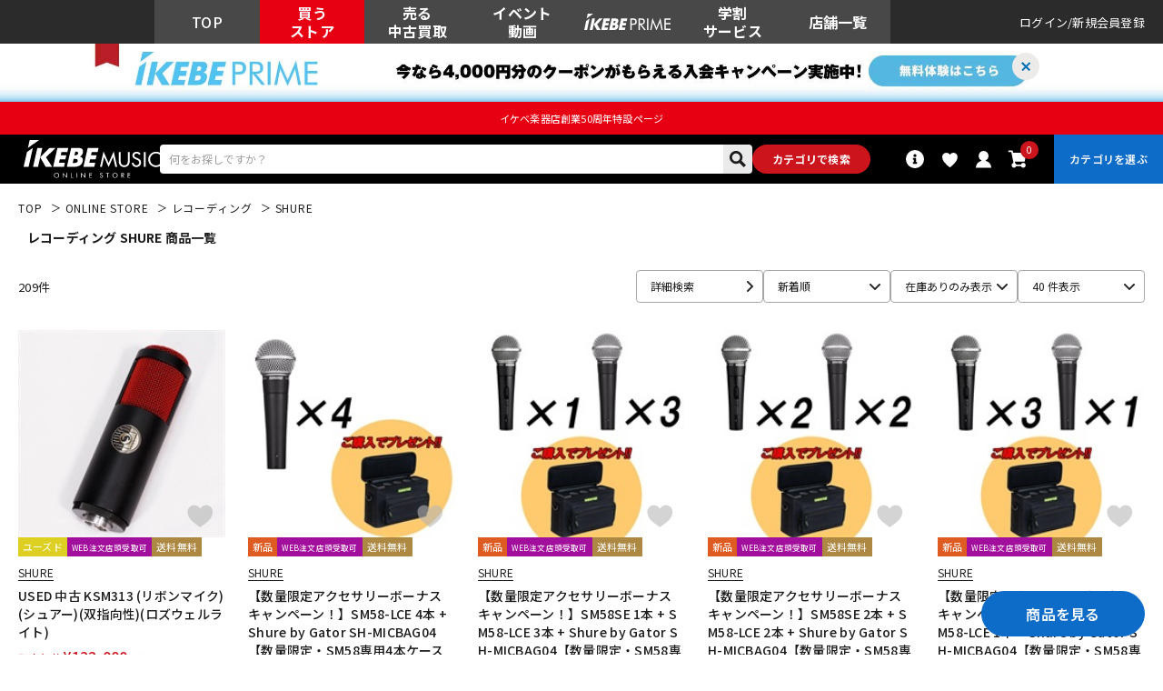

--- FILE ---
content_type: text/html; charset=utf-8
request_url: https://ikebe-gakki.com/Form/Product/ProductList.aspx?shop=0&cat=rec&bid=ec&dpcnt=40&img=1&sort=07&udns=1&fpfl=0&sfl=0&mkr=12820&pno=1
body_size: 207362
content:

<?xml version="1.0" encoding="UTF-8"?>
<!DOCTYPE html>
<html xmlns="http://www.w3.org/1999/xhtml" xml:lang="ja" lang="ja" class="" data-baseBrand="base-ec" >
<head id="ctl00_Head1"><meta http-equiv="Content-Type" content="text/html; charset=UTF-8" /><meta http-equiv="Content-Script-Type" content="text/javascript" /><meta name="viewport" content="width=device-width, initial-scale=1.0, maximum-scale=1.0, user-scalable=no" /><link id="ctl00_lPrintCss" rel="stylesheet" type="text/css" media="print" href="/Css/imports/print.css?20230928" /><link id="ctl00_lGeneralCss" rel="stylesheet" type="text/css" media="screen,print" href="/Css/general.css?20230928" /><link id="ctl00_lCommonCss" rel="stylesheet" type="text/css" media="screen,print" href="/Css/common.css?173224" /><link id="ctl00_lTooltipCss" rel="stylesheet" type="text/css" media="all" href="/Css/tooltip.css?20230928" /><link id="ctl00_lCommonLowerCss" rel="stylesheet" type="text/css" media="screen,print" href="/Css/imports/common_lower.css?20230928" /><link id="ctl00_lstaticCss" rel="stylesheet" type="text/css" media="screen,print" href="/Css/imports/static_lower.css?20230928" />
<link href="/Css/base/variables.css?20240906" rel="stylesheet" type="text/css">
<link href="/Css/base/utility.css?250408" rel="stylesheet" type="text/css">

<link rel="icon" href="/Contents/ImagesPkg/ec/favicon.ico" id="favicon">
<meta name="msapplication-square70x70logo" content="/Contents/ImagesPkg/ec/site-tile-70x70.png">
<meta name="msapplication-square150x150logo" content="/Contents/ImagesPkg/ec/site-tile-150x150.png">
<meta name="msapplication-wide310x150logo" content="/Contents/ImagesPkg/ec/site-tile-310x150.png">
<meta name="msapplication-square310x310logo" content="/Contents/ImagesPkg/ec/site-tile-310x310.png">
<link rel="apple-touch-icon" sizes="700x700" href="/Contents/ImagesPkg/apple-touch-icon/apple-touch-icon.png">
<link rel="apple-touch-icon" sizes="57x57" href="/Contents/ImagesPkg/apple-touch-icon/apple-touch-icon-57x57.png">
<link rel="apple-touch-icon" sizes="60x60" href="/Contents/ImagesPkg/apple-touch-icon/apple-touch-icon-60x60.png">
<link rel="apple-touch-icon" sizes="72x72" href="/Contents/ImagesPkg/apple-touch-icon/apple-touch-icon-72x72.png">
<link rel="apple-touch-icon" sizes="76x76" href="/Contents/ImagesPkg/apple-touch-icon/apple-touch-icon-76x76.png">
<link rel="apple-touch-icon" sizes="114x114" href="/Contents/ImagesPkg/apple-touch-icon/apple-touch-icon-114x114.png">
<link rel="apple-touch-icon" sizes="120x120" href="/Contents/ImagesPkg/apple-touch-icon/apple-touch-icon-120x120.png">
<link rel="apple-touch-icon" sizes="144x144" href="/Contents/ImagesPkg/apple-touch-icon/apple-touch-icon-144x144.png">
<link rel="apple-touch-icon" sizes="152x152" href="/Contents/ImagesPkg/apple-touch-icon/apple-touch-icon-152x152.png">
<link rel="apple-touch-icon" sizes="180x180" href="/Contents/ImagesPkg/apple-touch-icon/apple-touch-icon-180x180.png">
<link rel="icon" type="image/png" href="/Contents/ImagesPkg/ec/android-chrome-192x192.png">



<link href="/Css/imports/ress.css?20240906" rel="stylesheet" type="text/css">
<link href="/Css/component/component.css?250408" rel="stylesheet" type="text/css">
<link href="/Css/base/base.css?20240906" rel="stylesheet" type="text/css">

<link rel="preconnect" href="https://fonts.googleapis.com">
<link rel="preconnect" href="https://fonts.gstatic.com" crossorigin>
<link href="https://fonts.googleapis.com/css2?family=Noto+Sans+JP:wght@100..900&family=Roboto:ital,wght@0,100..900;1,100..900&display=swap" rel="stylesheet">

<link rel="stylesheet" href="/Css/swiper.min.css">

<script type="text/javascript" charset="Shift_JIS" src="/Js/w2.js?20230222"></script>
<script type="text/javascript" charset="Shift_JIS" src="/Js/w2.textboxevents.js"></script>

<script type="text/javascript" charset="Shift_JIS" src="https://code.jquery.com/jquery-3.6.0.min.js" rel="preconnect"></script>
<script type="text/javascript" charset="Shift_JIS" src="https://code.jquery.com/jquery-migrate-3.3.2.js" rel="preconnect"></script>

<script type="text/javascript" charset="Shift_JIS" src="/Js/AC_ActiveX.js"></script>
<script type="text/javascript" charset="Shift_JIS" src="/Js/AC_RunActiveContent.js"></script>

<link href="/Js/Slick/slick-theme.css" rel="stylesheet" type="text/css">
<link href="/Js/Slick/slick.css" rel="stylesheet" type="text/css">
<script type="text/javascript" src="/Js/Slick/slick.min.js"></script>

<script type="text/javascript" charset="UTF-8" src="/Js/ClientValidateScript.aspx"></script>

<script type="text/javascript" charset="UTF-8" src="/Js/jquery.bxslider.min.js" defer></script>
<script type="text/javascript" charset="UTF-8" src="/Js/jquery.biggerlink.min.js" defer></script>
<script type="text/javascript" charset="UTF-8" src="/Js/jquery.heightLine.js" defer></script>
<script type="text/javascript" charset="UTF-8" src="/Js/jquery.mousewheel.js" defer></script>
<script type="text/javascript" charset="UTF-8" src="/Js/jquery.jscrollpane.min.js" defer></script>
<script type="text/javascript" charset="UTF-8" src="/Js/jquery.ah-placeholder.js" defer></script>

<script type="text/javascript" src="https://cdnjs.cloudflare.com/ajax/libs/lazysizes/5.3.2/lazysizes.min.js"  rel="preconnect"></script>
<script type="text/javascript" charset="UTF-8" src="/Js/function.js?20230222" defer></script>
<script type="text/javascript" src="/Js/commonComponent.js" defer></script>

<script type="text/javascript" src="/Js/AutoKana/jquery.autoKana.js"></script>
<script type="text/javascript" src="/Js/AutoKana/jquery.autoChangeKana.js"></script>

<script type="text/javascript" src="/Js/swiper-bundle.min.js"></script>
<script type="text/javascript">
	
	function execAutoKanaWithKanaType(firstName, firstNameKana, lastName, lastNameKana) {
		execAutoKana(
			firstName,
			firstNameKana,
			lastName,
			lastNameKana,
			'FULLWIDTH_KATAKANA');
	}

	
	function execAutoChangeKanaWithKanaType(firstNameKana, lastNameKana) {
		execAutoChangeKana(
			firstNameKana,
			lastNameKana,
			'FULLWIDTH_KATAKANA');
	}
</script>

<link id="lsearchResultLayerCss" rel="stylesheet" href="/Css/searchResultLayer.css" type="text/css" media="screen" />




<script type="text/javascript">
<!--
	// ページロード処理
	function pageLoad(sender, args) {
		// ページロード共通処理
		pageLoad_common();

		// function.js実行
		if (typeof initializeFunctionJs == "function") initializeFunctionJs();

		// グローバル切り替え実行
		if (typeof switchGlobalFunction == 'function') switchGlobalFunction();

		// PayPal
		if (typeof InitializePaypal == "function") InitializePaypal(sender, args);

		// body側のpageLoad実行
		if (typeof bodyPageLoad == "function") bodyPageLoad();
	}
//-->
</script>
<script type="text/javascript" src="/Js/ec_common.js"></script>



<!--ngkr noindex_here-->

<!--//ngkr noindex_here-->

<link href="/Css/product.css?20230928" rel="stylesheet" type="text/css" media="all" />
<link href="/Css/ec/home.css" rel="stylesheet" type="text/css" media="all">
<link href="/Css/ec/common_contents.css?20230928" rel="stylesheet" type="text/css" media="all" />
<script type="text/javascript" charset="UTF-8" defer src="/Js/productList.js"></script>

<link rel="canonical" href="https://www.ikebe-gakki.com/Form/Product/ProductList.aspx?shop=0&cat=rec&bid=ec&dpcnt=20&img=1&sort=07&udns=1&fpfl=0&sfl=0&mkr=12820&pno=1" />
<!--//20250306 特定カテゴリのみ第1階層名表示させない -->
<meta name="description" content="レコーディング SHURE    商品一覧ページです。ご購入は国内最大級の品揃えのイケベ楽器店にお任せください！">
<meta name="keywords" content="レコーディング,SHURE,イケベ楽器店,池部楽器店">
<!--20250306OGP--->
<meta property="og:title" content="レコーディング SHURE    商品一覧｜イケベ楽器店オンラインストア" />
<meta property="og:type" content="website" />
<meta property="og:url" content="https://www.ikebe-gakki.com/Form/Product/ProductList.aspx?shop=0&cat=rec&bid=ec&dpcnt=20&img=1&sort=07&udns=1&fpfl=0&sfl=0&mkr=12820&pno=1" />
<meta property="og:image" content="https://www.ikebe-gakki.com/Contents/Feature/01-min.jpg" />
<meta property="og:site_name" content="イケベ楽器店" />
<meta property="og:description" content="レコーディング SHURE    商品一覧ページです。ご購入は国内最大級の品揃えのイケベ楽器店にお任せください！" />
<!--//20250306OGP--->

<link rel="next" href="/Form/Product/ProductList.aspx?shop=0&cat=rec&bid=ec&dpcnt=40&img=1&sort=07&udns=1&fpfl=0&sfl=0&mkr=12820&pno=2" />







<link rel="stylesheet" href="/Css/ec/productlist.css?20250703">
	

<!--- 20250527 dosp=1以外で特定カテゴリのみ第1階層名表示させないtitle別途表示--->

<!--- //20250527 dosp=1以外で特定カテゴリのみ第1階層名表示させないtitle別途表示--->

<!--- 20250527 dosp=1「値下げ市」の場合title別途表示--->

<!--- //20250527 dosp=1「値下げ市」の場合title別途表示--->


		<!-- Google Tag Manager -->
<script>(function(w,d,s,l,i){w[l]=w[l]||[];w[l].push({'gtm.start':
new Date().getTime(),event:'gtm.js'});var f=d.getElementsByTagName(s)[0],
j=d.createElement(s),dl=l!='dataLayer'?'&l='+l:'';j.async=true;j.src=
'https://www.googletagmanager.com/gtm.js?id='+i+dl;f.parentNode.insertBefore(j,f);
})(window,document,'script','dataLayer','GTM-WKNWB9Z');</script>
<!-- End Google Tag Manager -->
	
		<script type="text/javascript" src="https://static.staff-start.com/js/track/v3.0/staffstart.min.js"></script>			
	
		<script type="text/javascript">
  window.tr=window.tr||function(){tr.q=[];tr.q.push(arguments)};
  window.sendTrack = window.sendTrack || function(obj,event) {
  obj["sendId"] = "ikebe-gakki.com";
  tr.tr_obj=obj;tr("send",event);tracking();}</script>
<script src="//c4.k-crm.jp/tracking.js"></script>
<script type="text/javascript">
  var trackBody= [];
  trackBody["userId"] ="";
  sendTrack(trackBody,"normal");
</script>

	
		<script src="//statics.a8.net/a8sales/a8sales.js"></script>
<script src="//statics.a8.net/a8sales/a8crossDomain.js"></script>
<script src="//statics.a8.net/a8sales/a8shopForm.js"></script>
	


<script type="text/javascript">
<!--
	var site_path_root = '/';
//-->
</script>
<script type="text/javascript" charset="Shift_JIS" src="/Js/ThickBox/thickbox.js"></script>

<link id="lThickBoxCss" rel="stylesheet" href="/Js/ThickBox/thickbox.css" type="text/css" media="all" />


<!-DefaultPageMaster noindex-->
<title>
	レコーディング SHURE   商品一覧｜イケベ楽器店オンラインストア
</title></head>
<body onload="">


		<!-- Google Tag Manager (noscript) -->
<noscript><iframe src="https://www.googletagmanager.com/ns.html?id=GTM-WKNWB9Z"
height="0" width="0" style="display:none;visibility:hidden"></iframe></noscript>
<!-- End Google Tag Manager (noscript) -->
	
		<script>
(function(w,d,s,g){
var f=d.getElementsByTagName(s)[0],j=d.createElement(s);j.src=g;f.parentNode.insertBefore(j,f);
w.webptr=w.webptr||function(){(webptr.q=webptr.q||[]).push(arguments)};
w.sendWebTrack = w.sendWebTrack||function(obj){
webptr.tr_obj=webptr.tr_obj ||obj;webptr('send');}
})(window,document,'script','https://c4.k-crm.jp/webpage.tracking.js');
var trackBody=[];
trackBody['sendId']="ikebe-gakki.com";
trackBody['userId']="";
sendWebTrack(trackBody);
</script>
	


<form name="aspnetForm" method="post" action="/Form/Product/ProductList.aspx?shop=0&amp;cat=rec&amp;bid=ec&amp;dpcnt=40&amp;img=1&amp;sort=07&amp;udns=1&amp;fpfl=0&amp;sfl=0&amp;mkr=12820&amp;pno=1" id="aspnetForm" onsubmit="return (document.getElementById(&#39;__EVENTVALIDATION&#39;) != null);" onkeypress="return ((event.keyCode != 13) || (window.event.srcElement.type != &#39;text&#39;));">
<div>
<input type="hidden" name="__EVENTTARGET" id="__EVENTTARGET" value="" />
<input type="hidden" name="__EVENTARGUMENT" id="__EVENTARGUMENT" value="" />
<input type="hidden" name="__LASTFOCUS" id="__LASTFOCUS" value="" />
<input type="hidden" name="__VIEWSTATE" id="__VIEWSTATE" value="/[base64]/////[base64]////[base64]/////P///wYIAAAAA3BpZAYJAAAAAAH2/////P///wYLAAAAA3ZpZAkJAAAAAfP////8////Bg4AAAADcG5vBg8AAAABMQHw/////P///wYRAAAAA2NhdAYSAAAAA3JlYwHt/////P///wYUAAAABHN3cmQJCQAAAAHq/////P///wYXAAAABnNic3dyZAkJAAAAAef////8////BhoAAAADY29sCQkAAAAB5P////z///8GHQAAAANpbWcGHgAAAAExAeH////8////BiAAAAAEc29ydAYhAAAAAjA3Ad7////8////BiMAAAAFY2ljb24JCQAAAAHb/////P///wYmAAAAA21pbgkJAAAAAdj////8////BikAAAADbWF4CQkAAAAB1f////z///8GLAAAAAVkcGNudAYtAAAAAjQwAdL////8////Bi8AAAAEdWRucwYwAAAAATEBz/////z///8GMgAAAARkb3NwCQkAAAABzP////z///8GNQAAAARmcGZsBjYAAAABMAHJ/////P///wY4AAAAA3NmbAY5AAAAATABxv////z///8GOwAAAANiaWQGPAAAAAJlYwHD/////P///wY+AAAAA21rcgY/AAAABTEyODIwAcD////8////BkEAAAADcGdpCQkAAAABvf////z///[base64]/[base64]/[base64]/jg7vjgqjjg6zjgqLjgrPjgq7jgr/[base64]/jg7zjgqLjg7Pjg5fjg7vjg5njg7zjgrnjgqLjg7Pjg5cS44Ko44OV44Kn44Kv44K/[base64]/[base64]/Y2F0PU1PVklFQ1QwMDQmYW1wO3Bubz0xFealveWZqCAvIOapn+adkOe0ueS7i2QCBA9kFgJmDxUCMy9Gb3JtL1ZpZGVvL1ZpZGVvTGlzdC5hc3B4P2NhdD1NT1ZJRUNUMDA1JmFtcDtwbm89MSTjg6njgqTjg5YgLyDjg4jjg7zjgq8gLyDjgqjjg7Pjgr/jg6FkAgUPZBYCZg8VAjMvRm9ybS9WaWRlby9WaWRlb0xpc3QuYXNweD9jYXQ9TU9WSUVDVDAwNiZhbXA7cG5vPTEY44Kz44O844Od44Os44O844OI5YuV55S7ZAIGD2QWAmYPFQIzL0Zvcm0vVmlkZW8vVmlkZW9MaXN0LmFzcHg/Y2F0PU1PVklFQ1QwMDcmYW1wO3Bubz0xD+OBneOBruS7luWLleeUu2QCAw8WAh8XAiUWSmYPZBYCZg8VArwBL0Zvcm0vVmlkZW8vVmlkZW9MaXN0LmFzcHg/[base64]/[base64]/[base64]/vvoTvvp7vvpfvvpHpgZPloLRkAgcPZBYCZg8VApkBL0Zvcm0vVmlkZW8vVmlkZW9MaXN0LmFzcHg/[base64]/nm7joq4flrqRkAggPZBYCZg8VAqEBL0Zvcm0vVmlkZW8vVmlkZW9MaXN0LmFzcHg/[base64]/[base64]/jgYvjgovvvbfvvp7vvoDvvbDorJvluqdkAgsPZBYCZg8VAqkBL0Zvcm0vVmlkZW8vVmlkZW9MaXN0LmFzcHg/[base64]/[base64]/vvorvvbDvvoTvvp5kAhMPZBYCZg8VAowBL0Zvcm0vVmlkZW8vVmlkZW9MaXN0LmFzcHg/[base64]/[base64]/pjbXnm6Tmpb3lmahkAhsPZBYCZg8VAlYvRm9ybS9WaWRlby9WaWRlb0xpc3QuYXNweD92dGc9JWU0JWJmJWJhJWVmJWJkJWI3JWVmJWJlJTllJWVmJWJlJThjJWVmJWJlJTllJmFtcDtwbm89MQ/kv7rvvbfvvp7vvozvvp5kAhwPZBYCZg8VAlYvRm9ybS9WaWRlby9WaWRlb0xpc3QuYXNweD92dGc9JWUzJTgxJTlkJWUzJTgxJWFlJWU0JWJiJTk2JWU2JWE1JWJkJWU1JTk5JWE4JmFtcDtwbm89MQ/[base64]/vvbjvvb1kAh8PZBYCZg8VAmgvRm9ybS9WaWRlby9WaWRlb0xpc3QuYXNweD92dGc9JWVmJWJlJTg0JWVmJWJlJTk3JWVmJWJlJTlkJWVmJWJlJThkJWVmJWJlJTlmJWVmJWJkJWFmJWVmJWJlJTg0JmFtcDtwbm89MRXvvoTvvpfvvp3vvo3vvp/vva/[base64]/dnRnPSVlZiViZCViNyVlZiViZSU5ZSVlZiViZSU4MCVlZiViZCViMCZhbXA7cG5vPTEM7723776e776A772wZAIiD2QWAmYPFQIzL0Zvcm0vVmlkZW8vVmlkZW9MaXN0LmFzcHg/[base64]/[base64]/Y2F0PU1PVklFQ1QwMDQmYW1wO3Bubz0xFealveWZqCAvIOapn+adkOe0ueS7i2QCBA9kFgJmDxUCMy9Gb3JtL1ZpZGVvL1ZpZGVvTGlzdC5hc3B4P2NhdD1NT1ZJRUNUMDA1JmFtcDtwbm89MSTjg6njgqTjg5YgLyDjg4jjg7zjgq8gLyDjgqjjg7Pjgr/jg6FkAgUPZBYCZg8VAjMvRm9ybS9WaWRlby9WaWRlb0xpc3QuYXNweD9jYXQ9TU9WSUVDVDAwNiZhbXA7cG5vPTEY44Kz44O844Od44Os44O844OI5YuV55S7ZAIGD2QWAmYPFQIzL0Zvcm0vVmlkZW8vVmlkZW9MaXN0LmFzcHg/Y2F0PU1PVklFQ1QwMDcmYW1wO3Bubz0xD+OBneOBruS7luWLleeUu2QCAw8WAh8XAiUWSmYPZBYCZg8VArwBL0Zvcm0vVmlkZW8vVmlkZW9MaXN0LmFzcHg/[base64]/[base64]/[base64]/vvoTvvp7vvpfvvpHpgZPloLRkAgcPZBYCZg8VApkBL0Zvcm0vVmlkZW8vVmlkZW9MaXN0LmFzcHg/[base64]/nm7joq4flrqRkAggPZBYCZg8VAqEBL0Zvcm0vVmlkZW8vVmlkZW9MaXN0LmFzcHg/[base64]/[base64]/jgYvjgovvvbfvvp7vvoDvvbDorJvluqdkAgsPZBYCZg8VAqkBL0Zvcm0vVmlkZW8vVmlkZW9MaXN0LmFzcHg/[base64]/[base64]/vvorvvbDvvoTvvp5kAhMPZBYCZg8VAowBL0Zvcm0vVmlkZW8vVmlkZW9MaXN0LmFzcHg/[base64]/[base64]/pjbXnm6Tmpb3lmahkAhsPZBYCZg8VAlYvRm9ybS9WaWRlby9WaWRlb0xpc3QuYXNweD92dGc9JWU0JWJmJWJhJWVmJWJkJWI3JWVmJWJlJTllJWVmJWJlJThjJWVmJWJlJTllJmFtcDtwbm89MQ/kv7rvvbfvvp7vvozvvp5kAhwPZBYCZg8VAlYvRm9ybS9WaWRlby9WaWRlb0xpc3QuYXNweD92dGc9JWUzJTgxJTlkJWUzJTgxJWFlJWU0JWJiJTk2JWU2JWE1JWJkJWU1JTk5JWE4JmFtcDtwbm89MQ/[base64]/vvbjvvb1kAh8PZBYCZg8VAmgvRm9ybS9WaWRlby9WaWRlb0xpc3QuYXNweD92dGc9JWVmJWJlJTg0JWVmJWJlJTk3JWVmJWJlJTlkJWVmJWJlJThkJWVmJWJlJTlmJWVmJWJkJWFmJWVmJWJlJTg0JmFtcDtwbm89MRXvvoTvvpfvvp3vvo3vvp/vva/[base64]/dnRnPSVlZiViZCViNyVlZiViZSU5ZSVlZiViZSU4MCVlZiViZCViMCZhbXA7cG5vPTEM7723776e776A772wZAIiD2QWAmYPFQIzL0Zvcm0vVmlkZW8vVmlkZW9MaXN0LmFzcHg/[base64]/[base64]/////wEAAAAAAAAADAIAAAA/[base64]/44O8CRgAAAAJGAAAAAYfAAAAATEJIAAAAAEGAAAABAAAAAYhAAAAATAGIgAAAANhbXAGIwAAACfjgq7jgr/[base64]/lmagJGAAAAAkYAAAABjEAAAABMQkyAAAAAQkAAAAEAAAABjMAAAABMAY0AAAAA2RsaQY1AAAAHumFjeS/oeapn+WZqOODu+ODqeOCpOODluapn+WZqAkYAAAACRgAAAAGNwAAAAExCTgAAAABCgAAAAQAAAAGOQAAAAEwBjoAAAADZHJ1BjsAAAAJ44OJ44Op44OgCRgAAAAJGAAAAAY9AAAAATEJPgAAAAELAAAABAAAAAY/[base64]/[base64]/[base64]/AAAABAAAAAaMAAAAATAGjQAAAAZyZWMwMDIGjgAAABjjg57jgqTjgq/jgqLjgq/jgrvjgrXjg6oJGAAAAAkYAAAABpAAAAABMQmRAAAAAYAAAAAEAAAABpIAAAABMAaTAAAABnJlYzAwMwaUAAAAEuOCouOCpuODiOODnOODvOODiQkYAAAACRgAAAAGlgAAAAExCZcAAAABgQAAAAQAAAAGmAAAAAEwBpkAAAAGcmVjMDA0BpoAAAAb44Oi44OL44K/[base64]/[base64]/[base64]/[base64]/[base64]/[base64]/[base64]/[base64]/[base64]/[base64]/jgZnjgbnjgabooajnpLpkAgMPFgIfFwIEFggCAQ9kFgQCAQ9kFgJmDxUClwEvRm9ybS9Qcm9kdWN0L1Byb2R1Y3RMaXN0LmFzcHg/[base64]/[base64]/[base64]/[base64]/[base64]/[base64]/pmZDlrprjgqLjgq/[base64]/jg4Pjgq/jg57jgqTjgq8pKOWumueVquODnOODvOOCq+ODq+ODnuOCpOOCryko44Ky44O844K/[base64]/[base64]/[base64]/[base64]/[base64]/pmZDlrprjg7tTTTU45bCC55SoNOacrOOCseODvOOCueODl+ODrOOCvOODs+ODiO+8geOAkSjjgrfjg6XjgqLjg7wpKOODgOOCpOODiuODn+ODg+OCr+ODnuOCpOOCryko5a6a55Wq44Oc44O844Kr44Or44Oe44Kk44KvKSjjgrLjg7zjgr/[base64]/[base64]/[base64]/[base64]/jg4Pjgq/jg57jgqTjgq8pKOWumueVquODnOODvOOCq+ODq+ODnuOCpOOCryko44Ky44O844K/[base64]/jg4Pjgq/jg57jgqTjgq8pKOWumueVquODnOODvOOCq+ODq+ODnuOCpOOCryko44Ky44O844K/[base64]/pmZDlrprjgqLjgq/jgrvjgrXjg6rjg7zjg5zjg7zjg4rjgrkg44Kt44Oj44Oz44Oa44O844Oz77yB44CRU001OFNFIDLmnKwgKyBTTTU4LUxDRSAy5pysICsgU2h1cmUgYnkgR2F0b3IgU0gtTUlDQkFHMDTjgJDmlbDph4/pmZDlrprjg7tTTTU45bCC55SoNOacrOOCseODvOOCueODl+ODrOOCvOODs+ODiO+8geOAkSjjgrfjg6XjgqLjg7wpKOODgOOCpOODiuODn+ODg+OCr+ODnuOCpOOCryko5a6a55Wq44Oc44O844Kr44Or44Oe44Kk44KvKSjjgrLjg7zjgr/[base64]/pmZDlrprjgqLjgq/jgrvjgrXjg6rjg7zjg5zjg7zjg4rjgrkg44Kt44Oj44Oz44Oa44O844Oz77yB44CRU001OFNFIDLmnKwgKyBTTTU4LUxDRSAy5pysICsgU2h1cmUgYnkgR2F0b3IgU0gtTUlDQkFHMDTjgJDmlbDph4/pmZDlrprjg7tTTTU45bCC55SoNOacrOOCseODvOOCueODl+ODrOOCvOODs+ODiO+8geOAkSjjgrfjg6XjgqLjg7wpKOODgOOCpOODiuODn+ODg+OCr+ODnuOCpOOCryko5a6a55Wq44Oc44O844Kr44Or44Oe44Kk44KvKSjjgrLjg7zjgr/[base64]/[base64]/[base64]/[base64]/[base64]/[base64]/jg4Pjgq/jg57jgqTjgq8pKOWumueVquODnOODvOOCq+ODq+ODnuOCpOOCryko44Ky44O844K/[base64]/[base64]/jg4Pjgq/jg57jgqTjgq8pKOWumueVquODnOODvOOCq+ODq+ODnuOCpOOCryko44Ky44O844K/[base64]/pmZDlrprjgqLjgq/jgrvjgrXjg6rjg7zjg5zjg7zjg4rjgrkg44Kt44Oj44Oz44Oa44O844Oz77yB44CRU001OFNFIDPmnKwgKyBTTTU4LUxDRSAx5pysICsgU2h1cmUgYnkgR2F0b3IgU0gtTUlDQkFHMDTjgJDmlbDph4/pmZDlrprjg7tTTTU45bCC55SoNOacrOOCseODvOOCueODl+ODrOOCvOODs+ODiO+8geOAkSjjgrfjg6XjgqLjg7wpKOODgOOCpOODiuODn+ODg+OCr+ODnuOCpOOCryko5a6a55Wq44Oc44O844Kr44Or44Oe44Kk44KvKSjjgrLjg7zjgr/[base64]/pmZDlrprjgqLjgq/jgrvjgrXjg6rjg7zjg5zjg7zjg4rjgrkg44Kt44Oj44Oz44Oa44O844Oz77yB44CRU001OFNFIDPmnKwgKyBTTTU4LUxDRSAx5pysICsgU2h1cmUgYnkgR2F0b3IgU0gtTUlDQkFHMDTjgJDmlbDph4/pmZDlrprjg7tTTTU45bCC55SoNOacrOOCseODvOOCueODl+ODrOOCvOODs+ODiO+8geOAkSjjgrfjg6XjgqLjg7wpKOODgOOCpOODiuODn+ODg+OCr+ODnuOCpOOCryko5a6a55Wq44Oc44O844Kr44Or44Oe44Kk44KvKSjjgrLjg7zjgr/[base64]/[base64]/jg4Pjgq/jg57jgqTjgq8pKOWumueVquODnOODvOOCq+ODq+ODnuOCpOOCryko44Ky44O844K/[base64]/[base64]/pmZDlrprjg7tTTTU45bCC55SoNOacrOOCseODvOOCueODl+ODrOOCvOODs+ODiO+8geOAkSjjgrfjg6XjgqLjg7wpKOODgOOCpOODiuODn+ODg+OCr+ODnuOCpOOCryko5a6a55Wq44Oc44O844Kr44Or44Oe44Kk44KvKSjjgrLjg7zjgr/[base64]/jg4Pjgq/jg57jgqTjgq8pKOWumueVquODnOODvOOCq+ODq+ODnuOCpOOCryko44Ky44O844K/[base64]/pmZDlrprjg7tTTTU45bCC55SoNOacrOOCseODvOOCueODl+ODrOOCvOODs+ODiO+8geOAkSjjgrfjg6XjgqLjg7wpKOODgOOCpOODiuODn+ODg+OCr+ODnuOCpOOCryko5a6a55Wq44Oc44O844Kr44Or44Oe44Kk44KvKSjjgrLjg7zjgr/[base64]/[base64]/[base64]/[base64]/44OW44Or44O744OT44OH44Kq44Kt44OD44OIKSjlm73lhoXmraPopo/[base64]/[base64]/pmZDlrprjgqLjgq/jgrvjgrXjg6rjg7zjg5zjg7zjg4rjgrkg44Kt44Oj44Oz44Oa44O844Oz77yB44CRTVY3aShVU0ItQ+aOpee2muWvvuW/nOODgOOCpOODiuODn+ODg+OCr+Wei1VTQuODnuOCpOOCr+ODu1hMUuWFpeWKm+WvvuW/[base64]/pmZDlrprjgqLjgq/jgrvjgrXjg6rjg7zjg5zjg7zjg4rjgrkg44Kt44Oj44Oz44Oa44O844Oz77yB44CRTVY3aShVU0ItQ+aOpee2muWvvuW/nOODgOOCpOODiuODn+ODg+OCr+Wei1VTQuODnuOCpOOCr+ODu1hMUuWFpeWKm+WvvuW/[base64]/44O844OV44Kn44Kk44K5KShNVjdJLUopKOOCt+ODpeOCoilkAgEPFQFNL0Zvcm0vUHJvZHVjdC9Qcm9kdWN0RGV0YWlsLmFzcHg/[base64]/[base64]/[base64]/[base64]/[base64]/c2hvcD0wJmFtcDtwaWQ9NzkzMzE3JmFtcDt2aWQ9NzkzMzE3JmFtcDtiaWQ9ZWMmYW1wO2NhdD1yZWMWaW1nUHJvZHVjdEltYWdlXzc5MzMxNyYvQ29udGVudHMvUHJvZHVjdEltYWdlcy8wLzc5MzMxN19NLmpwZzZNVjYtSihVU0LjgrLjg7zjg5/jg7PjgrDjg57jgqTjgq/jg63jg5vjg7MpKOOCt+ODpeOCoilkAgMPFQFTL0Zvcm0vUHJvZHVjdC9Qcm9kdWN0RGV0YWlsLmFzcHg/[base64]/pmZDlrprjgqLjgq/[base64]/[base64]/pmZDlrprjgqLjgq/[base64]/[base64]/[base64]/[base64]/[base64]/[base64]/[base64]/[base64]/[base64]/[base64]/[base64]/neiovCko44K344Ol44KiKSjphY3kv6HvvIzjgrLjg7zjg5/jg7PjgrDlrprnlarjg7tVU0Ljg4DjgqTjg4rjg5/jg4Pjgq/[base64]/[base64]/44Oz44OJ5LuY44GNKShNVjcrLUstQk5ETC1KKSjlm73lhoXmraPopo/lk4Ey5bm05L+d6Ki8KSjjgrfjg6XjgqIpKOmFjeS/[base64]/neiovCko44K344Ol44KiKSjphY3kv6HvvIzjgrLjg7zjg5/jg7PjgrDlrprnlarjg7tVU0Ljg4DjgqTjg4rjg5/jg4Pjgq/[base64]/44Oz44OJ5LuY44GNKShNVjcrLUstQk5ETC1KKSjlm73lhoXmraPopo/lk4Ey5bm05L+d6Ki8KSjjgrfjg6XjgqIpKOmFjeS/[base64]/[base64]/[base64]/oe+8jOOCsuODvOODn+ODs+OCsOWumueVquODu1VTQuODgOOCpOODiuODn+ODg+OCr+ODnuOCpOOCryko5Zu95YaF5q2j6KaP5ZOBMuW5tOS/[base64]/oe+8jOOCsuODvOODn+ODs+OCsOWumueVquODu1VTQuODgOOCpOODiuODn+ODg+OCr+ODnuOCpOOCryko5Zu95YaF5q2j6KaP5ZOBMuW5tOS/neiovCko44K344Ol44KiKWQCBg9kFgJmDxUFLjEyY3RsMDBfQ29udGVudFBsYWNlSG9sZGVyMV9jdGwxMDZfY3RsMTNfY3RsMDBNL0Zvcm0vUHJvZHVjdC9Qcm9kdWN0RGV0YWlsLmFzcHg/[base64]/[base64]/[base64]/[base64]/[base64]/[base64]/[base64]/[base64]/[base64]/[base64]/[base64]/[base64]/[base64]/[base64]/[base64]/[base64]/[base64]/[base64]/[base64]/[base64]/[base64]/[base64]/[base64]/[base64]/[base64]/[base64]/[base64]/[base64]/[base64]/c2hvcD0wJmFtcDtwaWQ9Nzg2MDU5JmFtcDtiaWQ9ZWMmYW1wO2NhdD1yZWMWaW1nUHJvZHVjdEltYWdlXzc4NjA1OSYvQ29udGVudHMvUHJvZHVjdEltYWdlcy8wLzc4NjA1OV9NLmpwZzFBTVY3K1dTKE1WNyvkuqTmj5vnlKjjgqbjgqPjg7Pjg4njgrnjgq/[base64]/[base64]/[base64]/[base64]/[base64]/[base64]/[base64]/[base64]/[base64]/[base64]/[base64]/[base64]/[base64]/pmZDlrprjgqLjgq/[base64]/[base64]/[base64]/[base64]/[base64]/jgrHjg7zjg5bjg6s1772N44OX44Os44K844Oz44OI77yB44CRKE5YTjgvQy1KKSjlm73lhoXmraPopo/lk4EpKOOCt+ODpeOCoilkAgMPFQFTL0Zvcm0vUHJvZHVjdC9Qcm9kdWN0RGV0YWlsLmFzcHg/[base64]/pmZDlrprjgqLjgq/[base64]/pmZDlrprjgqLjgq/[base64]/pmZDlrprjgqLjgq/[base64]/[base64]/[base64]/[base64]/[base64]/jg4Pjgq/jg57jgqTjgq8pKOWbveWGheato+imj+WTgTLlubTkv53oqLwpKOOCt+ODpeOCoilkAgMPFQFTL0Zvcm0vUHJvZHVjdC9Qcm9kdWN0RGV0YWlsLmFzcHg/[base64]/pmZDlrprjgqLjgq/[base64]/neiovCko44K344Ol44KiKWQCBg9kFgJmDxUFLjI5Y3RsMDBfQ29udGVudFBsYWNlSG9sZGVyMV9jdGwxMDZfY3RsMzBfY3RsMDBNL0Zvcm0vUHJvZHVjdC9Qcm9kdWN0RGV0YWlsLmFzcHg/[base64]/jg4Pjgq/jg57jgqTjgq8pKOWbveWGheato+imj+WTgTLlubTkv53oqLwpKOOCt+ODpeOCoilkAgEPFQFNL0Zvcm0vUHJvZHVjdC9Qcm9kdWN0RGV0YWlsLmFzcHg/[base64]/pmZDlrprjgqLjgq/[base64]/[base64]/c2hvcD0wJmFtcDtwaWQ9Nzc3Nzc2JmFtcDt2aWQ9Nzc3Nzc2JmFtcDtiaWQ9ZWMmYW1wO2NhdD1yZWMWaW1nUHJvZHVjdEltYWdlXzc3Nzc3NiYvQ29udGVudHMvUHJvZHVjdEltYWdlcy8wLzc3Nzc3Nl9NLmpwZ1tNT1ZFTUlDIFJFQ0VJVkVSKOWPl+S/[base64]/c2hvcD0wJmFtcDtwaWQ9Nzc3Nzc2JmFtcDt2aWQ9Nzc3Nzc2JmFtcDtiaWQ9ZWMmYW1wO2NhdD1yZWMWaW1nUHJvZHVjdEltYWdlXzc3Nzc3NiYvQ29udGVudHMvUHJvZHVjdEltYWdlcy8wLzc3Nzc3Nl9NLmpwZ1tNT1ZFTUlDIFJFQ0VJVkVSKOWPl+S/[base64]/lk4HjgJFkAgEPFQFNL0Zvcm0vUHJvZHVjdC9Qcm9kdWN0RGV0YWlsLmFzcHg/[base64]/c2hvcD0wJmFtcDtwaWQ9Nzc3Nzc2JmFtcDtiaWQ9ZWMmYW1wO2NhdD1yZWNbTU9WRU1JQyBSRUNFSVZFUijlj5fkv6HmqZ/ljZjkvZMpKE1WLVItSi1aNikoTW92ZU1pY+WwgueUqOWPl+S/[base64]/[base64]/oeapn+S7mOOBjTLjg4Hjg6Pjg7Pjg43jg6vjg7vjgq/jg6rjg4Pjg5fjgqrjg7Pjg7vjg6/jgqTjg6Tjg6zjgrnjg57jgqTjgq8pICDjgJDlm73lhoXmraPopo/lk4HjgJFkAgMPFQFTL0Zvcm0vUHJvZHVjdC9Qcm9kdWN0RGV0YWlsLmFzcHg/[base64]/oeapn+S7mOOBjTLjg4Hjg6Pjg7Pjg43jg6vjg7vjgq/jg6rjg4Pjg5fjgqrjg7Pjg7vjg6/jgqTjg6Tjg6zjgrnjg57jgqTjgq8pICDjgJDlm73lhoXmraPopo/[base64]/[base64]/oeapn+OCreODg+ODiCkoTVYtVFdPLUtJVC1KLVo2KSjlj5fkv6HmqZ/[base64]/[base64]/[base64]/jg6rjg4Pjg5fjgqrjg7Pjg7vjg6/jgqTjg6Tjg6zjgrnjg57jgqTjgq8pICDjgJDlm73lhoXmraPopo/lk4HjgJFkAgMPFQFTL0Zvcm0vUHJvZHVjdC9Qcm9kdWN0RGV0YWlsLmFzcHg/[base64]/[base64]/[base64]/[base64]/jg6rjg4Pjg5fjgqrjg7Pjg7vjg6/jgqTjg6Tjg6zjgrnjg57jgqTjgq8pICDjgJDlm73lhoXmraPopo/[base64]/[base64]/jgrHjg7zjg5bjg6vjgrvjg4Pjg4goWExS44Oh44K5LVRT44OV44Kp44OzKTUuMO+9jeOAkShCRVRBNThBKSjlm73lhoXmraPopo/[base64]/jgrHjg7zjg5bjg6vjgrvjg4Pjg4goWExS44Oh44K5LVRT44OV44Kp44OzKTUuMO+9jeOAkShCRVRBNThBKSjlm73lhoXmraPopo/lk4Ey5bm05L+d6Ki8KSjjgrfjg6XjgqIpKOODgOOCpOODiuODn+ODg+OCr+ODnuOCpOOCrylkAgEPFQFNL0Zvcm0vUHJvZHVjdC9Qcm9kdWN0RGV0YWlsLmFzcHg/[base64]/c2hvcD0wJmFtcDtwaWQ9NzY2MjI3JmFtcDtiaWQ9ZWMmYW1wO2NhdD1yZWOXAUJFVEEgNThBLUrjgJDjg57jgqTjgq/jgrHjg7zjg5bjg6vjgrvjg4Pjg4goWExS44Oh44K5LVRT44OV44Kp44OzKTUuMO+9jeOAkShCRVRBNThBKSjlm73lhoXmraPopo/[base64]/[base64]/[base64]/jgrHjg7zjg5bjg6vjgrvjg4Pjg4goWExS44Oh44K5LVhMUuOCquOCuSk1LjDvvY3jgJEoQkVUQTU4QSko5Zu95YaF5q2j6KaP5ZOBMuW5tOS/neiovCko44K344Ol44KiKSjjg4DjgqTjg4rjg5/jg4Pjgq/[base64]/[base64]/[base64]/jgrHjg7zjg5bjg6vjgrvjg4Pjg4goWExS44Oh44K5LVhMUuOCquOCuSk1LjDvvY3jgJEoQkVUQTU4QSko5Zu95YaF5q2j6KaP5ZOBMuW5tOS/neiovCko44K344Ol44KiKSjjg4DjgqTjg4rjg5/jg4Pjgq/[base64]/c2hvcD0wJmFtcDtwaWQ9NzY2MjI1JmFtcDt2aWQ9NzY2MjI1JmFtcDtiaWQ9ZWMmYW1wO2NhdD1yZWMWaW1nUHJvZHVjdEltYWdlXzc2NjIyNSYvQ29udGVudHMvUHJvZHVjdEltYWdlcy8wLzc2NjIyNV9NLmpwZ8EBU001Ny1MQ0XjgJDjg57jgqTjgq/jgrHjg7zjg5bjg6vjgrvjg4Pjg4goWExS44Oh44K5LVRT44OV44Kp44OzKTUuMO+9jeOAkSjlm73lhoXmraPopo/lk4Ey5bm05L+d6Ki8KSjjgrfjg6XjgqIpKOWumueVquODgOOCpOODiuODn+ODg+OCr+ODnuOCpOOCryko5qW95Zmo44O744Ku44K/[base64]/neiovCko44K344Ol44KiKSjlrprnlarjg4DjgqTjg4rjg5/jg4Pjgq/[base64]/neiovCko44K344Ol44KiKSjlrprnlarjg4DjgqTjg4rjg5/jg4Pjgq/jg57jgqTjgq8pKOalveWZqOODu+OCruOCv+ODvOODrOOCs+ODvOODh+OCo+ODs+OCsOWumueVqilkAgEPFQFNL0Zvcm0vUHJvZHVjdC9Qcm9kdWN0RGV0YWlsLmFzcHg/[base64]/c2hvcD0wJmFtcDtwaWQ9NzY2MjI1JmFtcDtiaWQ9ZWMmYW1wO2NhdD1yZWPBAVNNNTctTENF44CQ44Oe44Kk44Kv44Kx44O844OW44Or44K744OD44OIKFhMUuODoeOCuS1UU+ODleOCqeODsyk1LjDvvY3jgJEo5Zu95YaF5q2j6KaP5ZOBMuW5tOS/neiovCko44K344Ol44KiKSjlrprnlarjg4DjgqTjg4rjg5/jg4Pjgq/[base64]/[base64]/[base64]/[base64]/[base64]/c2hvcD0wJmFtcDtwaWQ9NzY2MjI0JmFtcDt2aWQ9NzY2MjI0JmFtcDtiaWQ9ZWMmYW1wO2NhdD1yZWMWaW1nUHJvZHVjdEltYWdlXzc2NjIyNCYvQ29udGVudHMvUHJvZHVjdEltYWdlcy8wLzc2NjIyNF9NLmpwZ78BU001Ny1MQ0XjgJDjg57jgqTjgq/jgrHjg7zjg5bjg6vjgrvjg4Pjg4goWExS44Oh44K5LVhMUuOCquOCuSk1LjDvvY3jgJEo5Zu95YaF5q2j6KaP5ZOBMuW5tOS/neiovCko44K344Ol44KiKSjlrprnlarjg4DjgqTjg4rjg5/jg4Pjgq/[base64]/[base64]/[base64]/lk4Ey5bm05L+d6Ki8KSjjgrfjg6XjgqIpKOWumueVquODgOOCpOODiuODn+ODg+OCr+ODnuOCpOOCryko5qW95Zmo44O744Ku44K/[base64]/[base64]/[base64]/[base64]/[base64]/jgrHjg7zjg5bjg6vjgrvjg4Pjg4goWExS44Oh44K5LVRT44OV44Kp44OzKTUuMO+9jeOAkSjlrprnlarjg7vjgrnjgqTjg4Pjg4Hku5jjgY3jg4DjgqTjg4rjg5/jg4Pjgq/jg57jgqTjgq8pKOWbveWGheato+imj+WTgTLlubTkv53oqLwpKOOCt+ODpeOCoilkAgEPFQFNL0Zvcm0vUHJvZHVjdC9Qcm9kdWN0RGV0YWlsLmFzcHg/[base64]/[base64]/[base64]/[base64]/[base64]/jg4Pjgq/[base64]/jg4Pjgq/jg57jgqTjgq8pKOWbveWGheato+imj+WTgTLlubTkv53oqLwpKOOCt+ODpeOCoilkAgEPFQFNL0Zvcm0vUHJvZHVjdC9Qcm9kdWN0RGV0YWlsLmFzcHg/[base64]/[base64]/jg4Pjgq/[base64]/[base64]/c2hvcD0wJmFtcDtwaWQ9NzY2MjIyJmFtcDtiaWQ9ZWMmYW1wO2NhdD1yZWMGNzY2MjIyZAIRDxYEHxcC/////[base64]/[base64]/[base64]/[base64]/[base64]/[base64]/[base64]/[base64]/[base64]/[base64]/[base64]/[base64]/[base64]/[base64]/[base64]/[base64]/[base64]/[base64]/////[base64]/jg7wFA2VndGcQBTDjgqLjgrPjg7zjgrnjg4bjgqPjg4Pjgq/jg7vjgqjjg6zjgqLjgrPjgq7jgr/jg7wFA2FndGcQBQnjg5njg7zjgrkFA2Jzc2cQBQzjgqbjgq/[base64]/mpb3lmagFA3dpbmcQBQ/jgZ3jga7ku5bmpb3lmagFA290aGcQBSfjgq7jgr/jg7zjgqLjg7Pjg5fjg7vjg5njg7zjgrnjgqLjg7Pjg5cFA2FtcGcQBRLjgqjjg5Xjgqfjgq/jgr/jg7wFA2VmeGcQBQhESuapn+WZqAUDZGplZxAFA0RUTQUDZHRtZxAFFeODrOOCs+ODvOODh+OCo+ODs+OCsAUDcmVjZxAFHumFjeS/oeapn+WZqOODu+ODqeOCpOODluapn+WZqAUDZGxpZxAFFealveWZqOOCouOCr+OCu+OCteODqgUDYWNjZxYBAg9kAgMPEA8WAh8iZ2QQFQkY5qW95Zmo44K444Oj44Oz44Or6Kmz57SwCeODnuOCpOOCrxjjg57jgqTjgq/jgqLjgq/[base64]/[base64]/jg4jjg7zjg6rjg4/[base64]/[base64]/[base64]/[base64]/XwjmHXc3fHsULcVk83GcXulGB1hI0cmN4feQo" />
</div>

<script type="text/javascript">
//<![CDATA[
var theForm = document.forms['aspnetForm'];
if (!theForm) {
    theForm = document.aspnetForm;
}
function __doPostBack(eventTarget, eventArgument) {
    if (!theForm.onsubmit || (theForm.onsubmit() != false)) {
        theForm.__EVENTTARGET.value = eventTarget;
        theForm.__EVENTARGUMENT.value = eventArgument;
        theForm.submit();
    }
}
//]]>
</script>


<script src="/WebResource.axd?d=fgIG6nHpGZUjCmcS3fMrfc2-wiwST7iTvUXuru1HiQNkRDyqgG9uIbEiuZwc20_RumK9lMHb_YiWRmrOgT-rHVFqCuyZpW9Dn1S8Y_JvWlU1&amp;t=638628531619783110" type="text/javascript"></script>


<script src="/ScriptResource.axd?d=_VZHusJi2cwp56X7V5qtqbSwwPJAmIiXtwIYvgwEKeOJ1GFAVrcVfXa6VTOD8_ODUL1GNYtgGqQ5ozH7XdMl56u0yp-1Uz_b0O_q1GwNSkWsJ-EaOW7I8BnWkpuexv47mTJo0SmquSHl63xFjTvJP2i31FN_vDl31lMyCgfrfKg1&amp;t=2a9d95e3" type="text/javascript"></script>
<script src="/ScriptResource.axd?d=YcRb7z365rdzw7CG1k9D_DVuZCP0sONQrk5Cc-B0r2ynSQauH-XcvUsuXIdYGUha5ylE2D47W8Cu-SS2CeGrnOIXW_XBjYT9uR5aaBK_z9u5Fw5-PHcZnbpnMiLk_XBa_kGC6P4km3Flho-4ROKO8sprwetVWyVyBRu97OgvTW5WFg9ecdZ4X3w6dKnzcMTi0&amp;t=2a9d95e3" type="text/javascript"></script>
<div>

<input type="hidden" name="__VIEWSTATEGENERATOR" id="__VIEWSTATEGENERATOR" value="336F6414" />
<input type="hidden" name="__EVENTVALIDATION" id="__EVENTVALIDATION" value="/wEdAN8GVDYgcu4vNj+RtLtT3yiY1CfOQMHGsKCWVCccfFMLpJZ57xRolPrMqeZhgLbZk9w5wCrifNK065wBPvAK6FzZk5D1iphVZkeS4SMMIg/u7F44Ez+CItFNL0kflOUliSFLuC79gkrDfzECIxggfNbAcJVV5nG9tScUXl2s8dEQrh7KtXzpEdxEnTLyc51VqJAXSZ32vf6HVUlwJWtNkIz1SkMUtDLYQ6Yg0L7DIAAZXgLncc06/IU8aHbnrJu/qrduhY7foRdhwkD4O8btuRrNd80YWnllH5JRqlhSl9hstZ92pYoeiMlveJutwZ3e/A09P8q1+8MmNuhS9KL17MsbJleuRxEDtvnvPb1zIpO6E/eqV8zzUtv2X5xHA5MZ/FABDHY7UFD27MTYhr7mucn92pT5DsnZkrsSbXsNGcwgCNbnFi2ao85KQe6t6gA95i/9s9cxf679rWeiV6n2KAb1VilCWLmxVfvkmxjBgNcxKCViU/0C0hLmOf1ivMkCUi0vJ9Sox3r2ZEidY0UQvvxnkzEEwPWp/CySVWheo0iVoYY8MJ2jwWzOduWuNO3T47e6BCPfiAqTZKq95xYl928VruEI1/9RjJ65aO573rqjyREMBa34UDaDWrqrUsh9r+rouefE/5cAPwPLqH+ldeOLGno+e9JNXiGdLkH8ZamuRIT0bvWE1hpMFSRxE1NDe0Ux+AYNi7FxO0AaBGrHrYKTTXZ2iUMDcleu4Q+Y6slRnfNuSqLCa677R8wuPziCUChJV4OV/m4cxsF90hM8xrAIQupFJVW/8Ktqr6kM6GyARchxVM+qn9rUnpcfLv5mXOpxNuY7XZZpW78OXkGY84omnB2n0/srINluRN1dAMeqhOvdK2eAJ9IQyc+lmm2K9vJV9DyQ7NzXHsNHidEXT5vikhpKFJXf4Si/4lMcVttmCgIQfhHE4Bc/ul0HcMbDnmlhuoJpfYa2cH0NpIb341JiUlJoHA5xi9DQbMuLI8IO6248NBVx23lx5aEK/HH8vGpuj1EgUWRaVvrCUx6K0Gebq0oNAnCS9t1uOi3Heqy1/GTLkyhck7sVlL1F9r43SmXWAnq+QZCcoKqZal1GWYxowIaeGz94jad+O1B9uQNUKQia4S1tWr82Kua8k9Bnju5EbO6YjoCsEES8T/Mo+yXZvvGBayC0AJuuMFoJjM1uDsa/BZ1rt7qZvPGszf+dtyLvCl1qYiiUYbxC2+J2Bm6lEqCE759iFmV9zHodwQXqo0NhJUWhjGkJ/cgagdAA9WM95ly5lONEjiNZDxIOp1KPW2dv0BW6/mrKVTyEKNYMHSnDNRXUWXG7YzAsTbnrmWJ+N+qzHfL/6CE+ao9QyseKU/TEmIqURABB3Pj6mcW0SjfcU2YnlHNUkNlfl8Dn5wDGylMa4cv39tvpCDaNmwgzMkLzzBoi9EeOnVGi9nGYC0UYrzepe/j3wiP7CzXZyRYY2w1uZCUi/Mvwvo2+wuWI9/AYusvrzNxwog/FA3HaZDgcLbHiLUJH9oz++MzqhvUDGWdPPSTWtnHsvvqcdX4pixBsvfZgClmYYXqNIug97OVQQff2AZ9syIGb2mJfT6gh4ZKnSjXdWll8rhQ9zbpsSNs8/2kHYWpER0XldFcBvQhRda7RuONM3QJsDcp5OdZ3SdmOnbOw0C6GTFQ9Tk4vfFUYpJPjs/OIiFRFqzXQBzy7Y+zPXOpuvGKO8OJPXwkGJpMPeiiNRbQwYA/UUAOg3/7rHDq3xlNU7BnyU+ez4O/SiyNZPOCvjY0zdAnCB+T8F+0Zxld4BO2NbxIG6gJyYzZKSf2WEw5Kb+Vwsew6eOF3bk9MUwy77vzqeOMTc3Ml9carUIP88AxpyPD3yvTay/Mkm5dqNSiq9ISZYCx6YMpBbBYrLiThdJ7TqdXYiQafNVWlm6X0st2dJx4OTrH9bTU7UQwYUxQUInKhdBFc2GvTeAzveX15fVlk/eDTtGUoaagvxIRin7YfgfNTfe+i22mWtHnpO5W9YxE/[base64]/tWosqhiVKk39zyhwLvWUxQEEyRiXIc6HHcR1KpK39+ivS2SiltiyFqhX0kEEaPMEt/+l/45oHErD2f2SYFxWyok1Qx6QAeioRpydrHzoKPqECZursytQx/MIR2xsyINqj0x0Ptru9AA1Lxys0+REHNClmdLW5FDT5b14rhZfvMAugnXSYOfGoRP3GvpCB2TYwnoxh+g/7RH/BHd2jYpQkJBp+tXBxHJveSUlyEs0M9yWf3kL2pmUydpniznRT4ntOduDXPKhuTIEojF55VJaGlGXpfY239SkcxbRoN6LPI5KsxZS5FO5QnD3u/CBzlplof6CEKiO77Aj9m9j57CPmKwJzDsledFYVuITJz5HtF8F80ba19mKTC+KvGdQwyTEO0p35/Sbu8HVsXzqSqsJkJME7K1Qc/r3dFfdijMLqHE2UhirdZaZvRDjQI+ZxGpWo57WFCjU85jqAO//j7xos+G+BVQDWMM9fzAy3D83lSmL0B96AO5SbH5WAz+DjXE/CLdAKi8+xWPl15ohOw9GTAX30Ma3MgaBM9gFMWv17tmySqMeyjFIBs0TFCkqUfIgmcl6JWNlIWi2LMwrZK9B0hpuGa9XaITa039I+oX19TKBWEEGRVo5c3t3ESKWy+kWKVHHEhU81KM+rSL/BGZj8tWfUrNgjN7/9SO1bBhuIogATOM9rXLmYWDXKc6wld4V9DfqufxoHLObAOywkdYU6LyDeTt8V9wIqJkwmSdPT0C4lY6gzrlGtaBsUycQyX3ait/aS0VSAXIjA6ECiBypwdY4xtJIPy2oirbu4lT9LVREUfuwLu8YcRMLvNK/7jK5Ta236CK3/D32NIBDvjOECxN75maVfAa48WyWwyZxhdCWfx/2cWpoH1dHXURFCD/Ll4yQ4rtwHgAJ/ye9Xent+0dSPDude0+Z4oqbHBaFeHo+MjUuvphxrPpOH0zrh7+GurbCJc3aa0eO5PXSKW0CtVmUEi9ZfEyHALl61ahSv8NJMb8Ne+i1HpTY/lcnfvKaph+yqmfU3+vhI0l4sASQmEy8iVK68NXkjI0MZGfykO2ER1jil1/2R+MeWjYkRyGmUQUk8Q4b0WUfiRQeok1+4xoaGXqzsDzZ8xBp6q107Sxpqpum2OseNCX2Wt5XAh6c/z/t5VgERirx3mgSLPJwKLGHLVtrzhFACuZkESRQwviWukVRSCBWrE8P2ws2Wbgo9+zfCsBfbSthgoNNdwEoaxD6TclHC1BKR4X/EcTKTHYc0tD7ZbrarB2Ncji7gUwphe0icXTBs5jldIdeqpgH8I5wseV65Y611RusWhwm/GzcLlHyyqjodyIj5Uc30Pdy7Z+HcIPANebbnDOH94mKdGD/jvkB9hx9xbXzFfmlUE9yo5WUx9jE3f9MRV+oWRbX3dqRC3xOPkXYe8al6qCxHuLENYKUog/Mqr0KQQE/E/s4x4MNX2Ng7PHAL11JUBcKIjtMz+yQHul8vBlu7hL2s/YSBYMcu9jZlvZYVpvgXZl8IaR0wWg0en188b8i2CRoU0gNJ+0Wf7T0yC6cFDLus1X3TU6I2pRlzLe+6QF+VFSb4TLzeL+1LrMppt+rqp1w/ZYDv2Oekmtu+pYcqYHNsgNBXY9HqNgHgbtDvya58mOY4jkv+/8SfZylK0f0+aqUvQossgxRRiN1kIDi37RUvqLYsLY26GasS5bGLo8nzuqczYQRh49yqIe8J4tuTS6tG65PocsdJYSGzic68Gn6pEhLGi9i/VXPUwSu9PdMgYz++Y6rTi6Sq8nGBeEBdhf9XtwRsneUiOZX7vVQ3oofy18dE+ywJUXdduzo/kN/TdHwFzPvI+RYHEaQQ/hbQad+Ifysy44w03iSapTNT+kc/eXVygxq9SAyJ8+zSABjE4gsPWtepK3tAal5JOE+o1EGpjkrPMSCler5g21SFMKO5/[base64]/+jSG6MvDQth7vrD4P2b9IzzHvNhTemJz7Fe0+9uJMXBSegfh2k8Gv0r1OKQCDqiIXWrFQHfEo+XQba2AaVKT7SkAElmL736XvqyMoXu5waVZU2b3NlUOf8egbZYZ519nn0s33RZGz/LANz4ijakJ1Kq6WK3080z8gqHhe2SmHpcxYg/EGGSbeS87hrhDzIQtZJZ5QfYZ4SliGlwYSV28FCq2ay/u739AFzkNoM/dZ5bSG93ugv9w7HuOHTSdqRpoYODIt5Oju6YSUpOF3NWB0wgUSfNjqI7GXNCy4UtThRfxcUgA1xGTAtoOqvMIak74NAVCaFvet9IoAG9aGtpWiFXJ1xrg++rLk67OvINiaoRkWFlWjcSa2+SsBeqk7vlMDztt5bbaMesgZ0wf/pIapDDh3Of5hMHFQwsysZJQbH7QEbqUPXDa8oRTNPbwC7gfJFoitcW12ZUEglIX9H9XfdHdYsLV1GvPk8xkx84oAPXagzlUn0nK+KgE09OIu3i5ndQjnJenNcRiEBN3bjrkDlS1LLwlBj1MDYHMjJgJSuOK37fyl/paOrlPtc2q08ri1V4uwoNYfe1TPPeKfccsM7S8uH6wxygwXNDOBIzTudKa+eoOVZZCKiLSA6Yr0Px544bg1RPCj5BatCcgaJ+ijuOrcWpaqqST+nTJ3avI9bnQTtk5NVElxtLfFP47NrYydrDFLfwzzKP9ero1s/hcbvhAA1rl4pXYCjIgT77THpJGsvhmQ63GQV0dr+V2OuQ+cg6ReaCZHFkKEgCPXxA2N6GUgAh5HjKMUv72FWgmymbhERS2tMtM+H1CfjRvpX2aKNv+LkFF0cCcOvg3XRQrcrlkCM4Qj3NscAKL3SQI+Ef6WLfo0hm3zX/HB41aAz9c+xqltr3vU5To9N1ze41CRkvkBEJsZgaw9/pVWpxWIOMY+xhgViHbPsFqpn4Blw40M+Jl+hunbVAoFcqVsDzTrbl1WefqN70rrTCFgYgqDv7ii7DBnijY1GO9SIg3V8i9+QZYwXhuJdyUfGA3ZatmY0pJ3gNais7T8bWFnwviAxiGQ4IMIahraup4C0ipcPeOEU1/HgxIjkF+vg2i+unmXDgDDa6RvtfS8IpcEbyh36GJbHjraf6NEAQ0xX3EMH/BAzbHRMlQ6xwTUp+KOIjphkGWKWuKSgM8+jfr2JWBXmjJXhtrpNOHZY1xb6QKB7EVSoK+CkSxig1OIiLZ0mtpe1Jgak/[base64]/O32MxmGrlTNlyKYE64U8xvclOwPiC5VSt2OWn92pGWGMAis0DOtdZHXg1htzynRtkPi6ZiWs6296lLppz94PIau/PGcgQTJq8Rrw6XYYIjdgeh3T43gQaXXNQx19qydmr0fjtzEjqwlujm/uxCRAp4J6x2/[base64]/uSL95fZGDMn5JgDzL6y9M4zn4ZtlVT4mJxY9VjVP37C1cKdxxUET9lMNoGHLHQ5izCqOGbVhBoBwzJl9fbEUudJnucIRbZwWUE3uY/mOpGl2U4yqKBUrkFr3okR4IV5LaC7IXC5MsPCdsAaZx+Xs9mqa84HfC85jwndTeuW8Z3kJNOltFTlZI75uMBwL8Q6sw/xgUicHnG+C972/OzkS3VdDSgRy2FsGAa6Z2oSaAJNUwKke5tXX8EknoZyl9p1UUZZbniecKg/Tau6R/6EdoMbwmrOvP/d5GQVJoKVwcFtzVtesdlShDQsNF3q3G4qBYTvvmravyq7gR272Fq5W+GRzJTUBW9WuYoAi90OgGLYi0zbMsF/WgaKfyf4r04clupAx6tmi5SWgIuCFbdvEGIiBcbzk0HHA/FR8e6G0QZHBXrCltOMG9OAN8TMfZOXzJ+pfdPn4Xru4q39hesUSX+ARJJ2n6HAV285CD1qr4rwt/Lo5x53C/4ancQYz/sgV+Fpma96EsEw6y8ngRWylk8Cbz+f/RbLlTPDINbl1GJPkDpvQOqM7BAjS81DCQCRdwq5kI6CT0cUEE75xfK20hnPrIgJCIYUsx/VTdQvV+yzg4T2h69W4o9BURYK0yRY2Lgg/5R/[base64]/qqOEzcMKBCG4FAH5LezHDsHLZfZhyON6Kif2jSCmdsox+on1He04YtN6nhDxmEFaJspwg+lcVrnO691J4znlH+9mMr3ZscGJ6KBiNLvtfFxDmYJ/gqyFnm2S5ggIMP9jRZM7Q90Bh/2pBWSrmdr8hw8Rhe1oAi7shhxA55y+GxGVrB3bELBXlh2MBnM5TvD7pET5Ewi21pw+n8sYSmMCyReAKaFBZBDVyad8KhM8kTgtkyJRSO4t4ioFA1/EGAOW+1SOq77/6GpkrvSxwVLTGM9iDg5bqvPSQ5QGHS9qgRKNICa8uxdEJ1BGq/XucHBgskomXVQ+DFBxVHmIIsBn+fmHb1XExJ/LxC+owR1WrtiZ9B52A0WbnwnWOu+SX1z5UsK+E38rrZ2XSqc3km42T90TswKoCy9A5EWONYH13qVGsrwejzNXoEGnFsEopAqactCG5nRHD7bQUb3NkuCjCVbfcevcEkJdkPcT6UOf4SmJy6sWn/tMWdMqAlACKg7vOvobblVS8L7AphDEVC8FT765HRQUKPcXI4QQtE7mNOuQlk5vbx0NKQDnbzLMA90UGewFkeMWX6SNRozcoVsyoo8zmYKshw7HQ2Nr3LWKiDNEinREnsCgLrNBJ8dslYvduSvZuEnQJ+zqWkZyHJSD7aHpdi4onKuDEdU7R/2g87E0P0CH9qsLthCw+ui6R7lsfF+Xa87QuuNVUFhJVv3ppBznQtbSGW+cxlTTpv05vmeEkzWaBPEkuybn67cD+T278FAIb6Vy982mHle4/xxlMO/W7b4yWv96oiu5UWDTHAFe+oZ9O4kqGShmEnKJrBev9GGBx18ML+24gM7dv0Nr4f/GsKJe9K36BXG11PNZcIZ6pz3WfqVHUmKhfNEsA8GtrA133entSyW53xMBv7Zeyk/n8SD4IpTggqSa8eWBcNDo3fq+8XhJc0BACGlWNj+i1xxmSohjwXVtsDjypNNz05pzYaRbUhHdVYBflQ0QdrcvoxGyMQiWkZ0t8ya1AnUSpmsWafkyj0UpHGAVs6fciMY0s9Ke1CKSfe9Qp16jghxuH6uPX2/FLrPUAb3Ne/VTLB9sDTAPaUpsq34ccDOEA4Q2wdaD9Qj8sIRFdUSlWl2Hd4fzXeou3x9NnpbgwBSpmrI6BxCsDM8BMHHZpA4H9KHwLbtrbB86AKZXLv45YWaD5TapB+/Y3GeYP/8IZvnCTLjAS1j51X8qQY7jCwVMqAtN3quORFLK20WB2ggyrh3lErJZxFpIUPNl8mjLmPkszsQAfSsjWs8H+bk59Cu7/LQNoNnmQ/9V4L2cenBkk0rx8E86Hf0SiXZh0asnGh/2JVAljaVGkSN/yzzV8wFzDCq7Cl1EpwwdN5IjFkafZ1YLwvirSL2ZSIc+ygrxRE+zD5jipBegh9zZMQ2AHcmLCujLDCT9/zxhM2jThip599x3E99lhAGdR8HAQNC4UfFtlrSkJq9qOS4TEzyRv8sZmS5r/FkppOi1gRBTCqTCOazX1seylIifCy6aCbqx5JMsg7vi3i3XSLYrKWLAPO4heNM1xeMRwU3P82ChlBTKRAuZYpOV06MOaGGQwtQy4RDqE7XUGA2fhyms4mAy+Q39fpmdHI8a/IM3UfdbdBm2q5h0zWqiw2j+0JNK29wBkVEzkNWIG8HblUdNoVZ5uLVWZBVkef5LfwGGf0Wsi/WSlnbsjbgnCjs7ZfGS+T33dGgG7sh6VaR7yWxMat6gpp1IreFlMc4D95Y2GKbCGPyYt+mgCcljIix2n8y0Zok5e/gVKQNDU/S9tUdVJAWJK6BwUZm2XLDyEfwuURI9/z4kXyAU9EvHcF/ACt24yQZ8NvGUvAjMY8qvH22xDyNxlbvtNTFNKsCrNWNySJpT8c649Y0U0zHuEoXk76Zx90h9HWD8OUYwiOAUDFFd70o/II4DoBiOrNy/XnFB8w7RA8J4gJoNEbhrKvvdq9B3Lfdp0D3Th8xXAm1fp2bbKVB9PRPAkIQXUWIrfjh3cy7Utuyig5HVjhBfqVIWvx/Y2Lk6znv3rhSq/iZB/AYOyN11l+uxRERC5TtaSOam565p9dT2bxoTtnji+rb53ZLjb/3U2zP5DqcpRXwQ++OYEw2OPxfHhUMq1KCrJeYtHil/omOdtQwDCoo3LNw/CFkaDnOKEXGJZjW5yjNuaVlNNd4Gm8buw93Qlw+64EXIW1rFQiNYGzMvy3JqwRq5Inha7DYRM6Qg7KHRnDErM6EBXbxvQIQcny6kYTGOin/iJpPl6M5q5vvad1L7pwpzP4EjSGxIy3YVrSoOUHDX7Ax2uwTSBs/1SvutSSdUyjUtyHo5C77DxGd/Q9Audl8Nu0y3kPyCiCvXhRxs+RANGeCdy5RPCDovkNRaV27DpvBm30IAXvZqQtPAfAB04YNuiK7Q9e5d711zUBpf+ngmF+ApfwdaWk473BlsIFMmmpNO0wbqiZj7/QFVK+RYJULJvA2qjvLMDTmSvlfX+yaq5vRK6e7K1Pzw4cxs34BBhonrk936R23GqrlOhwzdNutfznFVJvuYXzOBi0a43JKCZ0WeaQkREEujxvveuwf/gZ4V1UOBLGy1kqYpvGHwX4ytxDJmRoEtPQI7X9msrOIZGw/[base64]/tT+yrEO6OQTpTW8/nqXb4bCcIzpI7Pf715POWYDrUeQLQFFjOOV1oXgWCS8w28l7bz4g80ERn9Ap+j4pCZxzl+2TMWHxgdDTG8vxGFiZS5iHQc2sbOjMa2nVm2p4VNHdInEbfV9Fi3xryfUfIWMgQ8yzmXbSi6mtV7jCH7czgjNxD4dZsWHIGSdSs/6IsLQkW3YLZFVCKC06/3sgWMM/9q3btVV7eTiRq6ipAShL6N8T6uTd/8bCAmwSUrop7tCFs9gYLAqhpAUxBF3E+peZh/cKJ9AWtpzDgd6mdHZRxaGvsqbcWi1qDnCchvAdjDp4aLLsdSV9ni6zNRr7ETU+VJf43qfTO/[base64]/mwfursxEmq6HvRzIXevrdBScXykGGhEQMfSe7ZT9S4aXdH3oZ9AUTp/fXbPO3/y4Sgu4wUzeCfypQ45WsO6Af6gO2AicJtv0DfQfFQHnWrKwkmPF/jCO4oBN++uuHwsxEd9z/G6IGv+Qxw8rXT7NF9ratRnD1PKaDaEcNJeK7MZYGxynM9WtCZH189q6MGVYtTD2gzYHkF7943a4TWyCrFjLdxU1yRZtu3NdAIw0+/Tu2XeJIk4zXaMyE1xX92eA5oleQI5uYKmlwQYRZAUJgZsqnWIpSfI0Ly9oZGZax215x5Y/ODx1F7r5eYoNULUj2BZP4BhUu2nyW76p22sB3FBtn4Z8EsiYWhaRu+WkbH5JF1M2eC3bS9TCH1ZBdfazRmsLRYivH243qKd5lNT+dT8Rl81Du1bhoX0e/fsdeKuwOUX6ZGJKsa9roJoceFuBoImu7q1pnf1gu32txvPiF+o0cVnwB6knjJDoamnvmiqgwrR0liLi3meeYKT7Fwl/MNTef92QDZ2kLekEW7QGJeWywuYNIo4FYDpq9iBcjHRG0qiLrT/GgZ7/xn1vkUjTjZCM7BqoTX7gc/dJ1XzZIFFRJ3iIx2YG+9pCHR9yvN0JPbqxPMwCO9eerXKGv9ZraISXdn9CYlHnUVawn3ZCD0luCc+SqvobjHF+BLcbd1ST9NoPr14W1eQvNk+gMpyzpzJOutwQjRskCXeAWjPPBxmi1DK3v0gt0d/mbnT+OslEZ4wxCQrh+W1jRKhq37L0XqTxgSDs1Rrh1TFspTFbNhexJpKvY24kkJD43J/l2XmLypee3CfryWxaRZmDDY15WTOFRACUYu4fTdyo2tQAYL3oUPW7FmvQvdbW/pmP8cNXcbsJi5s3L0TRdEjdSfcPDqonx2Ram4hTzH+f16d1faalX7rYnoM5otVGF48bJ+2+pPHYExBj2iWYBQceefro6wtBg1N7nh69N5a1kD8jGYVCf5huAVyKh7AL/LBu1A5hYkradKZAQh4gsEPZJ/YsacxlW9p+zgtotRqanR4AqtEOtv11COi/jW9rxcUg2C7seEUsPQDn6PhuFnRK5i8lpif4xyPFjiGB1gygZ20oC+nQyFDb4YbvThBsCjTfckhadsQHM6ZzKqcgq+hJguDjLlELqzbFZ5vajCZfGs9C9NdNAv6KYKwN0XO9zPdotzyk9yDfhfe0TV/mQfd+LYypFxqfFfVjxLPGDjk2pdyhd0LkV+bQ1+txsGiKYhYkqrpESBALne6GAUxEmj3BvxKHH8P/NVgb14qrMtoMu7TYrMl0EsEGSnaNtIHrfl7tJHl7VhsJqh/RkqJmrbcQMleitv6vPbVUHyK/Mr05PnuI78SY2VTHsgycUJkDKZrFUVPjeUG4aZ7/YSa7AHYaPzKPZmd7AWAqQISthbkk9kIeT2/e5XXs7tuvkS/Wu0nHSwI4civTpWFcinw8JnTQy20+7DSfJz2n5W3V1B/H6ZejxbA1bgWbxgq78fl1xCbXFq8r/OQxFeNaqQ26XeBFgrFkmNKAwotquPwaO9vX+PR7EVHMAw7Mfbvu3b1nsGOWOj3btRFhiSk8E6v2MFUB+/sNPIBZVK0aPJ7DrA3s9nyZ/ez0nh6stt9raT14F06OcL+NkUgLcaGdpGy7DQl6Ti/[base64]/Dm+b72hLMNYEOpy/2U5/8r7un1S0ooD8EL6c8cKmJioFGJ8jWQeddl/DT5kMKz81X6qfoICX1fec4kKnbuhy5Ua+S9/wSgpSDZeRVgH3i39x1GXJp+IGxD6he+lVsM4ngDJhafoMCFR8qFGVlmgSv/n0etB4hMoIVM3tFQ07r2yQGz6c+pyV61dR1Jo1GRTqVl9iQOjbH0+miI0Dj3jd1Rn0mkaNGeN57BtL26wwnUSGYG2I6hye/8MILSBcoet1nJM/SoOS6kOUc4V604uXEXwqZRIkGt8ngMtJC69oLGypLPug09My+62V+CWhS2APIHo/FySMEHp4yRxT+PqYuzbFoK2XZfcJr9KkLgXVlWHaEI+37TxFLRytrACreYlSIo6U9ciG59CCSYheoKnMG4DL+BYVve3pya61tlmSYct8OKnHGeOujM4MugJH5UVO/hF1ezp8Snt2lT8J/KIXnyok4e863hh2lJ16de4JOY9SVAQ0DdSMQVUXl0oXYrm/uDEmtswIIKHtz9oZVnWGOQelCOkvVVQrBvhpe6g6sbYwwGQsHtidJJcGpo1/acgSHw1shNIrO22cCOKtRkj+FBZFs9Hlg8SPqF1Gh2FINqVC3fRsHbwAet/RKKybNaGJh7iHQfEyFHXk/EGI1+JTzAa96q6JO6Ht/IpotaX6Nez+Eb7XZRs5zrlcqB7HDhlqEwIhaO0dvWml48AM2SMnLl3QcNoxmUa3ePyKEEEHMwSktFRAe9j/VYgXYY4B/jlvE6F4zxurkpJEg72JFdwW46S9RWvXE0YLphCzbZNH3rU9o102X2LfCFkkBosVv9ErlecHddkWRERYWIJ096k00VJjiK/Y5XLony/2GIdipCpb8dRNlndas9LlDJOEpv7OfnYtifc/GkMIF6tyV6t/8e+Ww1hDO6sncXM2cpo/[base64]//lq6p14pnh9oeFEiyfPQYEXOqBHXMxrkbJYYDjl6rR2XIl1dhEUGw2iKnVV0nMBTDHRNW4Mhp//qUGSFdnc/Fp6vQZ/GZUUyoJgBCAtYY35GDswbX5W9VsHNRGCR16Hd7JlBm8dqk05hgFYbYwsrSOCDz1drQnh2E/QdWNRvWjfkXlsx5rAR/t5nB2AsVf0NHMO4StoYfkhBMc+fLGFk9OIEe5ju4h8V4k3vRcBZIX0ncSwzp2a8+OUvBcaYKHJMSnn0qt6aO34m38cFaxRtGbcLmTa9HbDnpR2YaRnfKfiC4EikGhVzsk8MbHJxDySiVIO/QbFwEmsX8764yW6b00hPsNpjnQM0FmJ7+dQsXjpNqOueEsAOTxozer5Kp1lafz5EBUI9APog1JSNgptkupopgX2+VcElULuZkkydEh6ycqhc6g4MLTy3nZeLqiyMx0Z2SMFqNr358ClPNoOZwsEt02S0AAgUJFsWD0sTrSo+fmq9D5xsXoTin+RCWuvTI+be9xOD8/wavP294wGclXhWeeZeFkKRMNCp44LXJAjPoOXqooYei4aKs3qCY52ywy1itW/27RWvlzuyqwut3ihXFa403rhc/3EU/P+1Oup1GK2L92Qns99UKMoNgWhUn1Qhyyk/g6U41ikMD4cZIUffjkT7/Kn5q0qSthcqObDhZ9+xt6y5hDATstc9W84o3DXzObMk50Qa7+PXLuKyNJdOoUcFd0B+7ZyCn/6FrjTIxlogJUiAsGFc9Td4K4W7tB8UHyWYdeu8wTR708lEqsEy2ZsI0HrsJ+27nJWHVCFeVEeg4KWM8eD5GM7x1zlpdOymC0qo262OcujXjzHi3sIFkRj4smmDcckbeJRVw68nzLuA116VrE6/O8EbuUwu5O0ilv8Cvp1SFG9jOsvsh7tkYrE4idzGECFt1b3Q6QMvnyMb6tyHHtdpR+8hHKl+bgZMJC8aa1ZtvPBAaBNX6CEXD8u75OwQffCGI8rwH/1AhbS/YBMxXhazwuAXBwncIwv3kIqObqruOyfSlA1WYKCvtpltOxcqCsN0vjcNhiVVdxRZnesXn0SvCSjONc82RJllBWxxIf3unxjBdfsMPksoJvmo2x9y9iTEhmLIA0xRYv1VwrO2gg06871UpwNyf45RUvGy+ErV/OML5OxeUWWH7pST4NcWccAAB9FX9EextYaNqy0b8AiYbTpWFm6ExN+7RP5wiS0/fDu+neyDeVwJggkcPschb5Ln8Z29VkSTW7hxF0b63sHBOQOXL+Ws5hfSXxukHDHcKPF9eb7NmhLk2fFw4uRQdCqinD71vn79aRZsER4sfuagSzxZdjeG8WI87tEGnQFJxSwa8bGRoXqO4s1AARjvn/kpabPWtRTorN8CpPTi5z4+17i9VPUH8UbM4ufDlnuD5TIwYHBla2/Y3J68geOqy3orvEuyg2DiA8pFk9oZdxm3jdGKxlUGntROZ+fCjpPMlReG/HZ6Mw/WaP5nx1Ha17t2zMZ6/5wC9upYxlH6utUDUxW9zrRU+YbQddyk8jq7G1a/pecmuUUex0SgVfQvi+DqRtYG623zUPJcLaet6lGh+Vz8PMvDBvLGP31oqan150t4IfkjBZAhtjukJ7kxdkooYwee24rJY3nfek8JbaZRAvEuU8ErJzNGJ1gM1l9/4BU3B341tMIDQACrRkPxENvpYgGjYaOAe0RlfjsjymGIqhVGOcu4zjCTe+TTvbdpjI0HKik5uEd9iTtmTQAdeZFAFTr57IjIav14hCXgShciuK3YMF9U2p1Ol/[base64]/8hUdS0O6CLvBAef7Hm64zssHwMghSoIF3nzwHmRu0/Xhd34O3S1pw+8Z95j+5AYQEBVcnX8994js7KTMw5f+KEwyL/JnfrN1FazuoZyiwkk6zgYLFTGHQvuWh7vOEbMfcyazF0lq1yXJDfnfrBBVaJjGygkR4u+DxVjtbXRHhiPXWhgKGRnbNHlF+8c3VZgQIgpy2I4iirmBeJ3/fj9S6BLvMsRjBrykBRlUQO1BfJq7FOReNja3Avc/VDeIRGpWVq5hxswQA2M/rTL3gNExGjwmG0SraQPwhXajNEuzK7NEbx3XaRqTW3Ptu1l//cfGMycqWIOyueZr68rRp5EJnLr0t9C0pOKfNgTE/VsFrA8ziikmIbwikpo7W+prtD6KBZfkdb77v8AdB0CFUcpfhlpLdHnzowHjN3G5mrH4vrrFvFp9evU6O64jX9qP4ALN4MCrWRjmZPvXQASRvLWz+93VGDSvnihjtlx0QEDZa+2ryrWmAgNcasT9vl/2MvkmyoxvHVOFihfGxoZRR2GnFoiXVkcoce4vTCUmjtf0rdO67HHDdfU38iwl4CfSN1PZc8ALsjnsWO7ULFXMPvAukQ8Lq9g25IwBhs2ixCUu+wJPhUnkwIhF5Bs0WMxwwvQhFqwLZXgC/IvTo8uqg1jg+3WYDRg/Gm+z6g02c8OLOTjsKrNtTQzS3OPh7h98wsn7d2R5W4Cq5hYjCoW2KylhAOntNRolrb27V6wZm3PYfLJ7SuffJlWuifDryUFxcwlU0HuM0Y8xzkp08xfTr1JbTnniGrkE91cow9dQEyMGXQCZE2LGA1p2Kb/p7iRGJs2xALzB5PDYyR/2mrJQpJ2bcq6szGvFTWWHjiUa9bxkm1X5Ol2qGn/J9xwKU7dl6fm0U2Ro+GcRu6Q4JSzdkJQ7M/RB1iTbUuQ/NgoE9+DdA3BNYEtCTkYVpzQUkyNtd1P/JYF3G2BWZwt+mh/Hzr+wcMHb4aMnmMhDaDHsJlvqEkau3R8eP4RPe3IxiNMCo7TKzkTil+A17MnyvBhFLE3NCFzabLaGmkLPXboIuMaWFycJ6jQCbCRa2bL5slmJmyVf1fcHNkQPssGxHzkq4T2QbYg8nQQTbJOY79Sm/Sjnr25u5pbpn5D419xtPo80y6tUZrtnG0dGTqjZ266c2eY3t6/Fyf9TWgfBQ31oZzVFK3huAmR6KOPXoNgIf8qwbDueaaFpKnaAgc7JGCSqUCkUJcEMIZNMkMW2GsDrN5dGzI8jyp73dWW+bWhc0hLfk9yuD7EhQtc0XwmPmHf9jl3DpFn7VHiOuTdLOAE7c+6Uq50WPi5BGsur+3QuHKNG0cfZiZRXgmu5OdHaglhwzOmVcGN/dWgxqUMRgVvMkE6uMM9fq6jQf1FFQkyctPu4rvhaNDCvXewzHq6zmDc5mFbrkVVQ5GnlDk7VaYwYv0y2vCck7OkXOl2iBGUkPyIWPr40VDBmYzw4w2F4PVZSdGEiN+XLa7olUv4xQFc0OGdN/xKGeI7aZLe/2Q+CVNahGifiFrsXUSOYgqavCS28Lce7eI9hevORQe5Co3M4bBLjlSCNtTVtu4n6EfaK+mZDcOUqpE9wSmMJdPaVfvIrADO5h1xyuHxm2uOgcMDa9FSf4+Jx6sueenIF086D5oPp/cr/w1VTAKU4BbFfHXwRIQEw54gFaacJpOwew/lIpQ24h4ok+esYt6FcpbzYs+8GkZeDx4MLLE4runUqbyHBmvG8ebHzGXL3ITi/[base64]/[base64]" />
</div>

<script type="text/javascript">
<!--
	// クリックジャック攻撃対策
	CheckClickJack('/Form/Blank.aspx');
//-->
</script>


<script type="text/javascript">
//<![CDATA[
Sys.WebForms.PageRequestManager._initialize('ctl00$smScriptManager', 'aspnetForm', ['tctl00$BodyHeaderMain$UpdatePanel1','','tctl00$BodyHeaderMain$upUpdatePanel2','','tctl00$BodyHeaderMain$ctl04$ctl00','','tctl00$BodyHeaderMain$ctl04$ctl02','','tctl00$ContentPlaceHolder1$ctl08','','tctl00$ContentPlaceHolder1$ctl48$ctl01$UpdatePanel1','','tctl00$ContentPlaceHolder1$ctl48$ctl02$UpdatePanel1','','tctl00$BodyFooterMain$ctl08$UpdatePanel1','','tctl00$BodyFooterMain$ctl08$ctl01',''], ['ctl00$BodyHeaderMain$ctl04$ddlCategories','','ctl00$BodyFooterMain$ctl08$ddlCategories','','ctl00$BodyFooterMain$ctl08$ddlChildCategories',''], [], 90, 'ctl00');
//]]>
</script>



<div id="Header" class="headerContents">
<div id="ctl00_BodyHeaderMain_UpdatePanel1">


</div>


<div id="ctl00_BodyHeaderMain_upUpdatePanel2">

	

	<header id="header" class="header" data-basebrand="header-ec">
		<div class="header-upperSide">
			<div class="header-upperSide_inner">
			

					<div class="header-brandList">
						<a id="camp_bunner"  data-name="グローバルメニュー_総合" class="brandBtn" style="background-color:#484848;" onMouseOut="this.style.background='#484848';" onMouseOver="this.style.background='var(--color-grey)'" href="/">
							<span>TOP</span>
						</a>
						<a class="brandBtn" data-brandtype="ec" data-name="グローバルメニュー_オンラインストア" href="/DefaultBrandTop.aspx?bid=ec">
							<span class="hidden-phone">買う<br>ストア</span>
							<span class="visible-phone">買う<br>ストア</span>
						</a>
						<a class="brandBtn" data-brandtype="reuse" data-name="グローバルメニュー_リユース" href="/DefaultBrandTop.aspx?bid=reuse">
							<span class="hidden-phone">売る<br>中古買取</span>
							<span class="visible-phone">売る<br>中古買取</span>
						</a>
						<a class="brandBtn" data-brandtype="entertainment" data-name="グローバルメニュー_エンタメ" href="/DefaultBrandTop.aspx?bid=movie">
							<span class="hidden-phone">イベント<br>動画</span>
							<span class="visible-phone">イベント<br>動画</span>
						</a>


						
						<a class="brandBtn brandBtn_prime" data-brandtype="prime" href="/Page/ikebe-prime.aspx">
							<picture>
								<source media="(max-width:768px)" srcset="/Contents/ImagesPkg/common/ikebeprime_sp.svg">
								<img src="/Contents/ImagesPkg/common/ikebeprime.svg" width="423" height="393" alt="Ikebe PRIME">
							</picture>
						</a>
						

						<!----->
						<a class="brandBtn" data-brandtype="ikeshi-bu" data-name="グローバルメニュー_学割" href="/Page/ikeshi-bu.aspx">
							<span class="hidden-phone">学割<br>サービス</span>
							<span class="visible-phone">学割<br>サービス</span>
						</a>
						<!---->

						<a class="brandBtn" data-brandtype="shoplist" data-name="グローバルメニュー_店舗" href="/Page/shoplist.aspx">
							<span class="hidden-phone">店舗一覧</span>
							<span class="visible-phone">店舗一覧</span>
						</a>

					</div>
					<div class="header-newsTicker header-visible-phoneTablet"  style="background-color: #e60012;">
						<div class="header-newsTicker_inner">
							<span class="js-includeWp--info" style="border-bottom:0;">
								<ul>
									<a id="camp_bunner" data-name="TOPお知らせ帯_50周年" href="https://www.ikebe-gakki.com/50th/?20251029">イケベ楽器店創業50周年特設ページ</a>
								</ul>
							</span>
						</div>
					</div>

					<div class="header-newsTicker header-visible-phoneTablet">
						<div class="header-newsTicker_inner">
							
						</div>
					</div>

					<div class="header-userHelper">
						
						
						<div class="header-userInfo" data-login="notLoggedIn">
							<a href="https://ikebe-gakki.com/Form/Login.aspx?nurl=%2fForm%2fProduct%2fProductList.aspx%3fshop%3d0%26cat%3drec%26bid%3dec%26dpcnt%3d40%26img%3d1%26sort%3d07%26udns%3d1%26fpfl%3d0%26sfl%3d0%26mkr%3d12820%26pno%3d1" class="">ログイン</a>
							<a href="/Form/User/UserRegistRegulation.aspx?nurl=%2fDefaultBrandTop.aspx%3fbid%3dec">新規会員登録</a>
						</div>
						
					</div>
				</div>
		</div><!-- header-upperSide -->
		
		
	<div class="header-bigBanner">
		<a href="/Page/ikebe-prime.aspx" class="header-bigBanner_link" id="camp_bunner" data-name="EC TOP上部_Ikebe Prime">
			<div class="header-bigBanner_inner">
				<button type="button" class="header-bigBanner_close js-bigBanner-close"><span class="header-bigBanner_close_x"></span></button>
				<picture class="header-bigBanner_img">
					<source media="(max-width: 768px)" srcset="/Contents/ImagesPkg/common/prime_bnr_sp.jpg">
					<img src="/Contents/ImagesPkg/common/prime_bnr_pc.jpg" alt="ikebe PRIME 5大特典 全品送料無料、ポイント率アップなど嬉しい特典がいっぱい！" width="1600" height="80">
				</picture>
			</div>
		</a>
	</div>


		<div class="header-underSide">
			<div class="header-newsTicker header-newsTicker_pc" style="background-color: #e60012;">
				<div class="header-newsTicker_inner">
					<span class="js-includeWp--info" style="border-bottom:0;">
						<ul>
							<a id="camp_bunner" data-name="TOPお知らせ帯_50周年" href="https://www.ikebe-gakki.com/50th/?20251029">イケベ楽器店創業50周年特設ページ</a>
						</ul>
					</span>
				</div>
			</div>	
		<div class="header-newsTicker header-newsTicker_pc">
				<div class="header-newsTicker_inner">
					
				</div>
			</div>
			<div class="header-underSide_inner">
	<!--ロゴ出し分け-->
	
				<div class="header-logo">
					<a href="/DefaultBrandTop.aspx?bid=ec">
						<figure class="header-logo_inner">
							<img src="/Contents/ImagesPkg/common/logo_ec.svg" alt="イケベ楽器店 オンラインストア" width="150" height="34.76">
							<figcaption>イケベ楽器店 オンラインストア</figcaption>
						</figure>
					</a>
				</div>
	
	<!--//ロゴ出し分け-->				
				<div class="searchArea">
					<div class="searchArea_form" data-searcharea="header">
						<div class="searchArea_form_inner">
							<div class="text-Form">
								<input name="ctl00$BodyHeaderMain$tbSearchWord" type="text" maxlength="250" id="ctl00_BodyHeaderMain_tbSearchWord" class="targetForm" name="keywords" expsid="expKeywordsId" autocomplete="off" sugcates="10@group:key_5@group:c1" onkeydown="if(typeof(expsuggestkeydown)==&#39;function&#39;)expsuggestkeydown();" onkeypress="if (event.keyCode==13){__doPostBack(&#39;ctl00$BodyHeaderMain$lbSearch&#39;,&#39;&#39;); return false;}" placeholder="何をお探しですか？" />
							</div>
						
							<div class="btn-Search">
								<a id="ctl00_BodyHeaderMain_lbSearch" href="javascript:__doPostBack(&#39;ctl00$BodyHeaderMain$lbSearch&#39;,&#39;&#39;)">
								<svg id="グループ_36" data-name="グループ 36" xmlns="http://www.w3.org/2000/svg" width="18.411" height="18.411" viewBox="0 0 18.411 18.411">
									<path id="Icon_map-search" data-name="Icon map-search" d="M14.912,12.462a7.281,7.281,0,1,0-2.451,2.449l4.94,4.94,2.45-2.451ZM8.7,13.2A4.492,4.492,0,1,1,13.2,8.71,4.5,4.5,0,0,1,8.7,13.2Z" transform="translate(-1.44 -1.44)" fill="#1c1c1c"/>
								</svg>
								</a>
							</div>
						</div>
						<button type="button" class="btn-advancedSearch js-btn-modal">カテゴリで検索</button>
					</div>
				</div>
				<div class="userInfo">
					<a href="/Page/ec_guide.aspx?bid=ec" class="userInfo-icon" data-userIcon="icon-favorite">
							<img src="/Contents/ImagesPkg/common/icon_guide.svg" alt="ガイドアイコン" width="38" height="38">
						</a>
					<a href="/Form/Product/FavoriteList.aspx" class="userInfo-icon" data-userIcon="icon-favorite">
						<img src="/Contents/ImagesPkg/common/icon_favorite.svg" alt="お気に入りアイコン" width="38" height="38">
					</a>
					
					<a href="https://ikebe-gakki.com/Form/Login.aspx?nurl=%2fForm%2fProduct%2fProductList.aspx%3fshop%3d0%26cat%3drec%26bid%3dec%26dpcnt%3d40%26img%3d1%26sort%3d07%26udns%3d1%26fpfl%3d0%26sfl%3d0%26mkr%3d12820%26pno%3d1" class="userInfo-icon" data-userIcon="icon-mypage">
						<img src="/Contents/ImagesPkg/common/icon_mypage.svg" alt="マイページアイコン" width="38" height="38">
					</a>
					
					<a href="/Form/Order/CartList.aspx" class="userInfo-icon" data-userIcon="icon-cart">
						<img src="/Contents/ImagesPkg/common/icon_cart.svg" alt="カートアイコン" width="38" height="38">
						<p class="cartNum">0</p>
					</a>
				</div>
				<div class="menuArea">
					<div class="btn-menuOpen"></div>
				</div>
			</div>
		</div>
		<div class="megaMenu">
			<div class="megaMenu__inner">
				<h2 class="ttl-category">CATEGORY</h2>
				<div class="categoryList">
				<style>
			.iconButton, a .iconButton {
					color: #1b1b1b !important;
					}
				.iconButton:hover {
						background-color: #d10606;
						color: #fff !important;
						opacity: 0.6;
					}
					@media (min-width: 1200px) and (max-width: 1400px) {
						.megaMenu__inner {
							max-width: 1200px;
						}
					}
				</style>
					


	<style>
		.cate_wrap {
	display: grid;
	grid-template-columns: repeat(6,minmax(0,1fr));
	gap: 2rem 1rem;
	margin: 4rem 0;
}
.cate_icon {
	position: relative;
	}

	.iconButton, a iconButton {
		color: #1b1b1b;
		font-weight: bold;
		text-align: left;
		background: #FFF;
		line-height: 20px;
		padding: 10px 10px 10px 10px !important;
		width: 100%;
		display: flex;
		-ms-flex-wrap: wrap;
		background-color: #fff;
		border: 1px solid #dfdfdf;
		border-radius: 2px;
		transition: background-color 0.6s;
		}
	a .iconButton {
		position: relative;
		padding-right: 15px;
		display: -webkit-box;
		display: -ms-flexbox;
		display: flex;
		-ms-flex-wrap: wrap;
		align-items: center;
		text-decoration: inherit;
		}
	.iconButton::after, a .iconButton::after {
			content: "";
			display: block;
			position: absolute;
			top: 50%;
			width: 6px;
			height: 6px;
			border-top: 2px solid #1b1b1b;
			border-right: 2px solid #1b1b1b;
			-webkit-transform: rotate(45deg) translateY(-50%);
			transform: rotate(45deg) translateY(-50%);
			-webkit-transform-origin: top center;
			transform-origin: top center;
			transition: 0.15s;
			right: 10px;
			}
	.iconButton span:first-child, a .iconButton span:first-child {
		border-radius: 50%;
		overflow: hidden;
		max-width: 50px;
		display: flex;
		-webkit-box-flex: 0;
		-ms-flex: 0 0 50px;
		flex: 0 0 50px;
		}
	.iconButton span:first-child img, .iconButton span:first-child svg, a .iconButton span:first-child img, a .iconButton span:first-child svg {
		max-width: 100%;
		height: 50px;
		-o-object-fit: cover;
		object-fit: cover;
		border:2px solid #e1e1e1;
		border-radius:50px;
		}
	.iconButton span:nth-child(2), a .iconButton span:nth-child(2) {
		font-size: 18px;
		width: 70%;
		padding-left: 5px;
		align-items: center;
		display: flex;
		}
	.iconButton, a .iconButton {
		color: #1b1b1b;
		font-weight: bold;
		text-align: left;
		line-height: 20px;
		}
	.iconButton:hover{
		background-color: #d10606;
		color: #fff;
		opacity:0.6;
	}
@media (max-width: 767px) {
		.cate_wrap {
			grid-template-columns: repeat(2,minmax(0,1fr));
			gap: 0rem 0.6rem;
			margin: 3rem 0;
		}
		.iconButton span:nth-child(2), a .iconButton span:nth-child(2) {
			font-size: 12px;
		}
}
	</style>
<ul class="cate_wrap">
            <li class="cate_icon">
                <a href="/Form/Product/ProductList.aspx?shop=0&cat=egt&bid=ec&dpcnt=20&img=1&sort=07&udns=1&fpfl=0&sfl=0&pno=1" class="iconButton"><span><img src="https://www.ikebe-gakki.com/Contents/ImagesPkg/common/categoryicon_01_pc_50.jpg" width="50" height="50" class="bnr"></span><span>エレキギター</span></a>
            </li>
            <li class="cate_icon">
                <a href="/Form/Product/ProductList.aspx?shop=0&cat=agt&bid=ec&dpcnt=20&img=1&sort=07&udns=1&fpfl=0&sfl=0&pno=1" class="iconButton"><span><img src="https://www.ikebe-gakki.com/Contents/ImagesPkg/common/categoryicon_02_pc_50.jpg" width="50" height="50" class="bnr"></span><span>アコギ/エレアコ</span></a>
            </li>
            <li class="cate_icon">
                <a href="/Form/Product/ProductList.aspx?shop=0&cat=bss&bid=ec&dpcnt=20&img=1&sort=07&udns=1&fpfl=0&sfl=0&pno=1" class="iconButton"><span><img src="https://www.ikebe-gakki.com/Contents/ImagesPkg/common/categoryicon_03_pc_50.jpg" width="50" height="50" class="bnr"></span><span>ベース</span></a>
            </li>
            <li class="cate_icon">
                <a href="/Form/Product/ProductList.aspx?shop=0&cat=uke&bid=ec&dpcnt=20&img=1&sort=07&udns=1&fpfl=0&sfl=0&pno=1" class="iconButton"><span><img src="https://www.ikebe-gakki.com/Contents/ImagesPkg/common/categoryicon_04_pc_50.jpg" width="50" height="50" class="bnr"></span><span>ウクレレ</span></a>
            </li>
            <li class="cate_icon">
                <a href="/Form/Product/ProductList.aspx?shop=0&cat=dru&bid=ec&dpcnt=20&img=1&sort=07&udns=1&fpfl=0&sfl=0&pno=1" class="iconButton"><span><img src="https://www.ikebe-gakki.com/Contents/ImagesPkg/common/categoryicon_05_pc_50.jpg" width="50" height="50" class="bnr"></span><span>ドラム</span></a>
            </li>
            <li class="cate_icon">
                <a href="/Form/Product/ProductList.aspx?shop=0&cat=per&bid=ec&dpcnt=20&img=1&sort=07&udns=1&fpfl=0&sfl=0&pno=1" class="iconButton"><span><img src="https://www.ikebe-gakki.com/Contents/ImagesPkg/common/categoryicon_06_pc_50.jpg" width="50" height="50" class="bnr"></span><span>パーカッション</span></a>
            </li>
            <li class="cate_icon">
                <a href="/Form/Product/ProductList.aspx?shop=0&cat=emi&bid=ec&dpcnt=20&img=1&sort=07&udns=1&fpfl=0&sfl=0&pno=1" class="iconButton"><span><img src="https://www.ikebe-gakki.com/Contents/ImagesPkg/common/categoryicon_07_pc_50.jpg" width="50" height="50" class="bnr"></span><span>キーボード</span></a>
            </li>
            <li class="cate_icon">
                <a href="/Form/Product/ProductList.aspx?shop=0&cat=key&bid=ec&dpcnt=20&img=1&sort=07&udns=1&fpfl=0&sfl=0&pno=1" class="iconButton"><span><img src="https://www.ikebe-gakki.com/Contents/ImagesPkg/common/categoryicon_08_pc_50.jpg" width="50" height="50" class="bnr"></span><span>電子ピアノ</span></a>
            </li>
            <li class="cate_icon">
                <a href="/Form/Product/ProductList.aspx?shop=0&cat=win&bid=ec&dpcnt=20&img=1&sort=07&udns=1&fpfl=0&sfl=0&pno=1" class="iconButton"><span><img src="https://www.ikebe-gakki.com/Contents/ImagesPkg/common/categoryicon_09_pc_50.jpg" width="50" height="50" class="bnr"></span><span>管楽器</span></a>
            </li>
            <li class="cate_icon">
                <a href="/Form/Product/ProductList.aspx?shop=0&cat=oth&bid=ec&dpcnt=20&img=1&sort=07&udns=1&fpfl=0&sfl=0&pno=1" class="iconButton"><span><img src="https://www.ikebe-gakki.com/Contents/ImagesPkg/common/categoryicon_10_pc_50.jpg" width="50" height="50" class="bnr"></span><span>その他楽器</span></a>
            </li>
            <li class="cate_icon">
                <a href="/Form/Product/ProductList.aspx?shop=0&cat=amp&bid=ec&dpcnt=20&img=1&sort=07&udns=1&fpfl=0&sfl=0&pno=1" class="iconButton"><span><img src="https://www.ikebe-gakki.com/Contents/ImagesPkg/common/categoryicon_11_pc_50.jpg" width="50" height="50" class="bnr"></span><span>アンプ</span></a>
            </li>
            <li class="cate_icon">
                <a href="/Form/Product/ProductList.aspx?shop=0&cat=efx&bid=ec&dpcnt=20&img=1&sort=07&udns=1&fpfl=0&sfl=0&pno=1" class="iconButton"><span><img src="https://www.ikebe-gakki.com/Contents/ImagesPkg/common/categoryicon_12_pc_50.jpg" width="50" height="50" class="bnr"></span><span>エフェクター</span></a>
            </li>
            <li class="cate_icon">
                <a href="/Form/Product/ProductList.aspx?shop=0&cat=dje&bid=ec&dpcnt=20&img=1&sort=07&udns=1&fpfl=0&sfl=0&pno=1" class="iconButton"><span><img src="https://www.ikebe-gakki.com/Contents/ImagesPkg/common/categoryicon_13_pc_50.jpg" width="50" height="50" class="bnr"></span><span>DJ機器</span></a>
            </li>
            <li class="cate_icon">
                <a href="/Form/Product/ProductList.aspx?shop=0&cat=dtm&bid=ec&dpcnt=20&img=1&sort=07&udns=1&fpfl=0&sfl=0&pno=1" class="iconButton"><span><img src="https://www.ikebe-gakki.com/Contents/ImagesPkg/common/categoryicon_14_pc_50.jpg" width="50" height="50" class="bnr"></span><span>DTM</span></a>
            </li>
			<li class="cate_icon">
                <a href="/Form/Product/ProductList.aspx?shop=0&cat=dtm&bid=ec&dpcnt=20&img=1&sort=07&swrd=オンライン納品&udns=1&fpfl=0&sfl=0&pno=1" class="iconButton"><span><img src="https://www.ikebe-gakki.com/Contents/ImagesPkg/common/categoryicon_14-2_pc_50.jpg" width="50" height="50" class="bnr"></span><span>DTM オンライン納品</span></a>
            </li>
            <li class="cate_icon">
                <a href="/Form/Product/ProductList.aspx?shop=0&cat=rec&bid=ec&dpcnt=20&img=1&sort=07&udns=1&fpfl=0&sfl=0&pno=1" class="iconButton"><span><img src="https://www.ikebe-gakki.com/Contents/ImagesPkg/common/categoryicon_15_pc_50.jpg" width="50" height="50" class="bnr"></span><span>レコーディング機器</span></a>
            </li>
            <li class="cate_icon">
                <a href="/Form/Product/ProductList.aspx?shop=0&cat=dli&bid=ec&dpcnt=20&img=1&sort=07&udns=1&fpfl=0&sfl=0&pno=1" class="iconButton"><span><img src="https://www.ikebe-gakki.com/Contents/ImagesPkg/common/categoryicon_16_pc_50.jpg" width="50" height="50" class="bnr"></span><span>配信/ライブ機器</span></a>
            </li>
            <li class="cate_icon">
                <a href="/Form/Product/ProductList.aspx?shop=0&cat=acc&bid=ec&dpcnt=20&img=1&sort=07&udns=1&fpfl=0&sfl=0&pno=1" class="iconButton"><span><img src="https://www.ikebe-gakki.com/Contents/ImagesPkg/common/categoryicon_17_pc_50.jpg" width="50" height="50" class="bnr"></span><span>楽器アクセサリ</span></a>
            </li>
            <li class="cate_icon">
                <a href="/Form/Product/ProductList.aspx?shop=0&cat=&bid=ec&dpcnt=20&img=1&sort=07&udns=1&fpfl=0&sfl=0&_class=%E3%83%A6%E3%83%BC%E3%82%BA%E3%83%89&pno=1" class="iconButton"><span><img src="https://www.ikebe-gakki.com/Contents/ImagesPkg/common/categoryicon_18_pc_50.jpg" width="50" height="50" class="bnr"></span><span>中古</span></a>
            </li>
            <li class="cate_icon">
                <a href="/Form/Product/ProductList.aspx?shop=0&cat=&bid=ec&dpcnt=20&img=1&sort=07&udns=1&fpfl=0&sfl=0&_class=%e3%83%b4%e3%82%a3%e3%83%b3%e3%83%86%e3%83%bc%e3%82%b8&pno=1" class="iconButton"><span><img src="https://www.ikebe-gakki.com/Contents/ImagesPkg/common/categoryicon_vin_pc_50.jpg" width="50" height="50" class="bnr"></span><span>ヴィンテージ</span></a>
            </li>
        </ul>


				</div>
			</div>
		</div>
		<div class="megaMenu-bg"></div>
	</header>
	<div class="modal-bg"></div>



<div id="HeadMembers" class="" style="display: none;">
	
	<a href="https://ikebe-gakki.com/Form/Login.aspx?nurl=%2fForm%2fProduct%2fProductList.aspx%3fshop%3d0%26cat%3drec%26bid%3dec%26dpcnt%3d40%26img%3d1%26sort%3d07%26udns%3d1%26fpfl%3d0%26sfl%3d0%26mkr%3d12820%26pno%3d1" class="line1">ログイン</a>
	
	<div class="menu clearFix">
		
		<ul>
			<li>
				<a id="ctl00_BodyHeaderMain_lbUserRegist" href="javascript:__doPostBack(&#39;ctl00$BodyHeaderMain$lbUserRegist&#39;,&#39;&#39;)">会員登録はこちら</a>
			</li>
			
			<li>
				<a id="ctl00_BodyHeaderMain_lbUserEasyRegist" href="javascript:__doPostBack(&#39;ctl00$BodyHeaderMain$lbUserEasyRegist&#39;,&#39;&#39;)">かんたん会員登録はこちら</a>
			</li>
			
		</ul>
		
		<ul>
			<li><a href="/Form/OrderHistory/OrderHistoryList.aspx">注文履歴・発送状況</a></li>
			<li><a href="/Form/User/MailMagazineRegistInput.aspx">メールマガジン</a></li>
			
		</ul>
	</div>
</div>
<!-- サジェストデザイン用コード始まり -->
<!-- サーバー状況確認共通スクリプト始まり -->
<script type="text/javascript">
if(!window.ExpSc){var ExpSc={f:0,h:"",m:{},c:function(){ExpSc.h=(location.protocol=="https:"?"https:":"http:");var i=document.createElement("img");i.style.display="none";i.onload=function(){ExpSc.f=2;};i.onerror=function(){ExpSc.f=1;};i.src=ExpSc.h+"//ikebe-gakki.ec-optimizer.com/img/spacer.gif?t="+(new Date-0);document.body.appendChild(i);},r:function(u,i,p){ if(!ExpSc.f){setTimeout(function(){ExpSc.r(u,i,p);},9);}else if(ExpSc.f==2){ if(i){ if(ExpSc.m[i])return;ExpSc.m[i]=1;}var s=document.createElement("script");s.type="text/javascript";s.charset="UTF-8";if(i)s.id=i;for(var k in p)s.setAttribute(k,p[k]);s.src=ExpSc.h+u+"?t="+(new Date/(1<<20)|0);document.body.appendChild(s);}},s:function(){ if(document.readyState.match(/(^u|g$)/)){ if(document.addEventListener){document.addEventListener("DOMContentLoaded",ExpSc.c,!1);}else{setTimeout(ExpSc.s,0);}}else{ExpSc.c();}}};ExpSc.s();}
</script>
<!-- サーバー状況確認共通スクリプト終わり -->
<!-- js呼び出しスクリプト始まり -->
<script type="text/javascript">
var expscsug=function(){ if(!window.ExpSc){setTimeout(expscsug,9);}else{ExpSc.r("//ikebe-gakki.ec-optimizer.com/pastesuggestdesign.js","expsscript",{});}};expscsug();
</script>
<!-- js呼び出しスクリプト終わり -->
<!-- サジェストデザイン用コード終わり -->


</div>



</div><!--Header-->


<div id="Wrap_lower" class="onlyDefault">
<div class="wrapBottom">
<div class="wrapTop">
	
	<div id="Contents">
		
		
<script>
	(function () {
		var html = document.getElementsByTagName('html') || [];
		html[0].classList.add('enable-javascript');
		window.addEventListener("load", function () {
			html[0].classList.add('window-load');
		});
	})();
</script>
<style>
	/* JavaScriptが有効な場合、対象を隠す */
	html .dvCategorySearch{
		transition: opacity .4s;
		opacity: 0;
	}
	/* 画像すべてを読み終えたら、対象を表示する */
	html.window-load .dvCategorySearch{
		opacity: 1;
	}
	.searchBox2 {
		width: auto;
		padding: 0;
		margin: 0;
		background: #fff;
		}
	@media (max-width: 767px) {
		.searchBox2 {
			/*display: none;*/
			width: 30%;
		}
	}
</style>
<script type="text/javascript">
	$(function () {

		// 商品一覧:詳細検索
		function getUrlVars() {
			var vars = [], hash;
			var hashes = window.location.href.slice(window.location.href.indexOf('?') + 1).split('&');
			for (var i = 0; i < hashes.length; i++) {
				hash = hashes[i].split('=');
				vars.push(hash[0]);
				vars[hash[0]] = hash[1];
			}
			return vars;
		}

		//ソート
		$(".btn-sort-search").click(function () {

			var urlVars = getUrlVars();

			// 店舗ID
			var $shop = (urlVars["shop"] == undefined)
				? "0"
				: urlVars["shop"];
			// カテゴリ及びカテゴリ名
			if ($(".sort-category select").val() != "") {
				var $cat = $(".sort-category select").val();
				var $catName = $(".sort-category select option:selected").text();
			} else {
				var $cat = "";
				var $catName = "";
			}
			// ブランド
			var $bid = urlVars["bid"];
			var $brand = "物販";
			if ($("input[name='iBrand']").length != 0) {
				if (("True" == "True") && ($("input[name='iBrand']:checked").val() != undefined)) {
					$bid  = $("input[name='iBrand']:checked").val();
				} else {
					$bid = undefined;
				}
			}

			// Product Group ID
			var $productGroupId = "&pgi=";
			$productGroupId = $productGroupId + ((urlVars["pgi"] == undefined) ? "" : urlVars["pgi"]);
			// キャンペーンアイコン
			var $cicon = "&cicon="
				+ ((urlVars["cicon"] == undefined)
					? ""
					: urlVars["cicon"]);
			// 特別価格商品の表示
			var $dosp = "&dosp="
				+ ((urlVars["dosp"] == undefined)
					? ""
					: urlVars["dosp"]);
			// 表示件数
			if ($("input[name='dpcnt']:checked").val() != "") {
				var $dpcnt = "&dpcnt="
					+ $("input[name='dpcnt']:checked").val();
			} else {
				var $dpcnt = "&dpcnt="
					+ ((urlVars["img"] == "1")
						? "20"
						: "20");
			}
			// 画像表示区分
			var $img = "&img="
				+ ((urlVars["img"] == undefined)
					? ""
					: urlVars["img"]);
			// 価格帯
			if ($("input[name='price']:checked").val() != "") {
				var price = $("input[name='price']:checked").val();
				priceValue = price.split(",");
				var $min = "&min=" + priceValue[0];
				var $max = "&max=" + priceValue[1];
			} else {
				var $min = "&min=";
				var $max = "&max=";
			}
			// 表示順
			if ($("input[name='sort']:checked").val() != "") {
				var $sort = "&sort=" + $("input[name='sort']:checked").val();
			} else {
				var $sort = "&sort=07";
			}
			// キーワード
			if ($(".sort-word input").val() != "") {
				var $swrd = "&swrd=" + $(".sort-word input").val();
			} else {
				var $swrd = "&swrd=";
			}
			// 在庫
			if ($("input[name='udns']:checked").val() != "") {
				var $udns = "&udns=" + $("input[name='udns']:checked").val();
			} else {
				var $udns = "&udns=";
			}
			// 定期購入フィルタ
			if ($("input[name=fpfl]:checked").val() != "") {
				var $fpfl = "&fpfl=" + $("input[name=fpfl]:checked").val();
			} else {
				var $fpfl = "&fpfl=";
			}
			// 頒布会キーワード
			if ($(".sort-word input").val() != "") {
				var $sbswrd = "&sbswrd=" + $(".sort-word input").val();
			} else {
				var $sbswrd = "&sbswrd=";
			}

			// 指定したURLにジャンプ(1ページ目へ)
			if (("False" == "True") && ($catName != "")) {
				if (("True" == "True") && ($brand != "")) {
					var rootUrl = "/" + $brand + "-" + $catName + "/brandcategory/" + $bid + "/" + $shop + "/" + $cat + "/?";
				} else {
					var rootUrl = "/" + $catName + "/category/" + $shop + "/" + $cat + "/?" + (($bid != undefined) ? "bid=" + $bid : "");
				}
			} else {
				var rootUrl = "/Form/Product/ProductList.aspx?shop=" + $shop
					+ "&cat=" + $cat + (($bid != undefined) ? "&bid=" + $bid : "");
			}
			location.href = rootUrl + $productGroupId + $cicon + $dosp + $dpcnt + $img + $max + $min + $sort + $swrd + $udns + $fpfl + $sbswrd + "&pno=1";
		});

	});

	function enterSearch() {
		//EnterキーならSubmit
		if (window.event.keyCode == 13) document.formname.submit();
	}

</script>












<!--ogw-->
<style>
	.productList h1{
		margin: 5px;
		padding: 5px;
		font-weight: bold;
	}
</style>
<!--/ogw-->
<section id="productList" class="productList">
	<!--▽ 上部カテゴリリンク ▽-->

	

	<div id="breadcrumb" class="breadcrumbs" data-breadcrumbs-type="scroll">

		<ol class="breadcrumb__list" itemscope itemtype="https://schema.org/BreadcrumbList">
			<li class="breadcrumb__item" itemprop="itemListElement" itemscope itemtype="https://schema.org/ListItem">
			  <a itemprop="item" href="/"><span  itemprop="name">TOP</span></a>
			  <meta itemprop="position" content="1" />
			</li>
	
			<li class="breadcrumb__item" itemprop="itemListElement" itemscope itemtype="https://schema.org/ListItem">
			  <a itemprop="item" href="/DefaultBrandTop.aspx?bid=ec"><span itemprop="name">ONLINE STORE</span></a>
			  <meta itemprop="position" content="2" />
			</li>

			
        <li class="breadcrumb__item" itemprop="itemListElement" itemscope="" itemtype="https://schema.org/ListItem">
          <a itemprop="item" href="/Form/Product/ProductList.aspx?shop=0&cat=rec&bid=ec&dpcnt=20&img=1&sort=07&udns=1&fpfl=0&sfl=0&pno=1"><span itemprop="name">レコーディング</span></a>
          <meta itemprop="position" content="3" />
        </li>
        
        
        


			
				<li class="breadcrumb__item" itemprop="itemListElement" itemscope itemtype="https://schema.org/ListItem">
				<a itemprop="item" href="/Form/Product/ProductList.aspx?shop=0&cat=rec&bid=ec&dpcnt=20&img=1&sort=07&udns=1&fpfl=0&sfl=0&mkr=12820&pno=1"><span itemprop="name">SHURE</span></a>
				<meta itemprop="position" content="7" />
			</li>
			
		</ol>


		<!--<ol>旧パンくず-->
			
			<!--ngkr brand--><!--<li>
				<a href="/Form/Product/ProductList.aspx?shop=0&cat=&bid=ec&dpcnt=20&img=1&sort=07&udns=1&fpfl=0&sfl=0&mkr=12820&pno=1">SHURE</a></li>--><!--//ngkr brand-->
		<!--</ol>旧パンくず-->
	</div>
	<!--ngkr 20250130 特定カテゴリのみ第1階層名表示させない---->
	<div class="itemList_inner">
		<h1>レコーディング SHURE    商品一覧</h1>
	</div>


		<!--testtest--->

		<section class="">
		
		</section>


		<!---カテゴリ情報ファイル読み込み--->
		

		<!---ブランド情報ファイル読み込み 20250526 dosp条件追加 20250603 _sales、swrd条件追加条件追加--->
		<section class="">
	
		</section>
		<!--testtest--->

	<!--//ngkr---->
	
	<!--△ 上部カテゴリリンク △-->

	<!--▽ 商品グループページHTML領域 ▽-->
	
	<!--△ 商品グループページHTML領域 △-->

	<!-- カテゴリトップコンテンツ表示領域 -->
	

	<!--▽ ソート&検索 ▽-->
	<div id="sortBoxPaginationTopWrap" class="sortBoxPaginationTopWrap">
		<div class="sortBoxPaginationTopWrap_inner">
			<!--▽ ページャ ▽-->
			<div id="pagination" class="above">
				
      <p class="result">209<span>件</span></p>
      <div class="pagerWrap">
        <div class="block-pager pager">
          <div class="prev" style="display:none"><a href="#"></a></div>
          <ul class="list-pager">
            <li class="active">1</li><li><a href="/Form/Product/ProductList.aspx?shop=0&amp;cat=rec&amp;bid=ec&amp;dpcnt=40&amp;img=1&amp;sort=07&amp;udns=1&amp;fpfl=0&amp;sfl=0&amp;mkr=12820&amp;pno=2">2</a></li><li><a href="/Form/Product/ProductList.aspx?shop=0&amp;cat=rec&amp;bid=ec&amp;dpcnt=40&amp;img=1&amp;sort=07&amp;udns=1&amp;fpfl=0&amp;sfl=0&amp;mkr=12820&amp;pno=3">3</a></li><li> ... </li><li><a href="/Form/Product/ProductList.aspx?shop=0&amp;cat=rec&amp;bid=ec&amp;dpcnt=40&amp;img=1&amp;sort=07&amp;udns=1&amp;fpfl=0&amp;sfl=0&amp;mkr=12820&amp;pno=6">6</a></li>
          </ul>
          <div class="next"><a href="/Form/Product/ProductList.aspx?shop=0&amp;cat=rec&amp;bid=ec&amp;dpcnt=40&amp;img=1&amp;sort=07&amp;udns=1&amp;fpfl=0&amp;sfl=0&amp;mkr=12820&amp;pno=2"></a></div>
        </div>
      </div>
      
			</div>
			<!--△ ページャ △-->
			<div class="controlBox">
				<div class="searchBox2">
					<button class="js-btn-modal product-sort_menu" type="button" data-name="productAdvcSearchModal">
						詳細検索
					</button>
				</div>
				<div class="productListSort">
					<!--▽ ソートコントロール ▽-->
					
<div class="sortBox">



	<div class="sortList-wrapper">
		<div class="sortList">
			<button class="product-sort_menu product-position" type="button">並び替え</button>
			<div class="list">
				<ul class="nav">
	
					
					
					
					<li class="active">新着順</li>
	
					
					<li><a href="/Form/Product/ProductList.aspx?shop=0&amp;cat=rec&amp;bid=ec&amp;dpcnt=40&amp;img=1&amp;sort=14&amp;udns=1&amp;fpfl=0&amp;sfl=0&amp;mkr=12820&amp;pno=1">人気順</a></li>
					
					
	
					
					<li><a href="/Form/Product/ProductList.aspx?shop=0&amp;cat=rec&amp;bid=ec&amp;dpcnt=40&amp;img=1&amp;sort=12&amp;udns=1&amp;fpfl=0&amp;sfl=0&amp;mkr=12820&amp;pno=1">価格が安い</a></li>
					
					
	
					
					<li><a href="/Form/Product/ProductList.aspx?shop=0&amp;cat=rec&amp;bid=ec&amp;dpcnt=40&amp;img=1&amp;sort=13&amp;udns=1&amp;fpfl=0&amp;sfl=0&amp;mkr=12820&amp;pno=1">価格が高い</a></li>
					
					
	
					
					
					
					
				</ul>
			</div>
		</div>
	</div>
	
	

	<div class="sortList-wrapper-zaiko">
		<div class="sortListZaiko">
			<button class="product-sort_menu-zaiko product-position-zaiko" type="button">在庫</button>
			<div class="list-zaiko">
				<ul class="nav">
	
					
					
					
					<li class="active">
						在庫ありのみ表示</li>
	
					
					<li><a href="/Form/Product/ProductList.aspx?shop=0&amp;cat=rec&amp;bid=ec&amp;dpcnt=40&amp;img=1&amp;sort=07&amp;udns=0&amp;fpfl=0&amp;sfl=0&amp;mkr=12820&amp;pno=1">すべて表示</a></li>
					
					
	
				</ul>
			</div>
		</div>
	</div>
	

	<div class="sortList-wrapper-hyouji">
		<div class="sortListhyouji">
		<button class="product-sort_menu-hyouji product-position-hyouji" type="button">表示件数</button>
		<div class="list-hyouji">
			<ul class="nav">
	
		
		<li>
		<a href='/Form/Product/ProductList.aspx?shop=0&amp;cat=rec&amp;bid=ec&amp;dpcnt=20&amp;img=1&amp;sort=07&amp;udns=1&amp;fpfl=0&amp;sfl=0&amp;mkr=12820&amp;pno=1'>
		20 件表示</a>
		</li>
		
		
		
		
		
		
		<li class="active">
		40 件表示
		</li>
		
		
		<li>
		<a href='/Form/Product/ProductList.aspx?shop=0&amp;cat=rec&amp;bid=ec&amp;dpcnt=60&amp;img=1&amp;sort=07&amp;udns=1&amp;fpfl=0&amp;sfl=0&amp;mkr=12820&amp;pno=1'>
		60 件表示</a>
		</li>
		
		
		
		
		<li>
		<a href='/Form/Product/ProductList.aspx?shop=0&amp;cat=rec&amp;bid=ec&amp;dpcnt=80&amp;img=1&amp;sort=07&amp;udns=1&amp;fpfl=0&amp;sfl=0&amp;mkr=12820&amp;pno=1'>
		80 件表示</a>
		</li>
		
		
		
	</ul>
			</div>
		</div>
	</div>
	


</div>

					<!--△ ソートコントロール △-->
				</div>
			</div>
		</div>
	</div>
	<!--△ ソート&検索 △-->

	
	
	<input type="hidden" name="ctl00$ContentPlaceHolder1$hfIsRedirectAfterAddProduct" id="ctl00_ContentPlaceHolder1_hfIsRedirectAfterAddProduct" value="CART" />

	
	
	
	<div>
		<p id="addFavoriteTip" class="toolTip product__addfavorite--content" style="display: none; position: fixed;">
			<span style="margin: 10px;" id="txt-tooltip"></span>
			<a href="/Form/Product/FavoriteList.aspx" class="button-reviewInput">お気に入り一覧</a>
		</p>
	</div>

	<div class="product_list-container">
		<div class="product_filter">
			
		</div><!-- product__filter -->
		<div class="product_lists">
			<!-- 商品一覧ループ(通常表示) -->
			
			<div id="ctl00_ContentPlaceHolder1_ctl08">

			
			
			<div class="grid_container">
			
				<div class="grid_item product_item">
					<figure class="">
						<div class="imgWrap">
							<!-- 商品画像表示 -->
							
<div>
	<a href='/Form/Product/ProductDetail.aspx?shop=0&amp;pid=847737&amp;bid=ec&amp;cat=rec001004'>
		<img  id="picture" src="/Contents/ProductImages/0/847737_M.jpg" border="0" alt="USED 中古 KSM313 (リボンマイク)(シュアー)(双指向性)(ロズウェルライト)" class="" />
	</a>
	
	
</div>


							
							

							
								<a id="ctl00_ContentPlaceHolder1_ctl106_ctl01_lbAddFavorite" class="product_item-addfavorite" href="javascript:__doPostBack(&#39;ctl00$ContentPlaceHolder1$ctl106$ctl01$lbAddFavorite&#39;,&#39;&#39;)">
								<img src="/Contents/ImagesPkg/product/favorite_add.svg" width="28.41" height="27" alt="" class="product__favorite--icon" loading="lazy">
							</a>
							

                             <!---20250109--->
							 
							 <!---20250109--->


							<dl class="product_info-point">
								<dt class="point-ttl">ポイント</dt>
								<dd class="point-pointDetail">
								
								
								<span class="acquisitionPoints">
									1%
								</span>
								<span class="point-pointDetail-kangen">還元</span>
								</dd>
								<!-- <span>(1200pt)</span> -->
							</dl>
							
						</div>

							<ul class="product_info-icon">
								<li class="product_icon-item icon-tag_class">ユーズド</li>
								
								<li class="product_icon-item icon_02"><span style="font-size: .85rem;">WEB注文店頭受取可</span></li>
								<!---->
								
								
								
								
								<!-- 
								
								<li class="product_icon-item icon_10">返品不可</li> -->
								<li class="product_icon-item icon-shippingfree">送料無料</li>
							</ul><!-- product__info--icon -->

						<figcaption class="item-information">
							
							


<span style="display:none;" class="shippingFreePrice">30000</span>


							


							<p class="item-information_Manufacturer">
								SHURE
								<span style="display:none;" class="shippingCategory">fsh</span>
							</p>
							<!-- 商品名表示 -->
							<a href='/Form/Product/ProductDetail.aspx?shop=0&amp;pid=847737&amp;bid=ec&amp;cat=rec' class="item-information_productName restrictTarget">USED 中古 KSM313 (リボンマイク)(シュアー)(双指向性)(ロズウェルライト)</a>
							<!-- キャッチコピー -->
							<p class="item-information_catchCopy"></p>

							<!-- メーカー希望小売価格 ある場合のみ表示20250728 -->
							

							<!-- 概要表示 -->
							
							<div style="display: none;">
							
							
							<span>
								送料無料
							</span>
							
							</div>

							<div class="item-information_priceList">
								
								
								
								
								
								
								
								
								
								
								<div class="priceWrap">
									<p class="priceType priceType-nomal priceColor-nomalOnly">
										<span class="price-disp-nomal">販売価格</span>
										<span class="price-bold price-nomal">&yen;<span class="targetPrice_discount-nomal targetPrice-shippingFree">132,000</span></span>
										<span class="price-tax">(税込)</span>
									</p>
								</div>
								
								
								
								

								
								
								
								
							</div><!-- item-information_priceList -->
							
							
							
							<p class="content-addPoint">
								ポイント：1%
								<span>
									(1200pt)
								</span>
							</p>
							
							
							
							
							

							
								

							
							
							<div id="divProductListMultiVariation" style="display:none;">
								<table>
									<tr>
									<th>表示名1</th> 
									<th>表示名2</th> 
									<th>価格</th> 
									<th>&nbsp;</th> 
									</tr>
									
									
										<tr>

										
										<td>
										
										</td>

										
										<td>
										
										</td>

										
										<td>
										
										
										
										
										
										
										
										
										
										
										<p>
										販売価格:<span class="productPrice">&#165;132,000</span>（税込）</p>
										
										
										
										
										
										
										
										
										
										

										
										</td>

										<td>
										
										<p class="addCart">
										
										
										<div class="mb5">
										<a id="ctl00_ContentPlaceHolder1_ctl106_ctl01_rAddCartVariationList_ctl01_lbCartAddVariationList" class="btn btn-mid btn-inverse" href="javascript:__doPostBack(&#39;ctl00$ContentPlaceHolder1$ctl106$ctl01$rAddCartVariationList$ctl01$lbCartAddVariationList&#39;,&#39;&#39;)">
										カートに入れる
										</a>
										</div>
										
										<div class="mb5">
										
										</div>
										
										
										<div id="subscriptionBox">
										
										<input type="hidden" name="ctl00$ContentPlaceHolder1$ctl106$ctl01$rAddCartVariationList$ctl01$hfVariation" id="ctl00_ContentPlaceHolder1_ctl106_ctl01_rAddCartVariationList_ctl01_hfVariation" value="847737" />
										<input type="hidden" name="ctl00$ContentPlaceHolder1$ctl106$ctl01$rAddCartVariationList$ctl01$htShopId" id="ctl00_ContentPlaceHolder1_ctl106_ctl01_rAddCartVariationList_ctl01_htShopId" value="0" />
										<input type="hidden" name="ctl00$ContentPlaceHolder1$ctl106$ctl01$rAddCartVariationList$ctl01$hfProduct" id="ctl00_ContentPlaceHolder1_ctl106_ctl01_rAddCartVariationList_ctl01_hfProduct" value="847737" />
										<input type="hidden" name="ctl00$ContentPlaceHolder1$ctl106$ctl01$rAddCartVariationList$ctl01$hfSubscriptionBoxFlg" id="ctl00_ContentPlaceHolder1_ctl106_ctl01_rAddCartVariationList_ctl01_hfSubscriptionBoxFlg" value="0" />
										<input type="hidden" name="ctl00$ContentPlaceHolder1$ctl106$ctl01$rAddCartVariationList$ctl01$hfCanFixedPurchase" id="ctl00_ContentPlaceHolder1_ctl106_ctl01_rAddCartVariationList_ctl01_hfCanFixedPurchase" value="False" />
										<input type="hidden" name="ctl00$ContentPlaceHolder1$ctl106$ctl01$rAddCartVariationList$ctl01$hfFixedPurchase" id="ctl00_ContentPlaceHolder1_ctl106_ctl01_rAddCartVariationList_ctl01_hfFixedPurchase" value="0" />
										<input type="hidden" name="ctl00$ContentPlaceHolder1$ctl106$ctl01$rAddCartVariationList$ctl01$hfSubscriptionBoxDisplayName" id="ctl00_ContentPlaceHolder1_ctl106_ctl01_rAddCartVariationList_ctl01_hfSubscriptionBoxDisplayName" />
										
										</div>
										
										<div class="mb5">
										
										</div>
										
										
										<div class="mb5">
										<a id="ctl00_ContentPlaceHolder1_ctl106_ctl01_rAddCartVariationList_ctl01_lbAddFavoriteVariation" class="btn btn-mid" href="javascript:__doPostBack(&#39;ctl00$ContentPlaceHolder1$ctl106$ctl01$rAddCartVariationList$ctl01$lbAddFavoriteVariation&#39;,&#39;&#39;)">お気に入りに追加</a>
										</div>
										
										</p>

										
										<p class="arrivalMailButton">
										
										
										
										
										
										
										
										<p class="error"></p>
										</p>

										<p>
										
										送料無料<br />
										
										</p>

										
										<input type="hidden" name="ctl00$ContentPlaceHolder1$ctl106$ctl01$rAddCartVariationList$ctl01$hfProductId" id="ctl00_ContentPlaceHolder1_ctl106_ctl01_rAddCartVariationList_ctl01_hfProductId" value="847737" />
										<input type="hidden" name="ctl00$ContentPlaceHolder1$ctl106$ctl01$rAddCartVariationList$ctl01$hfVariationId" id="ctl00_ContentPlaceHolder1_ctl106_ctl01_rAddCartVariationList_ctl01_hfVariationId" value="847737" />
										<input type="hidden" name="ctl00$ContentPlaceHolder1$ctl106$ctl01$rAddCartVariationList$ctl01$hfArrivalMailKbn" id="ctl00_ContentPlaceHolder1_ctl106_ctl01_rAddCartVariationList_ctl01_hfArrivalMailKbn" />

										</td>
										</tr>

										
										
										
										
										
										

									
									
								</table>
							</div>
							
							

							<!-- <div class="product_item-bottom">
								<div class="button-for-detail">
									<a href='/Form/Product/ProductDetail.aspx?shop=0&amp;pid=847737&amp;bid=ec&amp;cat=rec' class="button-Base button-size--SM button-color--red button-type--rounded">詳細はこちら</a>
								</div>
								<p class="product_item-productId">
									商品番号：847737
								</p>
							</div> -->
						</figcaption>

					</figure>

				</div>
			
				<div class="grid_item product_item">
					<figure class="">
						<div class="imgWrap">
							<!-- 商品画像表示 -->
							
<div>
	<a href='/Form/Product/ProductDetail.aspx?shop=0&amp;pid=844608&amp;bid=ec&amp;cat=rec001001'>
		<img  id="picture" src="/Contents/ProductImages/0/844608_M.jpg" border="0" alt="【数量限定アクセサリーボーナス キャンペーン！】SM58-LCE 4本 + Shure by Gator SH-MICBAG04【数量限定・SM58専用4本ケースプレゼント！】(シュアー)(ダイナミックマイク)(定番ボーカルマイク)(ゲーター)" class="" />
	</a>
	
	
</div>


							
							

							
							<a id="ctl00_ContentPlaceHolder1_ctl106_ctl02_lbAddFavorite" class="product_item-addfavorite" href="javascript:__doPostBack(&#39;ctl00$ContentPlaceHolder1$ctl106$ctl02$lbAddFavorite&#39;,&#39;&#39;)">
								<img src="/Contents/ImagesPkg/product/favorite_add.svg" width="28.41" height="27" alt="" class="product__favorite--icon" loading="lazy">
							</a>
							

                             <!---20250109--->
							 
							 <!---20250109--->


							<dl class="product_info-point">
								<dt class="point-ttl">ポイント</dt>
								<dd class="point-pointDetail">
								
								
								<span class="acquisitionPoints">
									1%
								</span>
								<span class="point-pointDetail-kangen">還元</span>
								</dd>
								<!-- <span>(600pt)</span> -->
							</dl>
							
						</div>

							<ul class="product_info-icon">
								<li class="product_icon-item icon-tag_class">新品</li>
								
								<li class="product_icon-item icon_02"><span style="font-size: .85rem;">WEB注文店頭受取可</span></li>
								<!---->
								
								
								
								
								<!-- 
								
								 -->
								<li class="product_icon-item icon-shippingfree">送料無料</li>
							</ul><!-- product__info--icon -->

						<figcaption class="item-information">
							
							


<span style="display:none;" class="shippingFreePrice">30000</span>


							


							<p class="item-information_Manufacturer">
								SHURE
								<span style="display:none;" class="shippingCategory">fsh</span>
							</p>
							<!-- 商品名表示 -->
							<a href='/Form/Product/ProductDetail.aspx?shop=0&amp;pid=844608&amp;bid=ec&amp;cat=rec' class="item-information_productName restrictTarget">【数量限定アクセサリーボーナス キャンペーン！】SM58-LCE 4本 + Shure by Gator SH-MICBAG04【数量限定・SM58専用4本ケースプレゼント！】(シュアー)(ダイナミックマイク)(定番ボーカルマイク)(ゲーター)</a>
							<!-- キャッチコピー -->
							<p class="item-information_catchCopy"></p>

							<!-- メーカー希望小売価格 ある場合のみ表示20250728 -->
							<div class="priceWrap removeSection">
								<span class="price-disp-nomal">メーカー希望小売価格</span>
								<span class="price-bold price-saleBefore"><span class="targetPrice removeSection_targetElm">¥69,520</span></span>
								<span class="price-tax">（税込）</span>
							</div>

							<!-- 概要表示 -->
							
							<div style="display: none;">
							
							
							<span>
								送料無料
							</span>
							
							</div>

							<div class="item-information_priceList">
								
								
								
								
								
								
								
								
								
								
								<div class="priceWrap">
									<p class="priceType priceType-nomal priceColor-nomalOnly">
										<span class="price-disp-nomal">販売価格</span>
										<span class="price-bold price-nomal">&yen;<span class="targetPrice_discount-nomal targetPrice-shippingFree">66,000</span></span>
										<span class="price-tax">(税込)</span>
									</p>
								</div>
								
								
								
								

								
								
								
								
							</div><!-- item-information_priceList -->
							
							
							
							<p class="content-addPoint">
								ポイント：1%
								<span>
									(600pt)
								</span>
							</p>
							
							
							
							
							

							
								

							
							
							<div id="divProductListMultiVariation" style="display:none;">
								<table>
									<tr>
									<th>表示名1</th> 
									<th>表示名2</th> 
									<th>価格</th> 
									<th>&nbsp;</th> 
									</tr>
									
									
										<tr>

										
										<td>
										
										</td>

										
										<td>
										
										</td>

										
										<td>
										
										
										
										
										
										
										
										
										
										
										<p>
										販売価格:<span class="productPrice">&#165;66,000</span>（税込）</p>
										
										
										
										
										
										
										
										
										
										

										
										</td>

										<td>
										
										<p class="addCart">
										
										
										<div class="mb5">
										<a id="ctl00_ContentPlaceHolder1_ctl106_ctl02_rAddCartVariationList_ctl01_lbCartAddVariationList" class="btn btn-mid btn-inverse" href="javascript:__doPostBack(&#39;ctl00$ContentPlaceHolder1$ctl106$ctl02$rAddCartVariationList$ctl01$lbCartAddVariationList&#39;,&#39;&#39;)">
										カートに入れる
										</a>
										</div>
										
										<div class="mb5">
										
										</div>
										
										
										<div id="subscriptionBox">
										
										<input type="hidden" name="ctl00$ContentPlaceHolder1$ctl106$ctl02$rAddCartVariationList$ctl01$hfVariation" id="ctl00_ContentPlaceHolder1_ctl106_ctl02_rAddCartVariationList_ctl01_hfVariation" value="844608" />
										<input type="hidden" name="ctl00$ContentPlaceHolder1$ctl106$ctl02$rAddCartVariationList$ctl01$htShopId" id="ctl00_ContentPlaceHolder1_ctl106_ctl02_rAddCartVariationList_ctl01_htShopId" value="0" />
										<input type="hidden" name="ctl00$ContentPlaceHolder1$ctl106$ctl02$rAddCartVariationList$ctl01$hfProduct" id="ctl00_ContentPlaceHolder1_ctl106_ctl02_rAddCartVariationList_ctl01_hfProduct" value="844608" />
										<input type="hidden" name="ctl00$ContentPlaceHolder1$ctl106$ctl02$rAddCartVariationList$ctl01$hfSubscriptionBoxFlg" id="ctl00_ContentPlaceHolder1_ctl106_ctl02_rAddCartVariationList_ctl01_hfSubscriptionBoxFlg" value="0" />
										<input type="hidden" name="ctl00$ContentPlaceHolder1$ctl106$ctl02$rAddCartVariationList$ctl01$hfCanFixedPurchase" id="ctl00_ContentPlaceHolder1_ctl106_ctl02_rAddCartVariationList_ctl01_hfCanFixedPurchase" value="False" />
										<input type="hidden" name="ctl00$ContentPlaceHolder1$ctl106$ctl02$rAddCartVariationList$ctl01$hfFixedPurchase" id="ctl00_ContentPlaceHolder1_ctl106_ctl02_rAddCartVariationList_ctl01_hfFixedPurchase" value="0" />
										<input type="hidden" name="ctl00$ContentPlaceHolder1$ctl106$ctl02$rAddCartVariationList$ctl01$hfSubscriptionBoxDisplayName" id="ctl00_ContentPlaceHolder1_ctl106_ctl02_rAddCartVariationList_ctl01_hfSubscriptionBoxDisplayName" />
										
										</div>
										
										<div class="mb5">
										
										</div>
										
										
										<div class="mb5">
										<a id="ctl00_ContentPlaceHolder1_ctl106_ctl02_rAddCartVariationList_ctl01_lbAddFavoriteVariation" class="btn btn-mid" href="javascript:__doPostBack(&#39;ctl00$ContentPlaceHolder1$ctl106$ctl02$rAddCartVariationList$ctl01$lbAddFavoriteVariation&#39;,&#39;&#39;)">お気に入りに追加</a>
										</div>
										
										</p>

										
										<p class="arrivalMailButton">
										
										
										
										
										
										
										
										<p class="error"></p>
										</p>

										<p>
										
										送料無料<br />
										
										</p>

										
										<input type="hidden" name="ctl00$ContentPlaceHolder1$ctl106$ctl02$rAddCartVariationList$ctl01$hfProductId" id="ctl00_ContentPlaceHolder1_ctl106_ctl02_rAddCartVariationList_ctl01_hfProductId" value="844608" />
										<input type="hidden" name="ctl00$ContentPlaceHolder1$ctl106$ctl02$rAddCartVariationList$ctl01$hfVariationId" id="ctl00_ContentPlaceHolder1_ctl106_ctl02_rAddCartVariationList_ctl01_hfVariationId" value="844608" />
										<input type="hidden" name="ctl00$ContentPlaceHolder1$ctl106$ctl02$rAddCartVariationList$ctl01$hfArrivalMailKbn" id="ctl00_ContentPlaceHolder1_ctl106_ctl02_rAddCartVariationList_ctl01_hfArrivalMailKbn" />

										</td>
										</tr>

										
										
										
										
										
										

									
									
								</table>
							</div>
							
							

							<!-- <div class="product_item-bottom">
								<div class="button-for-detail">
									<a href='/Form/Product/ProductDetail.aspx?shop=0&amp;pid=844608&amp;bid=ec&amp;cat=rec' class="button-Base button-size--SM button-color--red button-type--rounded">詳細はこちら</a>
								</div>
								<p class="product_item-productId">
									商品番号：844608
								</p>
							</div> -->
						</figcaption>

					</figure>

				</div>
			
				<div class="grid_item product_item">
					<figure class="">
						<div class="imgWrap">
							<!-- 商品画像表示 -->
							
<div>
	<a href='/Form/Product/ProductDetail.aspx?shop=0&amp;pid=844607&amp;bid=ec&amp;cat=rec001001'>
		<img  id="picture" src="/Contents/ProductImages/0/844607_M.jpg" border="0" alt="【数量限定アクセサリーボーナス キャンペーン！】SM58SE 1本 + SM58-LCE 3本 + Shure by Gator SH-MICBAG04【数量限定・SM58専用4本ケースプレゼント！】(シュアー)(ダイナミックマイク)(定番ボーカルマイク)(ゲーター)" class="" />
	</a>
	
	
</div>


							
							

							
							<a id="ctl00_ContentPlaceHolder1_ctl106_ctl03_lbAddFavorite" class="product_item-addfavorite" href="javascript:__doPostBack(&#39;ctl00$ContentPlaceHolder1$ctl106$ctl03$lbAddFavorite&#39;,&#39;&#39;)">
								<img src="/Contents/ImagesPkg/product/favorite_add.svg" width="28.41" height="27" alt="" class="product__favorite--icon" loading="lazy">
							</a>
							

                             <!---20250109--->
							 
							 <!---20250109--->


							<dl class="product_info-point">
								<dt class="point-ttl">ポイント</dt>
								<dd class="point-pointDetail">
								
								
								<span class="acquisitionPoints">
									1%
								</span>
								<span class="point-pointDetail-kangen">還元</span>
								</dd>
								<!-- <span>(610pt)</span> -->
							</dl>
							
						</div>

							<ul class="product_info-icon">
								<li class="product_icon-item icon-tag_class">新品</li>
								
								<li class="product_icon-item icon_02"><span style="font-size: .85rem;">WEB注文店頭受取可</span></li>
								<!---->
								
								
								
								
								<!-- 
								
								 -->
								<li class="product_icon-item icon-shippingfree">送料無料</li>
							</ul><!-- product__info--icon -->

						<figcaption class="item-information">
							
							


<span style="display:none;" class="shippingFreePrice">30000</span>


							


							<p class="item-information_Manufacturer">
								SHURE
								<span style="display:none;" class="shippingCategory">fsh</span>
							</p>
							<!-- 商品名表示 -->
							<a href='/Form/Product/ProductDetail.aspx?shop=0&amp;pid=844607&amp;bid=ec&amp;cat=rec' class="item-information_productName restrictTarget">【数量限定アクセサリーボーナス キャンペーン！】SM58SE 1本 + SM58-LCE 3本 + Shure by Gator SH-MICBAG04【数量限定・SM58専用4本ケースプレゼント！】(シュアー)(ダイナミックマイク)(定番ボーカルマイク)(ゲーター)</a>
							<!-- キャッチコピー -->
							<p class="item-information_catchCopy"></p>

							<!-- メーカー希望小売価格 ある場合のみ表示20250728 -->
							<div class="priceWrap removeSection">
								<span class="price-disp-nomal">メーカー希望小売価格</span>
								<span class="price-bold price-saleBefore"><span class="targetPrice removeSection_targetElm">¥70,840</span></span>
								<span class="price-tax">（税込）</span>
							</div>

							<!-- 概要表示 -->
							
							<div style="display: none;">
							
							
							<span>
								送料無料
							</span>
							
							</div>

							<div class="item-information_priceList">
								
								
								
								
								
								
								
								
								
								
								<div class="priceWrap">
									<p class="priceType priceType-nomal priceColor-nomalOnly">
										<span class="price-disp-nomal">販売価格</span>
										<span class="price-bold price-nomal">&yen;<span class="targetPrice_discount-nomal targetPrice-shippingFree">67,100</span></span>
										<span class="price-tax">(税込)</span>
									</p>
								</div>
								
								
								
								

								
								
								
								
							</div><!-- item-information_priceList -->
							
							
							
							<p class="content-addPoint">
								ポイント：1%
								<span>
									(610pt)
								</span>
							</p>
							
							
							
							
							

							
								

							
							
							<div id="divProductListMultiVariation" style="display:none;">
								<table>
									<tr>
									<th>表示名1</th> 
									<th>表示名2</th> 
									<th>価格</th> 
									<th>&nbsp;</th> 
									</tr>
									
									
										<tr>

										
										<td>
										
										</td>

										
										<td>
										
										</td>

										
										<td>
										
										
										
										
										
										
										
										
										
										
										<p>
										販売価格:<span class="productPrice">&#165;67,100</span>（税込）</p>
										
										
										
										
										
										
										
										
										
										

										
										</td>

										<td>
										
										<p class="addCart">
										
										
										<div class="mb5">
										<a id="ctl00_ContentPlaceHolder1_ctl106_ctl03_rAddCartVariationList_ctl01_lbCartAddVariationList" class="btn btn-mid btn-inverse" href="javascript:__doPostBack(&#39;ctl00$ContentPlaceHolder1$ctl106$ctl03$rAddCartVariationList$ctl01$lbCartAddVariationList&#39;,&#39;&#39;)">
										カートに入れる
										</a>
										</div>
										
										<div class="mb5">
										
										</div>
										
										
										<div id="subscriptionBox">
										
										<input type="hidden" name="ctl00$ContentPlaceHolder1$ctl106$ctl03$rAddCartVariationList$ctl01$hfVariation" id="ctl00_ContentPlaceHolder1_ctl106_ctl03_rAddCartVariationList_ctl01_hfVariation" value="844607" />
										<input type="hidden" name="ctl00$ContentPlaceHolder1$ctl106$ctl03$rAddCartVariationList$ctl01$htShopId" id="ctl00_ContentPlaceHolder1_ctl106_ctl03_rAddCartVariationList_ctl01_htShopId" value="0" />
										<input type="hidden" name="ctl00$ContentPlaceHolder1$ctl106$ctl03$rAddCartVariationList$ctl01$hfProduct" id="ctl00_ContentPlaceHolder1_ctl106_ctl03_rAddCartVariationList_ctl01_hfProduct" value="844607" />
										<input type="hidden" name="ctl00$ContentPlaceHolder1$ctl106$ctl03$rAddCartVariationList$ctl01$hfSubscriptionBoxFlg" id="ctl00_ContentPlaceHolder1_ctl106_ctl03_rAddCartVariationList_ctl01_hfSubscriptionBoxFlg" value="0" />
										<input type="hidden" name="ctl00$ContentPlaceHolder1$ctl106$ctl03$rAddCartVariationList$ctl01$hfCanFixedPurchase" id="ctl00_ContentPlaceHolder1_ctl106_ctl03_rAddCartVariationList_ctl01_hfCanFixedPurchase" value="False" />
										<input type="hidden" name="ctl00$ContentPlaceHolder1$ctl106$ctl03$rAddCartVariationList$ctl01$hfFixedPurchase" id="ctl00_ContentPlaceHolder1_ctl106_ctl03_rAddCartVariationList_ctl01_hfFixedPurchase" value="0" />
										<input type="hidden" name="ctl00$ContentPlaceHolder1$ctl106$ctl03$rAddCartVariationList$ctl01$hfSubscriptionBoxDisplayName" id="ctl00_ContentPlaceHolder1_ctl106_ctl03_rAddCartVariationList_ctl01_hfSubscriptionBoxDisplayName" />
										
										</div>
										
										<div class="mb5">
										
										</div>
										
										
										<div class="mb5">
										<a id="ctl00_ContentPlaceHolder1_ctl106_ctl03_rAddCartVariationList_ctl01_lbAddFavoriteVariation" class="btn btn-mid" href="javascript:__doPostBack(&#39;ctl00$ContentPlaceHolder1$ctl106$ctl03$rAddCartVariationList$ctl01$lbAddFavoriteVariation&#39;,&#39;&#39;)">お気に入りに追加</a>
										</div>
										
										</p>

										
										<p class="arrivalMailButton">
										
										
										
										
										
										
										
										<p class="error"></p>
										</p>

										<p>
										
										送料無料<br />
										
										</p>

										
										<input type="hidden" name="ctl00$ContentPlaceHolder1$ctl106$ctl03$rAddCartVariationList$ctl01$hfProductId" id="ctl00_ContentPlaceHolder1_ctl106_ctl03_rAddCartVariationList_ctl01_hfProductId" value="844607" />
										<input type="hidden" name="ctl00$ContentPlaceHolder1$ctl106$ctl03$rAddCartVariationList$ctl01$hfVariationId" id="ctl00_ContentPlaceHolder1_ctl106_ctl03_rAddCartVariationList_ctl01_hfVariationId" value="844607" />
										<input type="hidden" name="ctl00$ContentPlaceHolder1$ctl106$ctl03$rAddCartVariationList$ctl01$hfArrivalMailKbn" id="ctl00_ContentPlaceHolder1_ctl106_ctl03_rAddCartVariationList_ctl01_hfArrivalMailKbn" />

										</td>
										</tr>

										
										
										
										
										
										

									
									
								</table>
							</div>
							
							

							<!-- <div class="product_item-bottom">
								<div class="button-for-detail">
									<a href='/Form/Product/ProductDetail.aspx?shop=0&amp;pid=844607&amp;bid=ec&amp;cat=rec' class="button-Base button-size--SM button-color--red button-type--rounded">詳細はこちら</a>
								</div>
								<p class="product_item-productId">
									商品番号：844607
								</p>
							</div> -->
						</figcaption>

					</figure>

				</div>
			
				<div class="grid_item product_item">
					<figure class="">
						<div class="imgWrap">
							<!-- 商品画像表示 -->
							
<div>
	<a href='/Form/Product/ProductDetail.aspx?shop=0&amp;pid=844606&amp;bid=ec&amp;cat=rec001001'>
		<img  id="picture" src="/Contents/ProductImages/0/844606_M.jpg" border="0" alt="【数量限定アクセサリーボーナス キャンペーン！】SM58SE 2本 + SM58-LCE 2本 + Shure by Gator SH-MICBAG04【数量限定・SM58専用4本ケースプレゼント！】(シュアー)(ダイナミックマイク)(定番ボーカルマイク)(ゲーター)" class="" />
	</a>
	
	
</div>


							
							

							
							<a id="ctl00_ContentPlaceHolder1_ctl106_ctl04_lbAddFavorite" class="product_item-addfavorite" href="javascript:__doPostBack(&#39;ctl00$ContentPlaceHolder1$ctl106$ctl04$lbAddFavorite&#39;,&#39;&#39;)">
								<img src="/Contents/ImagesPkg/product/favorite_add.svg" width="28.41" height="27" alt="" class="product__favorite--icon" loading="lazy">
							</a>
							

                             <!---20250109--->
							 
							 <!---20250109--->


							<dl class="product_info-point">
								<dt class="point-ttl">ポイント</dt>
								<dd class="point-pointDetail">
								
								
								<span class="acquisitionPoints">
									1%
								</span>
								<span class="point-pointDetail-kangen">還元</span>
								</dd>
								<!-- <span>(620pt)</span> -->
							</dl>
							
						</div>

							<ul class="product_info-icon">
								<li class="product_icon-item icon-tag_class">新品</li>
								
								<li class="product_icon-item icon_02"><span style="font-size: .85rem;">WEB注文店頭受取可</span></li>
								<!---->
								
								
								
								
								<!-- 
								
								 -->
								<li class="product_icon-item icon-shippingfree">送料無料</li>
							</ul><!-- product__info--icon -->

						<figcaption class="item-information">
							
							


<span style="display:none;" class="shippingFreePrice">30000</span>


							


							<p class="item-information_Manufacturer">
								SHURE
								<span style="display:none;" class="shippingCategory">fsh</span>
							</p>
							<!-- 商品名表示 -->
							<a href='/Form/Product/ProductDetail.aspx?shop=0&amp;pid=844606&amp;bid=ec&amp;cat=rec' class="item-information_productName restrictTarget">【数量限定アクセサリーボーナス キャンペーン！】SM58SE 2本 + SM58-LCE 2本 + Shure by Gator SH-MICBAG04【数量限定・SM58専用4本ケースプレゼント！】(シュアー)(ダイナミックマイク)(定番ボーカルマイク)(ゲーター)</a>
							<!-- キャッチコピー -->
							<p class="item-information_catchCopy"></p>

							<!-- メーカー希望小売価格 ある場合のみ表示20250728 -->
							<div class="priceWrap removeSection">
								<span class="price-disp-nomal">メーカー希望小売価格</span>
								<span class="price-bold price-saleBefore"><span class="targetPrice removeSection_targetElm">¥72,160</span></span>
								<span class="price-tax">（税込）</span>
							</div>

							<!-- 概要表示 -->
							
							<div style="display: none;">
							
							
							<span>
								送料無料
							</span>
							
							</div>

							<div class="item-information_priceList">
								
								
								
								
								
								
								
								
								
								
								<div class="priceWrap">
									<p class="priceType priceType-nomal priceColor-nomalOnly">
										<span class="price-disp-nomal">販売価格</span>
										<span class="price-bold price-nomal">&yen;<span class="targetPrice_discount-nomal targetPrice-shippingFree">68,200</span></span>
										<span class="price-tax">(税込)</span>
									</p>
								</div>
								
								
								
								

								
								
								
								
							</div><!-- item-information_priceList -->
							
							
							
							<p class="content-addPoint">
								ポイント：1%
								<span>
									(620pt)
								</span>
							</p>
							
							
							
							
							

							
								

							
							
							<div id="divProductListMultiVariation" style="display:none;">
								<table>
									<tr>
									<th>表示名1</th> 
									<th>表示名2</th> 
									<th>価格</th> 
									<th>&nbsp;</th> 
									</tr>
									
									
										<tr>

										
										<td>
										
										</td>

										
										<td>
										
										</td>

										
										<td>
										
										
										
										
										
										
										
										
										
										
										<p>
										販売価格:<span class="productPrice">&#165;68,200</span>（税込）</p>
										
										
										
										
										
										
										
										
										
										

										
										</td>

										<td>
										
										<p class="addCart">
										
										
										<div class="mb5">
										<a id="ctl00_ContentPlaceHolder1_ctl106_ctl04_rAddCartVariationList_ctl01_lbCartAddVariationList" class="btn btn-mid btn-inverse" href="javascript:__doPostBack(&#39;ctl00$ContentPlaceHolder1$ctl106$ctl04$rAddCartVariationList$ctl01$lbCartAddVariationList&#39;,&#39;&#39;)">
										カートに入れる
										</a>
										</div>
										
										<div class="mb5">
										
										</div>
										
										
										<div id="subscriptionBox">
										
										<input type="hidden" name="ctl00$ContentPlaceHolder1$ctl106$ctl04$rAddCartVariationList$ctl01$hfVariation" id="ctl00_ContentPlaceHolder1_ctl106_ctl04_rAddCartVariationList_ctl01_hfVariation" value="844606" />
										<input type="hidden" name="ctl00$ContentPlaceHolder1$ctl106$ctl04$rAddCartVariationList$ctl01$htShopId" id="ctl00_ContentPlaceHolder1_ctl106_ctl04_rAddCartVariationList_ctl01_htShopId" value="0" />
										<input type="hidden" name="ctl00$ContentPlaceHolder1$ctl106$ctl04$rAddCartVariationList$ctl01$hfProduct" id="ctl00_ContentPlaceHolder1_ctl106_ctl04_rAddCartVariationList_ctl01_hfProduct" value="844606" />
										<input type="hidden" name="ctl00$ContentPlaceHolder1$ctl106$ctl04$rAddCartVariationList$ctl01$hfSubscriptionBoxFlg" id="ctl00_ContentPlaceHolder1_ctl106_ctl04_rAddCartVariationList_ctl01_hfSubscriptionBoxFlg" value="0" />
										<input type="hidden" name="ctl00$ContentPlaceHolder1$ctl106$ctl04$rAddCartVariationList$ctl01$hfCanFixedPurchase" id="ctl00_ContentPlaceHolder1_ctl106_ctl04_rAddCartVariationList_ctl01_hfCanFixedPurchase" value="False" />
										<input type="hidden" name="ctl00$ContentPlaceHolder1$ctl106$ctl04$rAddCartVariationList$ctl01$hfFixedPurchase" id="ctl00_ContentPlaceHolder1_ctl106_ctl04_rAddCartVariationList_ctl01_hfFixedPurchase" value="0" />
										<input type="hidden" name="ctl00$ContentPlaceHolder1$ctl106$ctl04$rAddCartVariationList$ctl01$hfSubscriptionBoxDisplayName" id="ctl00_ContentPlaceHolder1_ctl106_ctl04_rAddCartVariationList_ctl01_hfSubscriptionBoxDisplayName" />
										
										</div>
										
										<div class="mb5">
										
										</div>
										
										
										<div class="mb5">
										<a id="ctl00_ContentPlaceHolder1_ctl106_ctl04_rAddCartVariationList_ctl01_lbAddFavoriteVariation" class="btn btn-mid" href="javascript:__doPostBack(&#39;ctl00$ContentPlaceHolder1$ctl106$ctl04$rAddCartVariationList$ctl01$lbAddFavoriteVariation&#39;,&#39;&#39;)">お気に入りに追加</a>
										</div>
										
										</p>

										
										<p class="arrivalMailButton">
										
										
										
										
										
										
										
										<p class="error"></p>
										</p>

										<p>
										
										送料無料<br />
										
										</p>

										
										<input type="hidden" name="ctl00$ContentPlaceHolder1$ctl106$ctl04$rAddCartVariationList$ctl01$hfProductId" id="ctl00_ContentPlaceHolder1_ctl106_ctl04_rAddCartVariationList_ctl01_hfProductId" value="844606" />
										<input type="hidden" name="ctl00$ContentPlaceHolder1$ctl106$ctl04$rAddCartVariationList$ctl01$hfVariationId" id="ctl00_ContentPlaceHolder1_ctl106_ctl04_rAddCartVariationList_ctl01_hfVariationId" value="844606" />
										<input type="hidden" name="ctl00$ContentPlaceHolder1$ctl106$ctl04$rAddCartVariationList$ctl01$hfArrivalMailKbn" id="ctl00_ContentPlaceHolder1_ctl106_ctl04_rAddCartVariationList_ctl01_hfArrivalMailKbn" />

										</td>
										</tr>

										
										
										
										
										
										

									
									
								</table>
							</div>
							
							

							<!-- <div class="product_item-bottom">
								<div class="button-for-detail">
									<a href='/Form/Product/ProductDetail.aspx?shop=0&amp;pid=844606&amp;bid=ec&amp;cat=rec' class="button-Base button-size--SM button-color--red button-type--rounded">詳細はこちら</a>
								</div>
								<p class="product_item-productId">
									商品番号：844606
								</p>
							</div> -->
						</figcaption>

					</figure>

				</div>
			
				<div class="grid_item product_item">
					<figure class="">
						<div class="imgWrap">
							<!-- 商品画像表示 -->
							
<div>
	<a href='/Form/Product/ProductDetail.aspx?shop=0&amp;pid=844605&amp;bid=ec&amp;cat=rec001001'>
		<img  id="picture" src="/Contents/ProductImages/0/844605_M.jpg" border="0" alt="【数量限定アクセサリーボーナス キャンペーン！】SM58SE 3本 + SM58-LCE 1本 + Shure by Gator SH-MICBAG04【数量限定・SM58専用4本ケースプレゼント！】(シュアー)(ダイナミックマイク)(定番ボーカルマイク)(ゲーター)" class="" />
	</a>
	
	
</div>


							
							

							
							<a id="ctl00_ContentPlaceHolder1_ctl106_ctl05_lbAddFavorite" class="product_item-addfavorite" href="javascript:__doPostBack(&#39;ctl00$ContentPlaceHolder1$ctl106$ctl05$lbAddFavorite&#39;,&#39;&#39;)">
								<img src="/Contents/ImagesPkg/product/favorite_add.svg" width="28.41" height="27" alt="" class="product__favorite--icon" loading="lazy">
							</a>
							

                             <!---20250109--->
							 
							 <!---20250109--->


							<dl class="product_info-point">
								<dt class="point-ttl">ポイント</dt>
								<dd class="point-pointDetail">
								
								
								<span class="acquisitionPoints">
									1%
								</span>
								<span class="point-pointDetail-kangen">還元</span>
								</dd>
								<!-- <span>(630pt)</span> -->
							</dl>
							
						</div>

							<ul class="product_info-icon">
								<li class="product_icon-item icon-tag_class">新品</li>
								
								<li class="product_icon-item icon_02"><span style="font-size: .85rem;">WEB注文店頭受取可</span></li>
								<!---->
								
								
								
								
								<!-- 
								
								 -->
								<li class="product_icon-item icon-shippingfree">送料無料</li>
							</ul><!-- product__info--icon -->

						<figcaption class="item-information">
							
							


<span style="display:none;" class="shippingFreePrice">30000</span>


							


							<p class="item-information_Manufacturer">
								SHURE
								<span style="display:none;" class="shippingCategory">fsh</span>
							</p>
							<!-- 商品名表示 -->
							<a href='/Form/Product/ProductDetail.aspx?shop=0&amp;pid=844605&amp;bid=ec&amp;cat=rec' class="item-information_productName restrictTarget">【数量限定アクセサリーボーナス キャンペーン！】SM58SE 3本 + SM58-LCE 1本 + Shure by Gator SH-MICBAG04【数量限定・SM58専用4本ケースプレゼント！】(シュアー)(ダイナミックマイク)(定番ボーカルマイク)(ゲーター)</a>
							<!-- キャッチコピー -->
							<p class="item-information_catchCopy"></p>

							<!-- メーカー希望小売価格 ある場合のみ表示20250728 -->
							<div class="priceWrap removeSection">
								<span class="price-disp-nomal">メーカー希望小売価格</span>
								<span class="price-bold price-saleBefore"><span class="targetPrice removeSection_targetElm">¥73,480</span></span>
								<span class="price-tax">（税込）</span>
							</div>

							<!-- 概要表示 -->
							
							<div style="display: none;">
							
							
							<span>
								送料無料
							</span>
							
							</div>

							<div class="item-information_priceList">
								
								
								
								
								
								
								
								
								
								
								<div class="priceWrap">
									<p class="priceType priceType-nomal priceColor-nomalOnly">
										<span class="price-disp-nomal">販売価格</span>
										<span class="price-bold price-nomal">&yen;<span class="targetPrice_discount-nomal targetPrice-shippingFree">69,300</span></span>
										<span class="price-tax">(税込)</span>
									</p>
								</div>
								
								
								
								

								
								
								
								
							</div><!-- item-information_priceList -->
							
							
							
							<p class="content-addPoint">
								ポイント：1%
								<span>
									(630pt)
								</span>
							</p>
							
							
							
							
							

							
								

							
							
							<div id="divProductListMultiVariation" style="display:none;">
								<table>
									<tr>
									<th>表示名1</th> 
									<th>表示名2</th> 
									<th>価格</th> 
									<th>&nbsp;</th> 
									</tr>
									
									
										<tr>

										
										<td>
										
										</td>

										
										<td>
										
										</td>

										
										<td>
										
										
										
										
										
										
										
										
										
										
										<p>
										販売価格:<span class="productPrice">&#165;69,300</span>（税込）</p>
										
										
										
										
										
										
										
										
										
										

										
										</td>

										<td>
										
										<p class="addCart">
										
										
										<div class="mb5">
										<a id="ctl00_ContentPlaceHolder1_ctl106_ctl05_rAddCartVariationList_ctl01_lbCartAddVariationList" class="btn btn-mid btn-inverse" href="javascript:__doPostBack(&#39;ctl00$ContentPlaceHolder1$ctl106$ctl05$rAddCartVariationList$ctl01$lbCartAddVariationList&#39;,&#39;&#39;)">
										カートに入れる
										</a>
										</div>
										
										<div class="mb5">
										
										</div>
										
										
										<div id="subscriptionBox">
										
										<input type="hidden" name="ctl00$ContentPlaceHolder1$ctl106$ctl05$rAddCartVariationList$ctl01$hfVariation" id="ctl00_ContentPlaceHolder1_ctl106_ctl05_rAddCartVariationList_ctl01_hfVariation" value="844605" />
										<input type="hidden" name="ctl00$ContentPlaceHolder1$ctl106$ctl05$rAddCartVariationList$ctl01$htShopId" id="ctl00_ContentPlaceHolder1_ctl106_ctl05_rAddCartVariationList_ctl01_htShopId" value="0" />
										<input type="hidden" name="ctl00$ContentPlaceHolder1$ctl106$ctl05$rAddCartVariationList$ctl01$hfProduct" id="ctl00_ContentPlaceHolder1_ctl106_ctl05_rAddCartVariationList_ctl01_hfProduct" value="844605" />
										<input type="hidden" name="ctl00$ContentPlaceHolder1$ctl106$ctl05$rAddCartVariationList$ctl01$hfSubscriptionBoxFlg" id="ctl00_ContentPlaceHolder1_ctl106_ctl05_rAddCartVariationList_ctl01_hfSubscriptionBoxFlg" value="0" />
										<input type="hidden" name="ctl00$ContentPlaceHolder1$ctl106$ctl05$rAddCartVariationList$ctl01$hfCanFixedPurchase" id="ctl00_ContentPlaceHolder1_ctl106_ctl05_rAddCartVariationList_ctl01_hfCanFixedPurchase" value="False" />
										<input type="hidden" name="ctl00$ContentPlaceHolder1$ctl106$ctl05$rAddCartVariationList$ctl01$hfFixedPurchase" id="ctl00_ContentPlaceHolder1_ctl106_ctl05_rAddCartVariationList_ctl01_hfFixedPurchase" value="0" />
										<input type="hidden" name="ctl00$ContentPlaceHolder1$ctl106$ctl05$rAddCartVariationList$ctl01$hfSubscriptionBoxDisplayName" id="ctl00_ContentPlaceHolder1_ctl106_ctl05_rAddCartVariationList_ctl01_hfSubscriptionBoxDisplayName" />
										
										</div>
										
										<div class="mb5">
										
										</div>
										
										
										<div class="mb5">
										<a id="ctl00_ContentPlaceHolder1_ctl106_ctl05_rAddCartVariationList_ctl01_lbAddFavoriteVariation" class="btn btn-mid" href="javascript:__doPostBack(&#39;ctl00$ContentPlaceHolder1$ctl106$ctl05$rAddCartVariationList$ctl01$lbAddFavoriteVariation&#39;,&#39;&#39;)">お気に入りに追加</a>
										</div>
										
										</p>

										
										<p class="arrivalMailButton">
										
										
										
										
										
										
										
										<p class="error"></p>
										</p>

										<p>
										
										送料無料<br />
										
										</p>

										
										<input type="hidden" name="ctl00$ContentPlaceHolder1$ctl106$ctl05$rAddCartVariationList$ctl01$hfProductId" id="ctl00_ContentPlaceHolder1_ctl106_ctl05_rAddCartVariationList_ctl01_hfProductId" value="844605" />
										<input type="hidden" name="ctl00$ContentPlaceHolder1$ctl106$ctl05$rAddCartVariationList$ctl01$hfVariationId" id="ctl00_ContentPlaceHolder1_ctl106_ctl05_rAddCartVariationList_ctl01_hfVariationId" value="844605" />
										<input type="hidden" name="ctl00$ContentPlaceHolder1$ctl106$ctl05$rAddCartVariationList$ctl01$hfArrivalMailKbn" id="ctl00_ContentPlaceHolder1_ctl106_ctl05_rAddCartVariationList_ctl01_hfArrivalMailKbn" />

										</td>
										</tr>

										
										
										
										
										
										

									
									
								</table>
							</div>
							
							

							<!-- <div class="product_item-bottom">
								<div class="button-for-detail">
									<a href='/Form/Product/ProductDetail.aspx?shop=0&amp;pid=844605&amp;bid=ec&amp;cat=rec' class="button-Base button-size--SM button-color--red button-type--rounded">詳細はこちら</a>
								</div>
								<p class="product_item-productId">
									商品番号：844605
								</p>
							</div> -->
						</figcaption>

					</figure>

				</div>
			
				<div class="grid_item product_item">
					<figure class="">
						<div class="imgWrap">
							<!-- 商品画像表示 -->
							
<div>
	<a href='/Form/Product/ProductDetail.aspx?shop=0&amp;pid=844604&amp;bid=ec&amp;cat=rec001001'>
		<img  id="picture" src="/Contents/ProductImages/0/844604_M.jpg" border="0" alt="【数量限定アクセサリーボーナス キャンペーン！】SM58SE 4本 + Shure by Gator SH-MICBAG04【数量限定・SM58専用4本ケースプレゼント！】(シュアー)(ダイナミックマイク)(定番ボーカルマイク)(ゲーター)" class="" />
	</a>
	
	
</div>


							
							

							
							<a id="ctl00_ContentPlaceHolder1_ctl106_ctl06_lbAddFavorite" class="product_item-addfavorite" href="javascript:__doPostBack(&#39;ctl00$ContentPlaceHolder1$ctl106$ctl06$lbAddFavorite&#39;,&#39;&#39;)">
								<img src="/Contents/ImagesPkg/product/favorite_add.svg" width="28.41" height="27" alt="" class="product__favorite--icon" loading="lazy">
							</a>
							

                             <!---20250109--->
							 
							 <!---20250109--->


							<dl class="product_info-point">
								<dt class="point-ttl">ポイント</dt>
								<dd class="point-pointDetail">
								
								
								<span class="acquisitionPoints">
									1%
								</span>
								<span class="point-pointDetail-kangen">還元</span>
								</dd>
								<!-- <span>(640pt)</span> -->
							</dl>
							
						</div>

							<ul class="product_info-icon">
								<li class="product_icon-item icon-tag_class">新品</li>
								
								<li class="product_icon-item icon_02"><span style="font-size: .85rem;">WEB注文店頭受取可</span></li>
								<!---->
								
								
								
								
								<!-- 
								
								 -->
								<li class="product_icon-item icon-shippingfree">送料無料</li>
							</ul><!-- product__info--icon -->

						<figcaption class="item-information">
							
							


<span style="display:none;" class="shippingFreePrice">30000</span>


							


							<p class="item-information_Manufacturer">
								SHURE
								<span style="display:none;" class="shippingCategory">fsh</span>
							</p>
							<!-- 商品名表示 -->
							<a href='/Form/Product/ProductDetail.aspx?shop=0&amp;pid=844604&amp;bid=ec&amp;cat=rec' class="item-information_productName restrictTarget">【数量限定アクセサリーボーナス キャンペーン！】SM58SE 4本 + Shure by Gator SH-MICBAG04【数量限定・SM58専用4本ケースプレゼント！】(シュアー)(ダイナミックマイク)(定番ボーカルマイク)(ゲーター)</a>
							<!-- キャッチコピー -->
							<p class="item-information_catchCopy"></p>

							<!-- メーカー希望小売価格 ある場合のみ表示20250728 -->
							<div class="priceWrap removeSection">
								<span class="price-disp-nomal">メーカー希望小売価格</span>
								<span class="price-bold price-saleBefore"><span class="targetPrice removeSection_targetElm">¥74,800</span></span>
								<span class="price-tax">（税込）</span>
							</div>

							<!-- 概要表示 -->
							
							<div style="display: none;">
							
							
							<span>
								送料無料
							</span>
							
							</div>

							<div class="item-information_priceList">
								
								
								
								
								
								
								
								
								
								
								<div class="priceWrap">
									<p class="priceType priceType-nomal priceColor-nomalOnly">
										<span class="price-disp-nomal">販売価格</span>
										<span class="price-bold price-nomal">&yen;<span class="targetPrice_discount-nomal targetPrice-shippingFree">70,400</span></span>
										<span class="price-tax">(税込)</span>
									</p>
								</div>
								
								
								
								

								
								
								
								
							</div><!-- item-information_priceList -->
							
							
							
							<p class="content-addPoint">
								ポイント：1%
								<span>
									(640pt)
								</span>
							</p>
							
							
							
							
							

							
								

							
							
							<div id="divProductListMultiVariation" style="display:none;">
								<table>
									<tr>
									<th>表示名1</th> 
									<th>表示名2</th> 
									<th>価格</th> 
									<th>&nbsp;</th> 
									</tr>
									
									
										<tr>

										
										<td>
										
										</td>

										
										<td>
										
										</td>

										
										<td>
										
										
										
										
										
										
										
										
										
										
										<p>
										販売価格:<span class="productPrice">&#165;70,400</span>（税込）</p>
										
										
										
										
										
										
										
										
										
										

										
										</td>

										<td>
										
										<p class="addCart">
										
										
										<div class="mb5">
										<a id="ctl00_ContentPlaceHolder1_ctl106_ctl06_rAddCartVariationList_ctl01_lbCartAddVariationList" class="btn btn-mid btn-inverse" href="javascript:__doPostBack(&#39;ctl00$ContentPlaceHolder1$ctl106$ctl06$rAddCartVariationList$ctl01$lbCartAddVariationList&#39;,&#39;&#39;)">
										カートに入れる
										</a>
										</div>
										
										<div class="mb5">
										
										</div>
										
										
										<div id="subscriptionBox">
										
										<input type="hidden" name="ctl00$ContentPlaceHolder1$ctl106$ctl06$rAddCartVariationList$ctl01$hfVariation" id="ctl00_ContentPlaceHolder1_ctl106_ctl06_rAddCartVariationList_ctl01_hfVariation" value="844604" />
										<input type="hidden" name="ctl00$ContentPlaceHolder1$ctl106$ctl06$rAddCartVariationList$ctl01$htShopId" id="ctl00_ContentPlaceHolder1_ctl106_ctl06_rAddCartVariationList_ctl01_htShopId" value="0" />
										<input type="hidden" name="ctl00$ContentPlaceHolder1$ctl106$ctl06$rAddCartVariationList$ctl01$hfProduct" id="ctl00_ContentPlaceHolder1_ctl106_ctl06_rAddCartVariationList_ctl01_hfProduct" value="844604" />
										<input type="hidden" name="ctl00$ContentPlaceHolder1$ctl106$ctl06$rAddCartVariationList$ctl01$hfSubscriptionBoxFlg" id="ctl00_ContentPlaceHolder1_ctl106_ctl06_rAddCartVariationList_ctl01_hfSubscriptionBoxFlg" value="0" />
										<input type="hidden" name="ctl00$ContentPlaceHolder1$ctl106$ctl06$rAddCartVariationList$ctl01$hfCanFixedPurchase" id="ctl00_ContentPlaceHolder1_ctl106_ctl06_rAddCartVariationList_ctl01_hfCanFixedPurchase" value="False" />
										<input type="hidden" name="ctl00$ContentPlaceHolder1$ctl106$ctl06$rAddCartVariationList$ctl01$hfFixedPurchase" id="ctl00_ContentPlaceHolder1_ctl106_ctl06_rAddCartVariationList_ctl01_hfFixedPurchase" value="0" />
										<input type="hidden" name="ctl00$ContentPlaceHolder1$ctl106$ctl06$rAddCartVariationList$ctl01$hfSubscriptionBoxDisplayName" id="ctl00_ContentPlaceHolder1_ctl106_ctl06_rAddCartVariationList_ctl01_hfSubscriptionBoxDisplayName" />
										
										</div>
										
										<div class="mb5">
										
										</div>
										
										
										<div class="mb5">
										<a id="ctl00_ContentPlaceHolder1_ctl106_ctl06_rAddCartVariationList_ctl01_lbAddFavoriteVariation" class="btn btn-mid" href="javascript:__doPostBack(&#39;ctl00$ContentPlaceHolder1$ctl106$ctl06$rAddCartVariationList$ctl01$lbAddFavoriteVariation&#39;,&#39;&#39;)">お気に入りに追加</a>
										</div>
										
										</p>

										
										<p class="arrivalMailButton">
										
										
										
										
										
										
										
										<p class="error"></p>
										</p>

										<p>
										
										送料無料<br />
										
										</p>

										
										<input type="hidden" name="ctl00$ContentPlaceHolder1$ctl106$ctl06$rAddCartVariationList$ctl01$hfProductId" id="ctl00_ContentPlaceHolder1_ctl106_ctl06_rAddCartVariationList_ctl01_hfProductId" value="844604" />
										<input type="hidden" name="ctl00$ContentPlaceHolder1$ctl106$ctl06$rAddCartVariationList$ctl01$hfVariationId" id="ctl00_ContentPlaceHolder1_ctl106_ctl06_rAddCartVariationList_ctl01_hfVariationId" value="844604" />
										<input type="hidden" name="ctl00$ContentPlaceHolder1$ctl106$ctl06$rAddCartVariationList$ctl01$hfArrivalMailKbn" id="ctl00_ContentPlaceHolder1_ctl106_ctl06_rAddCartVariationList_ctl01_hfArrivalMailKbn" />

										</td>
										</tr>

										
										
										
										
										
										

									
									
								</table>
							</div>
							
							

							<!-- <div class="product_item-bottom">
								<div class="button-for-detail">
									<a href='/Form/Product/ProductDetail.aspx?shop=0&amp;pid=844604&amp;bid=ec&amp;cat=rec' class="button-Base button-size--SM button-color--red button-type--rounded">詳細はこちら</a>
								</div>
								<p class="product_item-productId">
									商品番号：844604
								</p>
							</div> -->
						</figcaption>

					</figure>

				</div>
			
				<div class="grid_item product_item">
					<figure class="">
						<div class="imgWrap">
							<!-- 商品画像表示 -->
							
<div>
	<a href='/Form/Product/ProductDetail.aspx?shop=0&amp;pid=836824&amp;bid=ec&amp;cat=rec001002'>
		<img  id="picture" src="/Contents/ProductImages/0/836824_M.jpg" border="0" alt="【展示処分特価】MOTIV MV88+ VIDEO KIT(MV88+DIG-VIDKIT)(ポータブル・ビデオキット)(国内正規品)(シュア)" class="" />
	</a>
	
	
</div>


							
							

							
							<a id="ctl00_ContentPlaceHolder1_ctl106_ctl07_lbAddFavorite" class="product_item-addfavorite" href="javascript:__doPostBack(&#39;ctl00$ContentPlaceHolder1$ctl106$ctl07$lbAddFavorite&#39;,&#39;&#39;)">
								<img src="/Contents/ImagesPkg/product/favorite_add.svg" width="28.41" height="27" alt="" class="product__favorite--icon" loading="lazy">
							</a>
							

                             <!---20250109--->
							 
							 <!---20250109--->


							<dl class="product_info-point">
								<dt class="point-ttl">ポイント</dt>
								<dd class="point-pointDetail">
								
								
								<span class="acquisitionPoints">
									1%
								</span>
								<span class="point-pointDetail-kangen">還元</span>
								</dd>
								<!-- <span>(260pt)</span> -->
							</dl>
							
						</div>

							<ul class="product_info-icon">
								<li class="product_icon-item icon-tag_class">アウトレット</li>
								
								
								<!--<li class="product_icon-item icon_03"><span style="font-size: .85rem;">WEB注文店頭受取不可</span></li>-->
								
								
								
								
								<!-- 
								<li class="product_icon-item icon_09">配送設置</li>
								 -->
								<li class="product_icon-item icon-shippingfree">送料無料</li>
							</ul><!-- product__info--icon -->

						<figcaption class="item-information">
							
							


<span style="display:none;" class="shippingFreePrice">30000</span>


							


							<p class="item-information_Manufacturer">
								SHURE
								<span style="display:none;" class="shippingCategory"></span>
							</p>
							<!-- 商品名表示 -->
							<a href='/Form/Product/ProductDetail.aspx?shop=0&amp;pid=836824&amp;bid=ec&amp;cat=rec' class="item-information_productName restrictTarget">【展示処分特価】MOTIV MV88+ VIDEO KIT(MV88+DIG-VIDKIT)(ポータブル・ビデオキット)(国内正規品)(シュア)</a>
							<!-- キャッチコピー -->
							<p class="item-information_catchCopy"></p>

							<!-- メーカー希望小売価格 ある場合のみ表示20250728 -->
							<div class="priceWrap removeSection">
								<span class="price-disp-nomal">メーカー希望小売価格</span>
								<span class="price-bold price-saleBefore"><span class="targetPrice removeSection_targetElm">¥35,750</span></span>
								<span class="price-tax">（税込）</span>
							</div>

							<!-- 概要表示 -->
							
							<div style="display: none;">
							
							</div>

							<div class="item-information_priceList">
								
								
								
								
								
								
								
								<div class="priceWrap priceWrap-sale">
									<p class="priceType priceType-nomal">
										<span class="price-disp-nomal">販売価格</span>
										<span class="price-bold price-saleBefore">&yen;<span class="targetPrice_discount-nomal">30,800</span></span>
										<span class="price-tax">(税込)</span>
									</p>
									<p class="priceType priceType-sale">
										<span class="price-disp-sale">特別価格</span>
										<span class="price-bold price-sale">&yen;<span class="targetPrice_discount-sale targetPrice-shippingFree">28,600</span></span>
										<span class="price-tax">(税込)</span>
									</p>
								</div>
								
								
								
								
								
								
								

								
								
								
								
							</div><!-- item-information_priceList -->
							
							
							
							<p class="content-addPoint">
								ポイント：1%
								<span>
									(260pt)
								</span>
							</p>
							
							
							
							
							

							
								

							
							
							<div id="divProductListMultiVariation" style="display:none;">
								<table>
									<tr>
									<th>表示名1</th> 
									<th>表示名2</th> 
									<th>価格</th> 
									<th>&nbsp;</th> 
									</tr>
									
									
										<tr>

										
										<td>
										
										</td>

										
										<td>
										
										</td>

										
										<td>
										
										
										
										
										
										
										
										<div>
											<p>
											販売価格:<strike>&#165;30,800（税込）</strike>
											</p>
											<p>
										特別価格:&#165;28,600</span>（税込）
											</p>
										</div>
										
										
										
										
										
										
										
										
										
										
										
										
										

										
										</td>

										<td>
										
										<p class="addCart">
										
										
										<div class="mb5">
										<a id="ctl00_ContentPlaceHolder1_ctl106_ctl07_rAddCartVariationList_ctl01_lbCartAddVariationList" class="btn btn-mid btn-inverse" href="javascript:__doPostBack(&#39;ctl00$ContentPlaceHolder1$ctl106$ctl07$rAddCartVariationList$ctl01$lbCartAddVariationList&#39;,&#39;&#39;)">
										カートに入れる
										</a>
										</div>
										
										<div class="mb5">
										
										</div>
										
										
										<div id="subscriptionBox">
										
										<input type="hidden" name="ctl00$ContentPlaceHolder1$ctl106$ctl07$rAddCartVariationList$ctl01$hfVariation" id="ctl00_ContentPlaceHolder1_ctl106_ctl07_rAddCartVariationList_ctl01_hfVariation" value="836824" />
										<input type="hidden" name="ctl00$ContentPlaceHolder1$ctl106$ctl07$rAddCartVariationList$ctl01$htShopId" id="ctl00_ContentPlaceHolder1_ctl106_ctl07_rAddCartVariationList_ctl01_htShopId" value="0" />
										<input type="hidden" name="ctl00$ContentPlaceHolder1$ctl106$ctl07$rAddCartVariationList$ctl01$hfProduct" id="ctl00_ContentPlaceHolder1_ctl106_ctl07_rAddCartVariationList_ctl01_hfProduct" value="836824" />
										<input type="hidden" name="ctl00$ContentPlaceHolder1$ctl106$ctl07$rAddCartVariationList$ctl01$hfSubscriptionBoxFlg" id="ctl00_ContentPlaceHolder1_ctl106_ctl07_rAddCartVariationList_ctl01_hfSubscriptionBoxFlg" value="0" />
										<input type="hidden" name="ctl00$ContentPlaceHolder1$ctl106$ctl07$rAddCartVariationList$ctl01$hfCanFixedPurchase" id="ctl00_ContentPlaceHolder1_ctl106_ctl07_rAddCartVariationList_ctl01_hfCanFixedPurchase" value="False" />
										<input type="hidden" name="ctl00$ContentPlaceHolder1$ctl106$ctl07$rAddCartVariationList$ctl01$hfFixedPurchase" id="ctl00_ContentPlaceHolder1_ctl106_ctl07_rAddCartVariationList_ctl01_hfFixedPurchase" value="0" />
										<input type="hidden" name="ctl00$ContentPlaceHolder1$ctl106$ctl07$rAddCartVariationList$ctl01$hfSubscriptionBoxDisplayName" id="ctl00_ContentPlaceHolder1_ctl106_ctl07_rAddCartVariationList_ctl01_hfSubscriptionBoxDisplayName" />
										
										</div>
										
										<div class="mb5">
										
										</div>
										
										
										<div class="mb5">
										<a id="ctl00_ContentPlaceHolder1_ctl106_ctl07_rAddCartVariationList_ctl01_lbAddFavoriteVariation" class="btn btn-mid" href="javascript:__doPostBack(&#39;ctl00$ContentPlaceHolder1$ctl106$ctl07$rAddCartVariationList$ctl01$lbAddFavoriteVariation&#39;,&#39;&#39;)">お気に入りに追加</a>
										</div>
										
										</p>

										
										<p class="arrivalMailButton">
										
										
										
										
										
										
										
										<p class="error"></p>
										</p>

										<p>
										
										</p>

										
										<input type="hidden" name="ctl00$ContentPlaceHolder1$ctl106$ctl07$rAddCartVariationList$ctl01$hfProductId" id="ctl00_ContentPlaceHolder1_ctl106_ctl07_rAddCartVariationList_ctl01_hfProductId" value="836824" />
										<input type="hidden" name="ctl00$ContentPlaceHolder1$ctl106$ctl07$rAddCartVariationList$ctl01$hfVariationId" id="ctl00_ContentPlaceHolder1_ctl106_ctl07_rAddCartVariationList_ctl01_hfVariationId" value="836824" />
										<input type="hidden" name="ctl00$ContentPlaceHolder1$ctl106$ctl07$rAddCartVariationList$ctl01$hfArrivalMailKbn" id="ctl00_ContentPlaceHolder1_ctl106_ctl07_rAddCartVariationList_ctl01_hfArrivalMailKbn" />

										</td>
										</tr>

										
										
										
										
										
										

									
									
								</table>
							</div>
							
							

							<!-- <div class="product_item-bottom">
								<div class="button-for-detail">
									<a href='/Form/Product/ProductDetail.aspx?shop=0&amp;pid=836824&amp;bid=ec&amp;cat=rec' class="button-Base button-size--SM button-color--red button-type--rounded">詳細はこちら</a>
								</div>
								<p class="product_item-productId">
									商品番号：836824
								</p>
							</div> -->
						</figcaption>

					</figure>

				</div>
			
				<div class="grid_item product_item">
					<figure class="">
						<div class="imgWrap">
							<!-- 商品画像表示 -->
							
<div>
	<a href='/Form/Product/ProductDetail.aspx?shop=0&amp;pid=805120&amp;bid=ec&amp;cat=rec001002'>
		<img  id="picture" src="/Contents/ProductImages/0/805120_M.jpg" border="0" alt="【数量限定アクセサリーボーナス キャンペーン！】MV7i(USB-C接続対応ダイナミック型USBマイク・XLR入力対応オーディオインターフェイス)(MV7I-J)(シュア)" class="" />
	</a>
	
	
</div>


							
							

							
							<a id="ctl00_ContentPlaceHolder1_ctl106_ctl08_lbAddFavorite" class="product_item-addfavorite" href="javascript:__doPostBack(&#39;ctl00$ContentPlaceHolder1$ctl106$ctl08$lbAddFavorite&#39;,&#39;&#39;)">
								<img src="/Contents/ImagesPkg/product/favorite_add.svg" width="28.41" height="27" alt="" class="product__favorite--icon" loading="lazy">
							</a>
							

                             <!---20250109--->
							 
							 <!---20250109--->


							<dl class="product_info-point">
								<dt class="point-ttl">ポイント</dt>
								<dd class="point-pointDetail">
								
								
								<span class="acquisitionPoints">
									1%
								</span>
								<span class="point-pointDetail-kangen">還元</span>
								</dd>
								<!-- <span>(549pt)</span> -->
							</dl>
							
						</div>

							<ul class="product_info-icon">
								<li class="product_icon-item icon-tag_class">新品</li>
								
								<li class="product_icon-item icon_02"><span style="font-size: .85rem;">WEB注文店頭受取可</span></li>
								<!---->
								
								
								
								
								<!-- 
								
								 -->
								<li class="product_icon-item icon-shippingfree">送料無料</li>
							</ul><!-- product__info--icon -->

						<figcaption class="item-information">
							
							


<span style="display:none;" class="shippingFreePrice">30000</span>


							


							<p class="item-information_Manufacturer">
								SHURE
								<span style="display:none;" class="shippingCategory">fsh</span>
							</p>
							<!-- 商品名表示 -->
							<a href='/Form/Product/ProductDetail.aspx?shop=0&amp;pid=805120&amp;bid=ec&amp;cat=rec' class="item-information_productName restrictTarget">【数量限定アクセサリーボーナス キャンペーン！】MV7i(USB-C接続対応ダイナミック型USBマイク・XLR入力対応オーディオインターフェイス)(MV7I-J)(シュア)</a>
							<!-- キャッチコピー -->
							<p class="item-information_catchCopy"></p>

							<!-- メーカー希望小売価格 ある場合のみ表示20250728 -->
							<div class="priceWrap removeSection">
								<span class="price-disp-nomal">メーカー希望小売価格</span>
								<span class="price-bold price-saleBefore"><span class="targetPrice removeSection_targetElm">¥60,390</span></span>
								<span class="price-tax">（税込）</span>
							</div>

							<!-- 概要表示 -->
							
							<div style="display: none;">
							
							
							<span>
								送料無料
							</span>
							
							</div>

							<div class="item-information_priceList">
								
								
								
								
								
								
								
								
								
								
								<div class="priceWrap">
									<p class="priceType priceType-nomal priceColor-nomalOnly">
										<span class="price-disp-nomal">販売価格</span>
										<span class="price-bold price-nomal">&yen;<span class="targetPrice_discount-nomal targetPrice-shippingFree">60,390</span></span>
										<span class="price-tax">(税込)</span>
									</p>
								</div>
								
								
								
								

								
								
								
								
							</div><!-- item-information_priceList -->
							
							
							
							<p class="content-addPoint">
								ポイント：1%
								<span>
									(549pt)
								</span>
							</p>
							
							
							
							
							

							
								

							
							
							<div id="divProductListMultiVariation" style="display:none;">
								<table>
									<tr>
									<th>表示名1</th> 
									<th>表示名2</th> 
									<th>価格</th> 
									<th>&nbsp;</th> 
									</tr>
									
									
										<tr>

										
										<td>
										
										</td>

										
										<td>
										
										</td>

										
										<td>
										
										
										
										
										
										
										
										
										
										
										<p>
										販売価格:<span class="productPrice">&#165;60,390</span>（税込）</p>
										
										
										
										
										
										
										
										
										
										

										
										</td>

										<td>
										
										<p class="addCart">
										
										
										<div class="mb5">
										<a id="ctl00_ContentPlaceHolder1_ctl106_ctl08_rAddCartVariationList_ctl01_lbCartAddVariationList" class="btn btn-mid btn-inverse" href="javascript:__doPostBack(&#39;ctl00$ContentPlaceHolder1$ctl106$ctl08$rAddCartVariationList$ctl01$lbCartAddVariationList&#39;,&#39;&#39;)">
										カートに入れる
										</a>
										</div>
										
										<div class="mb5">
										
										</div>
										
										
										<div id="subscriptionBox">
										
										<input type="hidden" name="ctl00$ContentPlaceHolder1$ctl106$ctl08$rAddCartVariationList$ctl01$hfVariation" id="ctl00_ContentPlaceHolder1_ctl106_ctl08_rAddCartVariationList_ctl01_hfVariation" value="805120" />
										<input type="hidden" name="ctl00$ContentPlaceHolder1$ctl106$ctl08$rAddCartVariationList$ctl01$htShopId" id="ctl00_ContentPlaceHolder1_ctl106_ctl08_rAddCartVariationList_ctl01_htShopId" value="0" />
										<input type="hidden" name="ctl00$ContentPlaceHolder1$ctl106$ctl08$rAddCartVariationList$ctl01$hfProduct" id="ctl00_ContentPlaceHolder1_ctl106_ctl08_rAddCartVariationList_ctl01_hfProduct" value="805120" />
										<input type="hidden" name="ctl00$ContentPlaceHolder1$ctl106$ctl08$rAddCartVariationList$ctl01$hfSubscriptionBoxFlg" id="ctl00_ContentPlaceHolder1_ctl106_ctl08_rAddCartVariationList_ctl01_hfSubscriptionBoxFlg" value="0" />
										<input type="hidden" name="ctl00$ContentPlaceHolder1$ctl106$ctl08$rAddCartVariationList$ctl01$hfCanFixedPurchase" id="ctl00_ContentPlaceHolder1_ctl106_ctl08_rAddCartVariationList_ctl01_hfCanFixedPurchase" value="False" />
										<input type="hidden" name="ctl00$ContentPlaceHolder1$ctl106$ctl08$rAddCartVariationList$ctl01$hfFixedPurchase" id="ctl00_ContentPlaceHolder1_ctl106_ctl08_rAddCartVariationList_ctl01_hfFixedPurchase" value="0" />
										<input type="hidden" name="ctl00$ContentPlaceHolder1$ctl106$ctl08$rAddCartVariationList$ctl01$hfSubscriptionBoxDisplayName" id="ctl00_ContentPlaceHolder1_ctl106_ctl08_rAddCartVariationList_ctl01_hfSubscriptionBoxDisplayName" />
										
										</div>
										
										<div class="mb5">
										
										</div>
										
										
										<div class="mb5">
										<a id="ctl00_ContentPlaceHolder1_ctl106_ctl08_rAddCartVariationList_ctl01_lbAddFavoriteVariation" class="btn btn-mid" href="javascript:__doPostBack(&#39;ctl00$ContentPlaceHolder1$ctl106$ctl08$rAddCartVariationList$ctl01$lbAddFavoriteVariation&#39;,&#39;&#39;)">お気に入りに追加</a>
										</div>
										
										</p>

										
										<p class="arrivalMailButton">
										
										
										
										
										
										
										
										<p class="error"></p>
										</p>

										<p>
										
										送料無料<br />
										
										</p>

										
										<input type="hidden" name="ctl00$ContentPlaceHolder1$ctl106$ctl08$rAddCartVariationList$ctl01$hfProductId" id="ctl00_ContentPlaceHolder1_ctl106_ctl08_rAddCartVariationList_ctl01_hfProductId" value="805120" />
										<input type="hidden" name="ctl00$ContentPlaceHolder1$ctl106$ctl08$rAddCartVariationList$ctl01$hfVariationId" id="ctl00_ContentPlaceHolder1_ctl106_ctl08_rAddCartVariationList_ctl01_hfVariationId" value="805120" />
										<input type="hidden" name="ctl00$ContentPlaceHolder1$ctl106$ctl08$rAddCartVariationList$ctl01$hfArrivalMailKbn" id="ctl00_ContentPlaceHolder1_ctl106_ctl08_rAddCartVariationList_ctl01_hfArrivalMailKbn" />

										</td>
										</tr>

										
										
										
										
										
										

									
									
								</table>
							</div>
							
							

							<!-- <div class="product_item-bottom">
								<div class="button-for-detail">
									<a href='/Form/Product/ProductDetail.aspx?shop=0&amp;pid=805120&amp;bid=ec&amp;cat=rec' class="button-Base button-size--SM button-color--red button-type--rounded">詳細はこちら</a>
								</div>
								<p class="product_item-productId">
									商品番号：805120
								</p>
							</div> -->
						</figcaption>

					</figure>

				</div>
			
				<div class="grid_item product_item">
					<figure class="">
						<div class="imgWrap">
							<!-- 商品画像表示 -->
							
<div>
	<a href='/Form/Product/ProductDetail.aspx?shop=0&amp;pid=793317&amp;bid=ec&amp;cat=rec001002'>
		<img  id="picture" src="/Contents/ProductImages/0/793317_M.jpg" border="0" alt="MV6-J(USBゲーミングマイクロホン)(シュア)" class="" />
	</a>
	
	
</div>


							
							

							
							<a id="ctl00_ContentPlaceHolder1_ctl106_ctl09_lbAddFavorite" class="product_item-addfavorite" href="javascript:__doPostBack(&#39;ctl00$ContentPlaceHolder1$ctl106$ctl09$lbAddFavorite&#39;,&#39;&#39;)">
								<img src="/Contents/ImagesPkg/product/favorite_add.svg" width="28.41" height="27" alt="" class="product__favorite--icon" loading="lazy">
							</a>
							

                             <!---20250109--->
							 
							 <!---20250109--->


							<dl class="product_info-point">
								<dt class="point-ttl">ポイント</dt>
								<dd class="point-pointDetail">
								
								
								<span class="acquisitionPoints">
									1%
								</span>
								<span class="point-pointDetail-kangen">還元</span>
								</dd>
								<!-- <span>(227pt)</span> -->
							</dl>
							
						</div>

							<ul class="product_info-icon">
								<li class="product_icon-item icon-tag_class">新品</li>
								
								<li class="product_icon-item icon_02"><span style="font-size: .85rem;">WEB注文店頭受取可</span></li>
								<!---->
								
								
								
								
								<!-- 
								
								 -->
								<li class="product_icon-item icon-shippingfree">送料無料</li>
							</ul><!-- product__info--icon -->

						<figcaption class="item-information">
							
							


<span style="display:none;" class="shippingFreePrice">30000</span>


							


							<p class="item-information_Manufacturer">
								SHURE
								<span style="display:none;" class="shippingCategory">fsh</span>
							</p>
							<!-- 商品名表示 -->
							<a href='/Form/Product/ProductDetail.aspx?shop=0&amp;pid=793317&amp;bid=ec&amp;cat=rec' class="item-information_productName restrictTarget">MV6-J(USBゲーミングマイクロホン)(シュア)</a>
							<!-- キャッチコピー -->
							<p class="item-information_catchCopy"></p>

							<!-- メーカー希望小売価格 ある場合のみ表示20250728 -->
							<div class="priceWrap removeSection">
								<span class="price-disp-nomal">メーカー希望小売価格</span>
								<span class="price-bold price-saleBefore"><span class="targetPrice removeSection_targetElm">¥25,850</span></span>
								<span class="price-tax">（税込）</span>
							</div>

							<!-- 概要表示 -->
							
							<div style="display: none;">
							
							
							<span>
								送料無料
							</span>
							
							</div>

							<div class="item-information_priceList">
								
								
								
								
								
								
								
								
								
								
								<div class="priceWrap">
									<p class="priceType priceType-nomal priceColor-nomalOnly">
										<span class="price-disp-nomal">販売価格</span>
										<span class="price-bold price-nomal">&yen;<span class="targetPrice_discount-nomal targetPrice-shippingFree">25,001</span></span>
										<span class="price-tax">(税込)</span>
									</p>
								</div>
								
								
								
								

								
								
								
								
							</div><!-- item-information_priceList -->
							
							
							
							<p class="content-addPoint">
								ポイント：1%
								<span>
									(227pt)
								</span>
							</p>
							
							
							
							
							

							
								

							
							
							<div id="divProductListMultiVariation" style="display:none;">
								<table>
									<tr>
									<th>表示名1</th> 
									<th>表示名2</th> 
									<th>価格</th> 
									<th>&nbsp;</th> 
									</tr>
									
									
										<tr>

										
										<td>
										
										</td>

										
										<td>
										
										</td>

										
										<td>
										
										
										
										
										
										
										
										
										
										
										<p>
										販売価格:<span class="productPrice">&#165;25,001</span>（税込）</p>
										
										
										
										
										
										
										
										
										
										

										
										</td>

										<td>
										
										<p class="addCart">
										
										
										<div class="mb5">
										<a id="ctl00_ContentPlaceHolder1_ctl106_ctl09_rAddCartVariationList_ctl01_lbCartAddVariationList" class="btn btn-mid btn-inverse" href="javascript:__doPostBack(&#39;ctl00$ContentPlaceHolder1$ctl106$ctl09$rAddCartVariationList$ctl01$lbCartAddVariationList&#39;,&#39;&#39;)">
										カートに入れる
										</a>
										</div>
										
										<div class="mb5">
										
										</div>
										
										
										<div id="subscriptionBox">
										
										<input type="hidden" name="ctl00$ContentPlaceHolder1$ctl106$ctl09$rAddCartVariationList$ctl01$hfVariation" id="ctl00_ContentPlaceHolder1_ctl106_ctl09_rAddCartVariationList_ctl01_hfVariation" value="793317" />
										<input type="hidden" name="ctl00$ContentPlaceHolder1$ctl106$ctl09$rAddCartVariationList$ctl01$htShopId" id="ctl00_ContentPlaceHolder1_ctl106_ctl09_rAddCartVariationList_ctl01_htShopId" value="0" />
										<input type="hidden" name="ctl00$ContentPlaceHolder1$ctl106$ctl09$rAddCartVariationList$ctl01$hfProduct" id="ctl00_ContentPlaceHolder1_ctl106_ctl09_rAddCartVariationList_ctl01_hfProduct" value="793317" />
										<input type="hidden" name="ctl00$ContentPlaceHolder1$ctl106$ctl09$rAddCartVariationList$ctl01$hfSubscriptionBoxFlg" id="ctl00_ContentPlaceHolder1_ctl106_ctl09_rAddCartVariationList_ctl01_hfSubscriptionBoxFlg" value="0" />
										<input type="hidden" name="ctl00$ContentPlaceHolder1$ctl106$ctl09$rAddCartVariationList$ctl01$hfCanFixedPurchase" id="ctl00_ContentPlaceHolder1_ctl106_ctl09_rAddCartVariationList_ctl01_hfCanFixedPurchase" value="False" />
										<input type="hidden" name="ctl00$ContentPlaceHolder1$ctl106$ctl09$rAddCartVariationList$ctl01$hfFixedPurchase" id="ctl00_ContentPlaceHolder1_ctl106_ctl09_rAddCartVariationList_ctl01_hfFixedPurchase" value="0" />
										<input type="hidden" name="ctl00$ContentPlaceHolder1$ctl106$ctl09$rAddCartVariationList$ctl01$hfSubscriptionBoxDisplayName" id="ctl00_ContentPlaceHolder1_ctl106_ctl09_rAddCartVariationList_ctl01_hfSubscriptionBoxDisplayName" />
										
										</div>
										
										<div class="mb5">
										
										</div>
										
										
										<div class="mb5">
										<a id="ctl00_ContentPlaceHolder1_ctl106_ctl09_rAddCartVariationList_ctl01_lbAddFavoriteVariation" class="btn btn-mid" href="javascript:__doPostBack(&#39;ctl00$ContentPlaceHolder1$ctl106$ctl09$rAddCartVariationList$ctl01$lbAddFavoriteVariation&#39;,&#39;&#39;)">お気に入りに追加</a>
										</div>
										
										</p>

										
										<p class="arrivalMailButton">
										
										
										
										
										
										
										
										<p class="error"></p>
										</p>

										<p>
										
										送料無料<br />
										
										</p>

										
										<input type="hidden" name="ctl00$ContentPlaceHolder1$ctl106$ctl09$rAddCartVariationList$ctl01$hfProductId" id="ctl00_ContentPlaceHolder1_ctl106_ctl09_rAddCartVariationList_ctl01_hfProductId" value="793317" />
										<input type="hidden" name="ctl00$ContentPlaceHolder1$ctl106$ctl09$rAddCartVariationList$ctl01$hfVariationId" id="ctl00_ContentPlaceHolder1_ctl106_ctl09_rAddCartVariationList_ctl01_hfVariationId" value="793317" />
										<input type="hidden" name="ctl00$ContentPlaceHolder1$ctl106$ctl09$rAddCartVariationList$ctl01$hfArrivalMailKbn" id="ctl00_ContentPlaceHolder1_ctl106_ctl09_rAddCartVariationList_ctl01_hfArrivalMailKbn" />

										</td>
										</tr>

										
										
										
										
										
										

									
									
								</table>
							</div>
							
							

							<!-- <div class="product_item-bottom">
								<div class="button-for-detail">
									<a href='/Form/Product/ProductDetail.aspx?shop=0&amp;pid=793317&amp;bid=ec&amp;cat=rec' class="button-Base button-size--SM button-color--red button-type--rounded">詳細はこちら</a>
								</div>
								<p class="product_item-productId">
									商品番号：793317
								</p>
							</div> -->
						</figcaption>

					</figure>

				</div>
			
				<div class="grid_item product_item">
					<figure class="">
						<div class="imgWrap">
							<!-- 商品画像表示 -->
							
<div>
	<a href='/Form/Product/ProductDetail.aspx?shop=0&amp;pid=792029&amp;bid=ec&amp;cat=rec001003'>
		<img  id="picture" src="/Contents/ProductImages/0/792029_M.jpg" border="0" alt="【数量限定アクセサリーボーナス キャンペーン！】SM4-K-KIT-J + NEO by oyaide QAC-222 XLR-5M【高品質オヤイデマイクケーブル5ｍプレゼント！】(国内正規品)(シュア)(コンデンサーマイク)(レコ―ディングキット)" class="" />
	</a>
	
	
</div>


							
							

							
							<a id="ctl00_ContentPlaceHolder1_ctl106_ctl10_lbAddFavorite" class="product_item-addfavorite" href="javascript:__doPostBack(&#39;ctl00$ContentPlaceHolder1$ctl106$ctl10$lbAddFavorite&#39;,&#39;&#39;)">
								<img src="/Contents/ImagesPkg/product/favorite_add.svg" width="28.41" height="27" alt="" class="product__favorite--icon" loading="lazy">
							</a>
							

                             <!---20250109--->
							 
							 <!---20250109--->


							<dl class="product_info-point">
								<dt class="point-ttl">ポイント</dt>
								<dd class="point-pointDetail">
								
								
								<span class="acquisitionPoints">
									1%
								</span>
								<span class="point-pointDetail-kangen">還元</span>
								</dd>
								<!-- <span>(450pt)</span> -->
							</dl>
							
						</div>

							<ul class="product_info-icon">
								<li class="product_icon-item icon-tag_class">新品</li>
								
								<li class="product_icon-item icon_02"><span style="font-size: .85rem;">WEB注文店頭受取可</span></li>
								<!---->
								
								
								
								
								<!-- 
								<li class="product_icon-item icon_09">配送設置</li>
								 -->
								<li class="product_icon-item icon-shippingfree">送料無料</li>
							</ul><!-- product__info--icon -->

						<figcaption class="item-information">
							
							


<span style="display:none;" class="shippingFreePrice">30000</span>


							


							<p class="item-information_Manufacturer">
								SHURE
								<span style="display:none;" class="shippingCategory">fsh</span>
							</p>
							<!-- 商品名表示 -->
							<a href='/Form/Product/ProductDetail.aspx?shop=0&amp;pid=792029&amp;bid=ec&amp;cat=rec' class="item-information_productName restrictTarget">【数量限定アクセサリーボーナス キャンペーン！】SM4-K-KIT-J + NEO by oyaide QAC-222 XLR-5M【高品質オヤイデマイクケーブル5ｍプレゼント！】(国内正規品)(シュア)(コンデンサーマイク)(レコ―ディングキット)</a>
							<!-- キャッチコピー -->
							<p class="item-information_catchCopy"></p>

							<!-- メーカー希望小売価格 ある場合のみ表示20250728 -->
							<div class="priceWrap removeSection">
								<span class="price-disp-nomal">メーカー希望小売価格</span>
								<span class="price-bold price-saleBefore"><span class="targetPrice removeSection_targetElm">¥51,150</span></span>
								<span class="price-tax">（税込）</span>
							</div>

							<!-- 概要表示 -->
							
							<div style="display: none;">
							
							
							<span>
								送料無料
							</span>
							
							</div>

							<div class="item-information_priceList">
								
								
								
								
								
								
								
								<div class="priceWrap priceWrap-sale">
									<p class="priceType priceType-nomal">
										<span class="price-disp-nomal">販売価格</span>
										<span class="price-bold price-saleBefore">&yen;<span class="targetPrice_discount-nomal">51,150</span></span>
										<span class="price-tax">(税込)</span>
									</p>
									<p class="priceType priceType-sale">
										<span class="price-disp-sale">特別価格</span>
										<span class="price-bold price-sale">&yen;<span class="targetPrice_discount-sale targetPrice-shippingFree">49,500</span></span>
										<span class="price-tax">(税込)</span>
									</p>
								</div>
								
								
								
								
								
								
								

								
								
								
								
							</div><!-- item-information_priceList -->
							
							
							
							<p class="content-addPoint">
								ポイント：1%
								<span>
									(450pt)
								</span>
							</p>
							
							
							
							
							

							
								

							
							
							<div id="divProductListMultiVariation" style="display:none;">
								<table>
									<tr>
									<th>表示名1</th> 
									<th>表示名2</th> 
									<th>価格</th> 
									<th>&nbsp;</th> 
									</tr>
									
									
										<tr>

										
										<td>
										
										</td>

										
										<td>
										
										</td>

										
										<td>
										
										
										
										
										
										
										
										<div>
											<p>
											販売価格:<strike>&#165;51,150（税込）</strike>
											</p>
											<p>
										特別価格:&#165;49,500</span>（税込）
											</p>
										</div>
										
										
										
										
										
										
										
										
										
										
										
										
										

										
										</td>

										<td>
										
										<p class="addCart">
										
										
										<div class="mb5">
										<a id="ctl00_ContentPlaceHolder1_ctl106_ctl10_rAddCartVariationList_ctl01_lbCartAddVariationList" class="btn btn-mid btn-inverse" href="javascript:__doPostBack(&#39;ctl00$ContentPlaceHolder1$ctl106$ctl10$rAddCartVariationList$ctl01$lbCartAddVariationList&#39;,&#39;&#39;)">
										カートに入れる
										</a>
										</div>
										
										<div class="mb5">
										
										</div>
										
										
										<div id="subscriptionBox">
										
										<input type="hidden" name="ctl00$ContentPlaceHolder1$ctl106$ctl10$rAddCartVariationList$ctl01$hfVariation" id="ctl00_ContentPlaceHolder1_ctl106_ctl10_rAddCartVariationList_ctl01_hfVariation" value="792029" />
										<input type="hidden" name="ctl00$ContentPlaceHolder1$ctl106$ctl10$rAddCartVariationList$ctl01$htShopId" id="ctl00_ContentPlaceHolder1_ctl106_ctl10_rAddCartVariationList_ctl01_htShopId" value="0" />
										<input type="hidden" name="ctl00$ContentPlaceHolder1$ctl106$ctl10$rAddCartVariationList$ctl01$hfProduct" id="ctl00_ContentPlaceHolder1_ctl106_ctl10_rAddCartVariationList_ctl01_hfProduct" value="792029" />
										<input type="hidden" name="ctl00$ContentPlaceHolder1$ctl106$ctl10$rAddCartVariationList$ctl01$hfSubscriptionBoxFlg" id="ctl00_ContentPlaceHolder1_ctl106_ctl10_rAddCartVariationList_ctl01_hfSubscriptionBoxFlg" value="0" />
										<input type="hidden" name="ctl00$ContentPlaceHolder1$ctl106$ctl10$rAddCartVariationList$ctl01$hfCanFixedPurchase" id="ctl00_ContentPlaceHolder1_ctl106_ctl10_rAddCartVariationList_ctl01_hfCanFixedPurchase" value="False" />
										<input type="hidden" name="ctl00$ContentPlaceHolder1$ctl106$ctl10$rAddCartVariationList$ctl01$hfFixedPurchase" id="ctl00_ContentPlaceHolder1_ctl106_ctl10_rAddCartVariationList_ctl01_hfFixedPurchase" value="0" />
										<input type="hidden" name="ctl00$ContentPlaceHolder1$ctl106$ctl10$rAddCartVariationList$ctl01$hfSubscriptionBoxDisplayName" id="ctl00_ContentPlaceHolder1_ctl106_ctl10_rAddCartVariationList_ctl01_hfSubscriptionBoxDisplayName" />
										
										</div>
										
										<div class="mb5">
										
										</div>
										
										
										<div class="mb5">
										<a id="ctl00_ContentPlaceHolder1_ctl106_ctl10_rAddCartVariationList_ctl01_lbAddFavoriteVariation" class="btn btn-mid" href="javascript:__doPostBack(&#39;ctl00$ContentPlaceHolder1$ctl106$ctl10$rAddCartVariationList$ctl01$lbAddFavoriteVariation&#39;,&#39;&#39;)">お気に入りに追加</a>
										</div>
										
										</p>

										
										<p class="arrivalMailButton">
										
										
										
										
										
										
										
										<p class="error"></p>
										</p>

										<p>
										
										送料無料<br />
										
										</p>

										
										<input type="hidden" name="ctl00$ContentPlaceHolder1$ctl106$ctl10$rAddCartVariationList$ctl01$hfProductId" id="ctl00_ContentPlaceHolder1_ctl106_ctl10_rAddCartVariationList_ctl01_hfProductId" value="792029" />
										<input type="hidden" name="ctl00$ContentPlaceHolder1$ctl106$ctl10$rAddCartVariationList$ctl01$hfVariationId" id="ctl00_ContentPlaceHolder1_ctl106_ctl10_rAddCartVariationList_ctl01_hfVariationId" value="792029" />
										<input type="hidden" name="ctl00$ContentPlaceHolder1$ctl106$ctl10$rAddCartVariationList$ctl01$hfArrivalMailKbn" id="ctl00_ContentPlaceHolder1_ctl106_ctl10_rAddCartVariationList_ctl01_hfArrivalMailKbn" />

										</td>
										</tr>

										
										
										
										
										
										

									
									
								</table>
							</div>
							
							

							<!-- <div class="product_item-bottom">
								<div class="button-for-detail">
									<a href='/Form/Product/ProductDetail.aspx?shop=0&amp;pid=792029&amp;bid=ec&amp;cat=rec' class="button-Base button-size--SM button-color--red button-type--rounded">詳細はこちら</a>
								</div>
								<p class="product_item-productId">
									商品番号：792029
								</p>
							</div> -->
						</figcaption>

					</figure>

				</div>
			
				<div class="grid_item product_item">
					<figure class="">
						<div class="imgWrap">
							<!-- 商品画像表示 -->
							
<div>
	<a href='/Form/Product/ProductDetail.aspx?shop=0&amp;pid=792028&amp;bid=ec&amp;cat=rec001003'>
		<img  id="picture" src="/Contents/ProductImages/0/792028_M.jpg" border="0" alt="SM4-K-J(シュア)(コンデンサーマイク)" class="" />
	</a>
	
	
</div>


							
							

							
							<a id="ctl00_ContentPlaceHolder1_ctl106_ctl11_lbAddFavorite" class="product_item-addfavorite" href="javascript:__doPostBack(&#39;ctl00$ContentPlaceHolder1$ctl106$ctl11$lbAddFavorite&#39;,&#39;&#39;)">
								<img src="/Contents/ImagesPkg/product/favorite_add.svg" width="28.41" height="27" alt="" class="product__favorite--icon" loading="lazy">
							</a>
							

                             <!---20250109--->
							 
							 <!---20250109--->


							<dl class="product_info-point">
								<dt class="point-ttl">ポイント</dt>
								<dd class="point-pointDetail">
								
								
								<span class="acquisitionPoints">
									1%
								</span>
								<span class="point-pointDetail-kangen">還元</span>
								</dd>
								<!-- <span>(333pt)</span> -->
							</dl>
							
						</div>

							<ul class="product_info-icon">
								<li class="product_icon-item icon-tag_class">新品</li>
								
								<li class="product_icon-item icon_02"><span style="font-size: .85rem;">WEB注文店頭受取可</span></li>
								<!---->
								
								
								
								
								<!-- 
								<li class="product_icon-item icon_09">配送設置</li>
								 -->
								<li class="product_icon-item icon-shippingfree">送料無料</li>
							</ul><!-- product__info--icon -->

						<figcaption class="item-information">
							
							


<span style="display:none;" class="shippingFreePrice">30000</span>


							


							<p class="item-information_Manufacturer">
								SHURE
								<span style="display:none;" class="shippingCategory">fsh</span>
							</p>
							<!-- 商品名表示 -->
							<a href='/Form/Product/ProductDetail.aspx?shop=0&amp;pid=792028&amp;bid=ec&amp;cat=rec' class="item-information_productName restrictTarget">SM4-K-J(シュア)(コンデンサーマイク)</a>
							<!-- キャッチコピー -->
							<p class="item-information_catchCopy"></p>

							<!-- メーカー希望小売価格 ある場合のみ表示20250728 -->
							<div class="priceWrap removeSection">
								<span class="price-disp-nomal">メーカー希望小売価格</span>
								<span class="price-bold price-saleBefore"><span class="targetPrice removeSection_targetElm">¥37,950</span></span>
								<span class="price-tax">（税込）</span>
							</div>

							<!-- 概要表示 -->
							
							<div style="display: none;">
							
							
							<span>
								送料無料
							</span>
							
							</div>

							<div class="item-information_priceList">
								
								
								
								
								
								
								
								<div class="priceWrap priceWrap-sale">
									<p class="priceType priceType-nomal">
										<span class="price-disp-nomal">販売価格</span>
										<span class="price-bold price-saleBefore">&yen;<span class="targetPrice_discount-nomal">37,950</span></span>
										<span class="price-tax">(税込)</span>
									</p>
									<p class="priceType priceType-sale">
										<span class="price-disp-sale">特別価格</span>
										<span class="price-bold price-sale">&yen;<span class="targetPrice_discount-sale targetPrice-shippingFree">36,630</span></span>
										<span class="price-tax">(税込)</span>
									</p>
								</div>
								
								
								
								
								
								
								

								
								
								
								
							</div><!-- item-information_priceList -->
							
							
							
							<p class="content-addPoint">
								ポイント：1%
								<span>
									(333pt)
								</span>
							</p>
							
							
							
							
							

							
								

							
							
							<div id="divProductListMultiVariation" style="display:none;">
								<table>
									<tr>
									<th>表示名1</th> 
									<th>表示名2</th> 
									<th>価格</th> 
									<th>&nbsp;</th> 
									</tr>
									
									
										<tr>

										
										<td>
										
										</td>

										
										<td>
										
										</td>

										
										<td>
										
										
										
										
										
										
										
										<div>
											<p>
											販売価格:<strike>&#165;37,950（税込）</strike>
											</p>
											<p>
										特別価格:&#165;36,630</span>（税込）
											</p>
										</div>
										
										
										
										
										
										
										
										
										
										
										
										
										

										
										</td>

										<td>
										
										<p class="addCart">
										
										
										<div class="mb5">
										<a id="ctl00_ContentPlaceHolder1_ctl106_ctl11_rAddCartVariationList_ctl01_lbCartAddVariationList" class="btn btn-mid btn-inverse" href="javascript:__doPostBack(&#39;ctl00$ContentPlaceHolder1$ctl106$ctl11$rAddCartVariationList$ctl01$lbCartAddVariationList&#39;,&#39;&#39;)">
										カートに入れる
										</a>
										</div>
										
										<div class="mb5">
										
										</div>
										
										
										<div id="subscriptionBox">
										
										<input type="hidden" name="ctl00$ContentPlaceHolder1$ctl106$ctl11$rAddCartVariationList$ctl01$hfVariation" id="ctl00_ContentPlaceHolder1_ctl106_ctl11_rAddCartVariationList_ctl01_hfVariation" value="792028" />
										<input type="hidden" name="ctl00$ContentPlaceHolder1$ctl106$ctl11$rAddCartVariationList$ctl01$htShopId" id="ctl00_ContentPlaceHolder1_ctl106_ctl11_rAddCartVariationList_ctl01_htShopId" value="0" />
										<input type="hidden" name="ctl00$ContentPlaceHolder1$ctl106$ctl11$rAddCartVariationList$ctl01$hfProduct" id="ctl00_ContentPlaceHolder1_ctl106_ctl11_rAddCartVariationList_ctl01_hfProduct" value="792028" />
										<input type="hidden" name="ctl00$ContentPlaceHolder1$ctl106$ctl11$rAddCartVariationList$ctl01$hfSubscriptionBoxFlg" id="ctl00_ContentPlaceHolder1_ctl106_ctl11_rAddCartVariationList_ctl01_hfSubscriptionBoxFlg" value="0" />
										<input type="hidden" name="ctl00$ContentPlaceHolder1$ctl106$ctl11$rAddCartVariationList$ctl01$hfCanFixedPurchase" id="ctl00_ContentPlaceHolder1_ctl106_ctl11_rAddCartVariationList_ctl01_hfCanFixedPurchase" value="False" />
										<input type="hidden" name="ctl00$ContentPlaceHolder1$ctl106$ctl11$rAddCartVariationList$ctl01$hfFixedPurchase" id="ctl00_ContentPlaceHolder1_ctl106_ctl11_rAddCartVariationList_ctl01_hfFixedPurchase" value="0" />
										<input type="hidden" name="ctl00$ContentPlaceHolder1$ctl106$ctl11$rAddCartVariationList$ctl01$hfSubscriptionBoxDisplayName" id="ctl00_ContentPlaceHolder1_ctl106_ctl11_rAddCartVariationList_ctl01_hfSubscriptionBoxDisplayName" />
										
										</div>
										
										<div class="mb5">
										
										</div>
										
										
										<div class="mb5">
										<a id="ctl00_ContentPlaceHolder1_ctl106_ctl11_rAddCartVariationList_ctl01_lbAddFavoriteVariation" class="btn btn-mid" href="javascript:__doPostBack(&#39;ctl00$ContentPlaceHolder1$ctl106$ctl11$rAddCartVariationList$ctl01$lbAddFavoriteVariation&#39;,&#39;&#39;)">お気に入りに追加</a>
										</div>
										
										</p>

										
										<p class="arrivalMailButton">
										
										
										
										
										
										
										
										<p class="error"></p>
										</p>

										<p>
										
										送料無料<br />
										
										</p>

										
										<input type="hidden" name="ctl00$ContentPlaceHolder1$ctl106$ctl11$rAddCartVariationList$ctl01$hfProductId" id="ctl00_ContentPlaceHolder1_ctl106_ctl11_rAddCartVariationList_ctl01_hfProductId" value="792028" />
										<input type="hidden" name="ctl00$ContentPlaceHolder1$ctl106$ctl11$rAddCartVariationList$ctl01$hfVariationId" id="ctl00_ContentPlaceHolder1_ctl106_ctl11_rAddCartVariationList_ctl01_hfVariationId" value="792028" />
										<input type="hidden" name="ctl00$ContentPlaceHolder1$ctl106$ctl11$rAddCartVariationList$ctl01$hfArrivalMailKbn" id="ctl00_ContentPlaceHolder1_ctl106_ctl11_rAddCartVariationList_ctl01_hfArrivalMailKbn" />

										</td>
										</tr>

										
										
										
										
										
										

									
									
								</table>
							</div>
							
							

							<!-- <div class="product_item-bottom">
								<div class="button-for-detail">
									<a href='/Form/Product/ProductDetail.aspx?shop=0&amp;pid=792028&amp;bid=ec&amp;cat=rec' class="button-Base button-size--SM button-color--red button-type--rounded">詳細はこちら</a>
								</div>
								<p class="product_item-productId">
									商品番号：792028
								</p>
							</div> -->
						</figcaption>

					</figure>

				</div>
			
				<div class="grid_item product_item">
					<figure class="">
						<div class="imgWrap">
							<!-- 商品画像表示 -->
							
<div>
	<a href='/Form/Product/ProductDetail.aspx?shop=0&amp;pid=786078&amp;bid=ec&amp;cat=rec001002'>
		<img  id="picture" src="/Contents/ProductImages/0/786078_M.jpg" border="0" alt="【初売りセール】MV7+ ポッドキャストキット(ブラック，スタンド付き)(MV7+-K-BNDL-J)(国内正規品2年保証)(シュア)(配信，ゲーミング定番・USBダイナミックマイク)" class="" />
	</a>
	
	
</div>


							
							

							
							<a id="ctl00_ContentPlaceHolder1_ctl106_ctl12_lbAddFavorite" class="product_item-addfavorite" href="javascript:__doPostBack(&#39;ctl00$ContentPlaceHolder1$ctl106$ctl12$lbAddFavorite&#39;,&#39;&#39;)">
								<img src="/Contents/ImagesPkg/product/favorite_add.svg" width="28.41" height="27" alt="" class="product__favorite--icon" loading="lazy">
							</a>
							

                             <!---20250109--->
							 
							 <!---20250109--->


							<dl class="product_info-point">
								<dt class="point-ttl">ポイント</dt>
								<dd class="point-pointDetail">
								
								
								<span class="acquisitionPoints">
									5%
								</span>
								<span class="point-pointDetail-kangen">還元</span>
								</dd>
								<!-- <span>(2150pt)</span> -->
							</dl>
							
						</div>

							<ul class="product_info-icon">
								<li class="product_icon-item icon-tag_class">新品</li>
								
								<li class="product_icon-item icon_02"><span style="font-size: .85rem;">WEB注文店頭受取可</span></li>
								<!---->
								
								
								
								
								<!-- 
								<li class="product_icon-item icon_09">配送設置</li>
								 -->
								<li class="product_icon-item icon-shippingfree">送料無料</li>
							</ul><!-- product__info--icon -->

						<figcaption class="item-information">
							
							


<span style="display:none;" class="shippingFreePrice">30000</span>


							


							<p class="item-information_Manufacturer">
								SHURE
								<span style="display:none;" class="shippingCategory">fsh</span>
							</p>
							<!-- 商品名表示 -->
							<a href='/Form/Product/ProductDetail.aspx?shop=0&amp;pid=786078&amp;bid=ec&amp;cat=rec' class="item-information_productName restrictTarget">【初売りセール】MV7+ ポッドキャストキット(ブラック，スタンド付き)(MV7+-K-BNDL-J)(国内正規品2年保証)(シュア)(配信，ゲーミング定番・USBダイナミックマイク)</a>
							<!-- キャッチコピー -->
							<p class="item-information_catchCopy"></p>

							<!-- メーカー希望小売価格 ある場合のみ表示20250728 -->
							<div class="priceWrap removeSection">
								<span class="price-disp-nomal">メーカー希望小売価格</span>
								<span class="price-bold price-saleBefore"><span class="targetPrice removeSection_targetElm">¥51,150</span></span>
								<span class="price-tax">（税込）</span>
							</div>

							<!-- 概要表示 -->
							
							<div style="display: none;">
							
							
							<span>
								送料無料
							</span>
							
							</div>

							<div class="item-information_priceList">
								
								
								
								
								
								
								
								<div class="priceWrap priceWrap-sale">
									<p class="priceType priceType-nomal">
										<span class="price-disp-nomal">販売価格</span>
										<span class="price-bold price-saleBefore">&yen;<span class="targetPrice_discount-nomal">51,150</span></span>
										<span class="price-tax">(税込)</span>
									</p>
									<p class="priceType priceType-sale">
										<span class="price-disp-sale">特別価格</span>
										<span class="price-bold price-sale">&yen;<span class="targetPrice_discount-sale targetPrice-shippingFree">47,300</span></span>
										<span class="price-tax">(税込)</span>
									</p>
								</div>
								
								
								
								
								
								
								

								
								
								
								
							</div><!-- item-information_priceList -->
							
							
							
							<p class="content-addPoint">
								ポイント：5%
								<span>
									(2150pt)
								</span>
							</p>
							
							
							
							
							

							
								

							
							
							<div id="divProductListMultiVariation" style="display:none;">
								<table>
									<tr>
									<th>表示名1</th> 
									<th>表示名2</th> 
									<th>価格</th> 
									<th>&nbsp;</th> 
									</tr>
									
									
										<tr>

										
										<td>
										
										</td>

										
										<td>
										
										</td>

										
										<td>
										
										
										
										
										
										
										
										<div>
											<p>
											販売価格:<strike>&#165;51,150（税込）</strike>
											</p>
											<p>
										特別価格:&#165;47,300</span>（税込）
											</p>
										</div>
										
										
										
										
										
										
										
										
										
										
										
										
										

										
										</td>

										<td>
										
										<p class="addCart">
										
										
										<div class="mb5">
										<a id="ctl00_ContentPlaceHolder1_ctl106_ctl12_rAddCartVariationList_ctl01_lbCartAddVariationList" class="btn btn-mid btn-inverse" href="javascript:__doPostBack(&#39;ctl00$ContentPlaceHolder1$ctl106$ctl12$rAddCartVariationList$ctl01$lbCartAddVariationList&#39;,&#39;&#39;)">
										カートに入れる
										</a>
										</div>
										
										<div class="mb5">
										
										</div>
										
										
										<div id="subscriptionBox">
										
										<input type="hidden" name="ctl00$ContentPlaceHolder1$ctl106$ctl12$rAddCartVariationList$ctl01$hfVariation" id="ctl00_ContentPlaceHolder1_ctl106_ctl12_rAddCartVariationList_ctl01_hfVariation" value="786078" />
										<input type="hidden" name="ctl00$ContentPlaceHolder1$ctl106$ctl12$rAddCartVariationList$ctl01$htShopId" id="ctl00_ContentPlaceHolder1_ctl106_ctl12_rAddCartVariationList_ctl01_htShopId" value="0" />
										<input type="hidden" name="ctl00$ContentPlaceHolder1$ctl106$ctl12$rAddCartVariationList$ctl01$hfProduct" id="ctl00_ContentPlaceHolder1_ctl106_ctl12_rAddCartVariationList_ctl01_hfProduct" value="786078" />
										<input type="hidden" name="ctl00$ContentPlaceHolder1$ctl106$ctl12$rAddCartVariationList$ctl01$hfSubscriptionBoxFlg" id="ctl00_ContentPlaceHolder1_ctl106_ctl12_rAddCartVariationList_ctl01_hfSubscriptionBoxFlg" value="0" />
										<input type="hidden" name="ctl00$ContentPlaceHolder1$ctl106$ctl12$rAddCartVariationList$ctl01$hfCanFixedPurchase" id="ctl00_ContentPlaceHolder1_ctl106_ctl12_rAddCartVariationList_ctl01_hfCanFixedPurchase" value="False" />
										<input type="hidden" name="ctl00$ContentPlaceHolder1$ctl106$ctl12$rAddCartVariationList$ctl01$hfFixedPurchase" id="ctl00_ContentPlaceHolder1_ctl106_ctl12_rAddCartVariationList_ctl01_hfFixedPurchase" value="0" />
										<input type="hidden" name="ctl00$ContentPlaceHolder1$ctl106$ctl12$rAddCartVariationList$ctl01$hfSubscriptionBoxDisplayName" id="ctl00_ContentPlaceHolder1_ctl106_ctl12_rAddCartVariationList_ctl01_hfSubscriptionBoxDisplayName" />
										
										</div>
										
										<div class="mb5">
										
										</div>
										
										
										<div class="mb5">
										<a id="ctl00_ContentPlaceHolder1_ctl106_ctl12_rAddCartVariationList_ctl01_lbAddFavoriteVariation" class="btn btn-mid" href="javascript:__doPostBack(&#39;ctl00$ContentPlaceHolder1$ctl106$ctl12$rAddCartVariationList$ctl01$lbAddFavoriteVariation&#39;,&#39;&#39;)">お気に入りに追加</a>
										</div>
										
										</p>

										
										<p class="arrivalMailButton">
										
										
										
										
										
										
										
										<p class="error"></p>
										</p>

										<p>
										
										送料無料<br />
										
										</p>

										
										<input type="hidden" name="ctl00$ContentPlaceHolder1$ctl106$ctl12$rAddCartVariationList$ctl01$hfProductId" id="ctl00_ContentPlaceHolder1_ctl106_ctl12_rAddCartVariationList_ctl01_hfProductId" value="786078" />
										<input type="hidden" name="ctl00$ContentPlaceHolder1$ctl106$ctl12$rAddCartVariationList$ctl01$hfVariationId" id="ctl00_ContentPlaceHolder1_ctl106_ctl12_rAddCartVariationList_ctl01_hfVariationId" value="786078" />
										<input type="hidden" name="ctl00$ContentPlaceHolder1$ctl106$ctl12$rAddCartVariationList$ctl01$hfArrivalMailKbn" id="ctl00_ContentPlaceHolder1_ctl106_ctl12_rAddCartVariationList_ctl01_hfArrivalMailKbn" />

										</td>
										</tr>

										
										
										
										
										
										

									
									
								</table>
							</div>
							
							

							<!-- <div class="product_item-bottom">
								<div class="button-for-detail">
									<a href='/Form/Product/ProductDetail.aspx?shop=0&amp;pid=786078&amp;bid=ec&amp;cat=rec' class="button-Base button-size--SM button-color--red button-type--rounded">詳細はこちら</a>
								</div>
								<p class="product_item-productId">
									商品番号：786078
								</p>
							</div> -->
						</figcaption>

					</figure>

				</div>
			
				<div class="grid_item product_item">
					<figure class="">
						<div class="imgWrap">
							<!-- 商品画像表示 -->
							
<div>
	<a href='/Form/Product/ProductDetail.aspx?shop=0&amp;pid=786077&amp;bid=ec&amp;cat=rec001002'>
		<img  id="picture" src="/Contents/ProductImages/0/786077_M.jpg" border="0" alt="【数量限定アクセサリーボーナス キャンペーン！】【初売りセール】MV7+(ホワイト)(MV7+-W-J)(配信，ゲーミング定番・USBダイナミックマイク)(国内正規品2年保証)(シュア)" class="" />
	</a>
	
	
</div>


							
							

							
							<a id="ctl00_ContentPlaceHolder1_ctl106_ctl13_lbAddFavorite" class="product_item-addfavorite" href="javascript:__doPostBack(&#39;ctl00$ContentPlaceHolder1$ctl106$ctl13$lbAddFavorite&#39;,&#39;&#39;)">
								<img src="/Contents/ImagesPkg/product/favorite_add.svg" width="28.41" height="27" alt="" class="product__favorite--icon" loading="lazy">
							</a>
							

                             <!---20250109--->
							 
							 <!---20250109--->


							<dl class="product_info-point">
								<dt class="point-ttl">ポイント</dt>
								<dd class="point-pointDetail">
								
								
								<span class="acquisitionPoints">
									5%
								</span>
								<span class="point-pointDetail-kangen">還元</span>
								</dd>
								<!-- <span>(2000pt)</span> -->
							</dl>
							
						</div>

							<ul class="product_info-icon">
								<li class="product_icon-item icon-tag_class">新品</li>
								
								<li class="product_icon-item icon_02"><span style="font-size: .85rem;">WEB注文店頭受取可</span></li>
								<!---->
								
								
								
								
								<!-- 
								<li class="product_icon-item icon_09">配送設置</li>
								 -->
								<li class="product_icon-item icon-shippingfree">送料無料</li>
							</ul><!-- product__info--icon -->

						<figcaption class="item-information">
							
							


<span style="display:none;" class="shippingFreePrice">30000</span>


							


							<p class="item-information_Manufacturer">
								SHURE
								<span style="display:none;" class="shippingCategory">fsh</span>
							</p>
							<!-- 商品名表示 -->
							<a href='/Form/Product/ProductDetail.aspx?shop=0&amp;pid=786077&amp;bid=ec&amp;cat=rec' class="item-information_productName restrictTarget">【数量限定アクセサリーボーナス キャンペーン！】【初売りセール】MV7+(ホワイト)(MV7+-W-J)(配信，ゲーミング定番・USBダイナミックマイク)(国内正規品2年保証)(シュア)</a>
							<!-- キャッチコピー -->
							<p class="item-information_catchCopy"></p>

							<!-- メーカー希望小売価格 ある場合のみ表示20250728 -->
							<div class="priceWrap removeSection">
								<span class="price-disp-nomal">メーカー希望小売価格</span>
								<span class="price-bold price-saleBefore"><span class="targetPrice removeSection_targetElm">¥48,180</span></span>
								<span class="price-tax">（税込）</span>
							</div>

							<!-- 概要表示 -->
							
							<div style="display: none;">
							
							
							<span>
								送料無料
							</span>
							
							</div>

							<div class="item-information_priceList">
								
								
								
								
								
								
								
								<div class="priceWrap priceWrap-sale">
									<p class="priceType priceType-nomal">
										<span class="price-disp-nomal">販売価格</span>
										<span class="price-bold price-saleBefore">&yen;<span class="targetPrice_discount-nomal">47,001</span></span>
										<span class="price-tax">(税込)</span>
									</p>
									<p class="priceType priceType-sale">
										<span class="price-disp-sale">特別価格</span>
										<span class="price-bold price-sale">&yen;<span class="targetPrice_discount-sale targetPrice-shippingFree">44,000</span></span>
										<span class="price-tax">(税込)</span>
									</p>
								</div>
								
								
								
								
								
								
								

								
								
								
								
							</div><!-- item-information_priceList -->
							
							
							
							<p class="content-addPoint">
								ポイント：5%
								<span>
									(2000pt)
								</span>
							</p>
							
							
							
							
							

							
								

							
							
							<div id="divProductListMultiVariation" style="display:none;">
								<table>
									<tr>
									<th>表示名1</th> 
									<th>表示名2</th> 
									<th>価格</th> 
									<th>&nbsp;</th> 
									</tr>
									
									
										<tr>

										
										<td>
										
										</td>

										
										<td>
										
										</td>

										
										<td>
										
										
										
										
										
										
										
										<div>
											<p>
											販売価格:<strike>&#165;47,001（税込）</strike>
											</p>
											<p>
										特別価格:&#165;44,000</span>（税込）
											</p>
										</div>
										
										
										
										
										
										
										
										
										
										
										
										
										

										
										</td>

										<td>
										
										<p class="addCart">
										
										
										<div class="mb5">
										<a id="ctl00_ContentPlaceHolder1_ctl106_ctl13_rAddCartVariationList_ctl01_lbCartAddVariationList" class="btn btn-mid btn-inverse" href="javascript:__doPostBack(&#39;ctl00$ContentPlaceHolder1$ctl106$ctl13$rAddCartVariationList$ctl01$lbCartAddVariationList&#39;,&#39;&#39;)">
										カートに入れる
										</a>
										</div>
										
										<div class="mb5">
										
										</div>
										
										
										<div id="subscriptionBox">
										
										<input type="hidden" name="ctl00$ContentPlaceHolder1$ctl106$ctl13$rAddCartVariationList$ctl01$hfVariation" id="ctl00_ContentPlaceHolder1_ctl106_ctl13_rAddCartVariationList_ctl01_hfVariation" value="786077" />
										<input type="hidden" name="ctl00$ContentPlaceHolder1$ctl106$ctl13$rAddCartVariationList$ctl01$htShopId" id="ctl00_ContentPlaceHolder1_ctl106_ctl13_rAddCartVariationList_ctl01_htShopId" value="0" />
										<input type="hidden" name="ctl00$ContentPlaceHolder1$ctl106$ctl13$rAddCartVariationList$ctl01$hfProduct" id="ctl00_ContentPlaceHolder1_ctl106_ctl13_rAddCartVariationList_ctl01_hfProduct" value="786077" />
										<input type="hidden" name="ctl00$ContentPlaceHolder1$ctl106$ctl13$rAddCartVariationList$ctl01$hfSubscriptionBoxFlg" id="ctl00_ContentPlaceHolder1_ctl106_ctl13_rAddCartVariationList_ctl01_hfSubscriptionBoxFlg" value="0" />
										<input type="hidden" name="ctl00$ContentPlaceHolder1$ctl106$ctl13$rAddCartVariationList$ctl01$hfCanFixedPurchase" id="ctl00_ContentPlaceHolder1_ctl106_ctl13_rAddCartVariationList_ctl01_hfCanFixedPurchase" value="False" />
										<input type="hidden" name="ctl00$ContentPlaceHolder1$ctl106$ctl13$rAddCartVariationList$ctl01$hfFixedPurchase" id="ctl00_ContentPlaceHolder1_ctl106_ctl13_rAddCartVariationList_ctl01_hfFixedPurchase" value="0" />
										<input type="hidden" name="ctl00$ContentPlaceHolder1$ctl106$ctl13$rAddCartVariationList$ctl01$hfSubscriptionBoxDisplayName" id="ctl00_ContentPlaceHolder1_ctl106_ctl13_rAddCartVariationList_ctl01_hfSubscriptionBoxDisplayName" />
										
										</div>
										
										<div class="mb5">
										
										</div>
										
										
										<div class="mb5">
										<a id="ctl00_ContentPlaceHolder1_ctl106_ctl13_rAddCartVariationList_ctl01_lbAddFavoriteVariation" class="btn btn-mid" href="javascript:__doPostBack(&#39;ctl00$ContentPlaceHolder1$ctl106$ctl13$rAddCartVariationList$ctl01$lbAddFavoriteVariation&#39;,&#39;&#39;)">お気に入りに追加</a>
										</div>
										
										</p>

										
										<p class="arrivalMailButton">
										
										
										
										
										
										
										
										<p class="error"></p>
										</p>

										<p>
										
										送料無料<br />
										
										</p>

										
										<input type="hidden" name="ctl00$ContentPlaceHolder1$ctl106$ctl13$rAddCartVariationList$ctl01$hfProductId" id="ctl00_ContentPlaceHolder1_ctl106_ctl13_rAddCartVariationList_ctl01_hfProductId" value="786077" />
										<input type="hidden" name="ctl00$ContentPlaceHolder1$ctl106$ctl13$rAddCartVariationList$ctl01$hfVariationId" id="ctl00_ContentPlaceHolder1_ctl106_ctl13_rAddCartVariationList_ctl01_hfVariationId" value="786077" />
										<input type="hidden" name="ctl00$ContentPlaceHolder1$ctl106$ctl13$rAddCartVariationList$ctl01$hfArrivalMailKbn" id="ctl00_ContentPlaceHolder1_ctl106_ctl13_rAddCartVariationList_ctl01_hfArrivalMailKbn" />

										</td>
										</tr>

										
										
										
										
										
										

									
									
								</table>
							</div>
							
							

							<!-- <div class="product_item-bottom">
								<div class="button-for-detail">
									<a href='/Form/Product/ProductDetail.aspx?shop=0&amp;pid=786077&amp;bid=ec&amp;cat=rec' class="button-Base button-size--SM button-color--red button-type--rounded">詳細はこちら</a>
								</div>
								<p class="product_item-productId">
									商品番号：786077
								</p>
							</div> -->
						</figcaption>

					</figure>

				</div>
			
				<div class="grid_item product_item">
					<figure class="">
						<div class="imgWrap">
							<!-- 商品画像表示 -->
							
<div>
	<a href='/Form/Product/ProductDetail.aspx?shop=0&amp;pid=786068&amp;bid=ec&amp;cat=rec002006'>
		<img  id="picture" src="/Contents/ProductImages/0/786068_M.jpg" border="0" alt="AMV-LAV-MM" class="" />
	</a>
	
	
</div>


							
							

							
							<a id="ctl00_ContentPlaceHolder1_ctl106_ctl14_lbAddFavorite" class="product_item-addfavorite" href="javascript:__doPostBack(&#39;ctl00$ContentPlaceHolder1$ctl106$ctl14$lbAddFavorite&#39;,&#39;&#39;)">
								<img src="/Contents/ImagesPkg/product/favorite_add.svg" width="28.41" height="27" alt="" class="product__favorite--icon" loading="lazy">
							</a>
							

                             <!---20250109--->
							 
							 <!---20250109--->


							<dl class="product_info-point">
								<dt class="point-ttl">ポイント</dt>
								<dd class="point-pointDetail">
								
								
								<span class="acquisitionPoints">
									1%
								</span>
								<span class="point-pointDetail-kangen">還元</span>
								</dd>
								<!-- <span>(38pt)</span> -->
							</dl>
							
						</div>

							<ul class="product_info-icon">
								<li class="product_icon-item icon-tag_class">新品</li>
								
								<li class="product_icon-item icon_02"><span style="font-size: .85rem;">WEB注文店頭受取可</span></li>
								<!---->
								
								
								
								
								<!-- 
								
								 -->
								<li class="product_icon-item icon-shippingfree">送料無料</li>
							</ul><!-- product__info--icon -->

						<figcaption class="item-information">
							
							


<span style="display:none;" class="shippingFreePrice">30000</span>


							


							<p class="item-information_Manufacturer">
								SHURE
								<span style="display:none;" class="shippingCategory"></span>
							</p>
							<!-- 商品名表示 -->
							<a href='/Form/Product/ProductDetail.aspx?shop=0&amp;pid=786068&amp;bid=ec&amp;cat=rec' class="item-information_productName restrictTarget">AMV-LAV-MM</a>
							<!-- キャッチコピー -->
							<p class="item-information_catchCopy"></p>

							<!-- メーカー希望小売価格 ある場合のみ表示20250728 -->
							

							<!-- 概要表示 -->
							
							<div style="display: none;">
							
							</div>

							<div class="item-information_priceList">
								
								
								
								
								
								
								
								
								
								
								<div class="priceWrap">
									<p class="priceType priceType-nomal priceColor-nomalOnly">
										<span class="price-disp-nomal">販売価格</span>
										<span class="price-bold price-nomal">&yen;<span class="targetPrice_discount-nomal targetPrice-shippingFree">4,180</span></span>
										<span class="price-tax">(税込)</span>
									</p>
								</div>
								
								
								
								

								
								
								
								
							</div><!-- item-information_priceList -->
							
							
							
							<p class="content-addPoint">
								ポイント：1%
								<span>
									(38pt)
								</span>
							</p>
							
							
							
							
							

							
								

							
							
							<div id="divProductListMultiVariation" style="display:none;">
								<table>
									<tr>
									<th>表示名1</th> 
									<th>表示名2</th> 
									<th>価格</th> 
									<th>&nbsp;</th> 
									</tr>
									
									
										<tr>

										
										<td>
										
										</td>

										
										<td>
										
										</td>

										
										<td>
										
										
										
										
										
										
										
										
										
										
										<p>
										販売価格:<span class="productPrice">&#165;4,180</span>（税込）</p>
										
										
										
										
										
										
										
										
										
										

										
										</td>

										<td>
										
										<p class="addCart">
										
										
										<div class="mb5">
										<a id="ctl00_ContentPlaceHolder1_ctl106_ctl14_rAddCartVariationList_ctl01_lbCartAddVariationList" class="btn btn-mid btn-inverse" href="javascript:__doPostBack(&#39;ctl00$ContentPlaceHolder1$ctl106$ctl14$rAddCartVariationList$ctl01$lbCartAddVariationList&#39;,&#39;&#39;)">
										カートに入れる
										</a>
										</div>
										
										<div class="mb5">
										
										</div>
										
										
										<div id="subscriptionBox">
										
										<input type="hidden" name="ctl00$ContentPlaceHolder1$ctl106$ctl14$rAddCartVariationList$ctl01$hfVariation" id="ctl00_ContentPlaceHolder1_ctl106_ctl14_rAddCartVariationList_ctl01_hfVariation" value="786068" />
										<input type="hidden" name="ctl00$ContentPlaceHolder1$ctl106$ctl14$rAddCartVariationList$ctl01$htShopId" id="ctl00_ContentPlaceHolder1_ctl106_ctl14_rAddCartVariationList_ctl01_htShopId" value="0" />
										<input type="hidden" name="ctl00$ContentPlaceHolder1$ctl106$ctl14$rAddCartVariationList$ctl01$hfProduct" id="ctl00_ContentPlaceHolder1_ctl106_ctl14_rAddCartVariationList_ctl01_hfProduct" value="786068" />
										<input type="hidden" name="ctl00$ContentPlaceHolder1$ctl106$ctl14$rAddCartVariationList$ctl01$hfSubscriptionBoxFlg" id="ctl00_ContentPlaceHolder1_ctl106_ctl14_rAddCartVariationList_ctl01_hfSubscriptionBoxFlg" value="0" />
										<input type="hidden" name="ctl00$ContentPlaceHolder1$ctl106$ctl14$rAddCartVariationList$ctl01$hfCanFixedPurchase" id="ctl00_ContentPlaceHolder1_ctl106_ctl14_rAddCartVariationList_ctl01_hfCanFixedPurchase" value="False" />
										<input type="hidden" name="ctl00$ContentPlaceHolder1$ctl106$ctl14$rAddCartVariationList$ctl01$hfFixedPurchase" id="ctl00_ContentPlaceHolder1_ctl106_ctl14_rAddCartVariationList_ctl01_hfFixedPurchase" value="0" />
										<input type="hidden" name="ctl00$ContentPlaceHolder1$ctl106$ctl14$rAddCartVariationList$ctl01$hfSubscriptionBoxDisplayName" id="ctl00_ContentPlaceHolder1_ctl106_ctl14_rAddCartVariationList_ctl01_hfSubscriptionBoxDisplayName" />
										
										</div>
										
										<div class="mb5">
										
										</div>
										
										
										<div class="mb5">
										<a id="ctl00_ContentPlaceHolder1_ctl106_ctl14_rAddCartVariationList_ctl01_lbAddFavoriteVariation" class="btn btn-mid" href="javascript:__doPostBack(&#39;ctl00$ContentPlaceHolder1$ctl106$ctl14$rAddCartVariationList$ctl01$lbAddFavoriteVariation&#39;,&#39;&#39;)">お気に入りに追加</a>
										</div>
										
										</p>

										
										<p class="arrivalMailButton">
										
										
										
										
										
										
										
										<p class="error"></p>
										</p>

										<p>
										
										</p>

										
										<input type="hidden" name="ctl00$ContentPlaceHolder1$ctl106$ctl14$rAddCartVariationList$ctl01$hfProductId" id="ctl00_ContentPlaceHolder1_ctl106_ctl14_rAddCartVariationList_ctl01_hfProductId" value="786068" />
										<input type="hidden" name="ctl00$ContentPlaceHolder1$ctl106$ctl14$rAddCartVariationList$ctl01$hfVariationId" id="ctl00_ContentPlaceHolder1_ctl106_ctl14_rAddCartVariationList_ctl01_hfVariationId" value="786068" />
										<input type="hidden" name="ctl00$ContentPlaceHolder1$ctl106$ctl14$rAddCartVariationList$ctl01$hfArrivalMailKbn" id="ctl00_ContentPlaceHolder1_ctl106_ctl14_rAddCartVariationList_ctl01_hfArrivalMailKbn" />

										</td>
										</tr>

										
										
										
										
										
										

									
									
								</table>
							</div>
							
							

							<!-- <div class="product_item-bottom">
								<div class="button-for-detail">
									<a href='/Form/Product/ProductDetail.aspx?shop=0&amp;pid=786068&amp;bid=ec&amp;cat=rec' class="button-Base button-size--SM button-color--red button-type--rounded">詳細はこちら</a>
								</div>
								<p class="product_item-productId">
									商品番号：786068
								</p>
							</div> -->
						</figcaption>

					</figure>

				</div>
			
				<div class="grid_item product_item">
					<figure class="">
						<div class="imgWrap">
							<!-- 商品画像表示 -->
							
<div>
	<a href='/Form/Product/ProductDetail.aspx?shop=0&amp;pid=786067&amp;bid=ec&amp;cat=rec002006'>
		<img  id="picture" src="/Contents/ProductImages/0/786067_M.jpg" border="0" alt="AMV-LAV-WS/W-KIT" class="" />
	</a>
	
	
</div>


							
							

							
							<a id="ctl00_ContentPlaceHolder1_ctl106_ctl15_lbAddFavorite" class="product_item-addfavorite" href="javascript:__doPostBack(&#39;ctl00$ContentPlaceHolder1$ctl106$ctl15$lbAddFavorite&#39;,&#39;&#39;)">
								<img src="/Contents/ImagesPkg/product/favorite_add.svg" width="28.41" height="27" alt="" class="product__favorite--icon" loading="lazy">
							</a>
							

                             <!---20250109--->
							 
							 <!---20250109--->


							<dl class="product_info-point">
								<dt class="point-ttl">ポイント</dt>
								<dd class="point-pointDetail">
								
								
								<span class="acquisitionPoints">
									1%
								</span>
								<span class="point-pointDetail-kangen">還元</span>
								</dd>
								<!-- <span>(58pt)</span> -->
							</dl>
							
						</div>

							<ul class="product_info-icon">
								<li class="product_icon-item icon-tag_class">新品</li>
								
								<li class="product_icon-item icon_02"><span style="font-size: .85rem;">WEB注文店頭受取可</span></li>
								<!---->
								
								
								
								
								<!-- 
								
								 -->
								<li class="product_icon-item icon-shippingfree">送料無料</li>
							</ul><!-- product__info--icon -->

						<figcaption class="item-information">
							
							


<span style="display:none;" class="shippingFreePrice">30000</span>


							


							<p class="item-information_Manufacturer">
								SHURE
								<span style="display:none;" class="shippingCategory"></span>
							</p>
							<!-- 商品名表示 -->
							<a href='/Form/Product/ProductDetail.aspx?shop=0&amp;pid=786067&amp;bid=ec&amp;cat=rec' class="item-information_productName restrictTarget">AMV-LAV-WS/W-KIT</a>
							<!-- キャッチコピー -->
							<p class="item-information_catchCopy"></p>

							<!-- メーカー希望小売価格 ある場合のみ表示20250728 -->
							

							<!-- 概要表示 -->
							
							<div style="display: none;">
							
							</div>

							<div class="item-information_priceList">
								
								
								
								
								
								
								
								
								
								
								<div class="priceWrap">
									<p class="priceType priceType-nomal priceColor-nomalOnly">
										<span class="price-disp-nomal">販売価格</span>
										<span class="price-bold price-nomal">&yen;<span class="targetPrice_discount-nomal targetPrice-shippingFree">6,380</span></span>
										<span class="price-tax">(税込)</span>
									</p>
								</div>
								
								
								
								

								
								
								
								
							</div><!-- item-information_priceList -->
							
							
							
							<p class="content-addPoint">
								ポイント：1%
								<span>
									(58pt)
								</span>
							</p>
							
							
							
							
							

							
								

							
							
							<div id="divProductListMultiVariation" style="display:none;">
								<table>
									<tr>
									<th>表示名1</th> 
									<th>表示名2</th> 
									<th>価格</th> 
									<th>&nbsp;</th> 
									</tr>
									
									
										<tr>

										
										<td>
										
										</td>

										
										<td>
										
										</td>

										
										<td>
										
										
										
										
										
										
										
										
										
										
										<p>
										販売価格:<span class="productPrice">&#165;6,380</span>（税込）</p>
										
										
										
										
										
										
										
										
										
										

										
										</td>

										<td>
										
										<p class="addCart">
										
										
										<div class="mb5">
										<a id="ctl00_ContentPlaceHolder1_ctl106_ctl15_rAddCartVariationList_ctl01_lbCartAddVariationList" class="btn btn-mid btn-inverse" href="javascript:__doPostBack(&#39;ctl00$ContentPlaceHolder1$ctl106$ctl15$rAddCartVariationList$ctl01$lbCartAddVariationList&#39;,&#39;&#39;)">
										カートに入れる
										</a>
										</div>
										
										<div class="mb5">
										
										</div>
										
										
										<div id="subscriptionBox">
										
										<input type="hidden" name="ctl00$ContentPlaceHolder1$ctl106$ctl15$rAddCartVariationList$ctl01$hfVariation" id="ctl00_ContentPlaceHolder1_ctl106_ctl15_rAddCartVariationList_ctl01_hfVariation" value="786067" />
										<input type="hidden" name="ctl00$ContentPlaceHolder1$ctl106$ctl15$rAddCartVariationList$ctl01$htShopId" id="ctl00_ContentPlaceHolder1_ctl106_ctl15_rAddCartVariationList_ctl01_htShopId" value="0" />
										<input type="hidden" name="ctl00$ContentPlaceHolder1$ctl106$ctl15$rAddCartVariationList$ctl01$hfProduct" id="ctl00_ContentPlaceHolder1_ctl106_ctl15_rAddCartVariationList_ctl01_hfProduct" value="786067" />
										<input type="hidden" name="ctl00$ContentPlaceHolder1$ctl106$ctl15$rAddCartVariationList$ctl01$hfSubscriptionBoxFlg" id="ctl00_ContentPlaceHolder1_ctl106_ctl15_rAddCartVariationList_ctl01_hfSubscriptionBoxFlg" value="0" />
										<input type="hidden" name="ctl00$ContentPlaceHolder1$ctl106$ctl15$rAddCartVariationList$ctl01$hfCanFixedPurchase" id="ctl00_ContentPlaceHolder1_ctl106_ctl15_rAddCartVariationList_ctl01_hfCanFixedPurchase" value="False" />
										<input type="hidden" name="ctl00$ContentPlaceHolder1$ctl106$ctl15$rAddCartVariationList$ctl01$hfFixedPurchase" id="ctl00_ContentPlaceHolder1_ctl106_ctl15_rAddCartVariationList_ctl01_hfFixedPurchase" value="0" />
										<input type="hidden" name="ctl00$ContentPlaceHolder1$ctl106$ctl15$rAddCartVariationList$ctl01$hfSubscriptionBoxDisplayName" id="ctl00_ContentPlaceHolder1_ctl106_ctl15_rAddCartVariationList_ctl01_hfSubscriptionBoxDisplayName" />
										
										</div>
										
										<div class="mb5">
										
										</div>
										
										
										<div class="mb5">
										<a id="ctl00_ContentPlaceHolder1_ctl106_ctl15_rAddCartVariationList_ctl01_lbAddFavoriteVariation" class="btn btn-mid" href="javascript:__doPostBack(&#39;ctl00$ContentPlaceHolder1$ctl106$ctl15$rAddCartVariationList$ctl01$lbAddFavoriteVariation&#39;,&#39;&#39;)">お気に入りに追加</a>
										</div>
										
										</p>

										
										<p class="arrivalMailButton">
										
										
										
										
										
										
										
										<p class="error"></p>
										</p>

										<p>
										
										</p>

										
										<input type="hidden" name="ctl00$ContentPlaceHolder1$ctl106$ctl15$rAddCartVariationList$ctl01$hfProductId" id="ctl00_ContentPlaceHolder1_ctl106_ctl15_rAddCartVariationList_ctl01_hfProductId" value="786067" />
										<input type="hidden" name="ctl00$ContentPlaceHolder1$ctl106$ctl15$rAddCartVariationList$ctl01$hfVariationId" id="ctl00_ContentPlaceHolder1_ctl106_ctl15_rAddCartVariationList_ctl01_hfVariationId" value="786067" />
										<input type="hidden" name="ctl00$ContentPlaceHolder1$ctl106$ctl15$rAddCartVariationList$ctl01$hfArrivalMailKbn" id="ctl00_ContentPlaceHolder1_ctl106_ctl15_rAddCartVariationList_ctl01_hfArrivalMailKbn" />

										</td>
										</tr>

										
										
										
										
										
										

									
									
								</table>
							</div>
							
							

							<!-- <div class="product_item-bottom">
								<div class="button-for-detail">
									<a href='/Form/Product/ProductDetail.aspx?shop=0&amp;pid=786067&amp;bid=ec&amp;cat=rec' class="button-Base button-size--SM button-color--red button-type--rounded">詳細はこちら</a>
								</div>
								<p class="product_item-productId">
									商品番号：786067
								</p>
							</div> -->
						</figcaption>

					</figure>

				</div>
			
				<div class="grid_item product_item">
					<figure class="">
						<div class="imgWrap">
							<!-- 商品画像表示 -->
							
<div>
	<a href='/Form/Product/ProductDetail.aspx?shop=0&amp;pid=786066&amp;bid=ec&amp;cat=rec007004'>
		<img  id="picture" src="/Contents/ProductImages/0/786066_M.jpg" border="0" alt="AMV-USBC-USBC15" class="" />
	</a>
	
	
</div>


							
							

							
							<a id="ctl00_ContentPlaceHolder1_ctl106_ctl16_lbAddFavorite" class="product_item-addfavorite" href="javascript:__doPostBack(&#39;ctl00$ContentPlaceHolder1$ctl106$ctl16$lbAddFavorite&#39;,&#39;&#39;)">
								<img src="/Contents/ImagesPkg/product/favorite_add.svg" width="28.41" height="27" alt="" class="product__favorite--icon" loading="lazy">
							</a>
							

                             <!---20250109--->
							 
							 <!---20250109--->


							<dl class="product_info-point">
								<dt class="point-ttl">ポイント</dt>
								<dd class="point-pointDetail">
								
								
								<span class="acquisitionPoints">
									1%
								</span>
								<span class="point-pointDetail-kangen">還元</span>
								</dd>
								<!-- <span>(38pt)</span> -->
							</dl>
							
						</div>

							<ul class="product_info-icon">
								<li class="product_icon-item icon-tag_class">新品</li>
								
								<li class="product_icon-item icon_02"><span style="font-size: .85rem;">WEB注文店頭受取可</span></li>
								<!---->
								
								
								
								
								<!-- 
								
								 -->
								<li class="product_icon-item icon-shippingfree">送料無料</li>
							</ul><!-- product__info--icon -->

						<figcaption class="item-information">
							
							


<span style="display:none;" class="shippingFreePrice">30000</span>


							


							<p class="item-information_Manufacturer">
								SHURE
								<span style="display:none;" class="shippingCategory"></span>
							</p>
							<!-- 商品名表示 -->
							<a href='/Form/Product/ProductDetail.aspx?shop=0&amp;pid=786066&amp;bid=ec&amp;cat=rec' class="item-information_productName restrictTarget">AMV-USBC-USBC15</a>
							<!-- キャッチコピー -->
							<p class="item-information_catchCopy"></p>

							<!-- メーカー希望小売価格 ある場合のみ表示20250728 -->
							

							<!-- 概要表示 -->
							
							<div style="display: none;">
							
							</div>

							<div class="item-information_priceList">
								
								
								
								
								
								
								
								
								
								
								<div class="priceWrap">
									<p class="priceType priceType-nomal priceColor-nomalOnly">
										<span class="price-disp-nomal">販売価格</span>
										<span class="price-bold price-nomal">&yen;<span class="targetPrice_discount-nomal targetPrice-shippingFree">4,180</span></span>
										<span class="price-tax">(税込)</span>
									</p>
								</div>
								
								
								
								

								
								
								
								
							</div><!-- item-information_priceList -->
							
							
							
							<p class="content-addPoint">
								ポイント：1%
								<span>
									(38pt)
								</span>
							</p>
							
							
							
							
							

							
								

							
							
							<div id="divProductListMultiVariation" style="display:none;">
								<table>
									<tr>
									<th>表示名1</th> 
									<th>表示名2</th> 
									<th>価格</th> 
									<th>&nbsp;</th> 
									</tr>
									
									
										<tr>

										
										<td>
										
										</td>

										
										<td>
										
										</td>

										
										<td>
										
										
										
										
										
										
										
										
										
										
										<p>
										販売価格:<span class="productPrice">&#165;4,180</span>（税込）</p>
										
										
										
										
										
										
										
										
										
										

										
										</td>

										<td>
										
										<p class="addCart">
										
										
										<div class="mb5">
										<a id="ctl00_ContentPlaceHolder1_ctl106_ctl16_rAddCartVariationList_ctl01_lbCartAddVariationList" class="btn btn-mid btn-inverse" href="javascript:__doPostBack(&#39;ctl00$ContentPlaceHolder1$ctl106$ctl16$rAddCartVariationList$ctl01$lbCartAddVariationList&#39;,&#39;&#39;)">
										カートに入れる
										</a>
										</div>
										
										<div class="mb5">
										
										</div>
										
										
										<div id="subscriptionBox">
										
										<input type="hidden" name="ctl00$ContentPlaceHolder1$ctl106$ctl16$rAddCartVariationList$ctl01$hfVariation" id="ctl00_ContentPlaceHolder1_ctl106_ctl16_rAddCartVariationList_ctl01_hfVariation" value="786066" />
										<input type="hidden" name="ctl00$ContentPlaceHolder1$ctl106$ctl16$rAddCartVariationList$ctl01$htShopId" id="ctl00_ContentPlaceHolder1_ctl106_ctl16_rAddCartVariationList_ctl01_htShopId" value="0" />
										<input type="hidden" name="ctl00$ContentPlaceHolder1$ctl106$ctl16$rAddCartVariationList$ctl01$hfProduct" id="ctl00_ContentPlaceHolder1_ctl106_ctl16_rAddCartVariationList_ctl01_hfProduct" value="786066" />
										<input type="hidden" name="ctl00$ContentPlaceHolder1$ctl106$ctl16$rAddCartVariationList$ctl01$hfSubscriptionBoxFlg" id="ctl00_ContentPlaceHolder1_ctl106_ctl16_rAddCartVariationList_ctl01_hfSubscriptionBoxFlg" value="0" />
										<input type="hidden" name="ctl00$ContentPlaceHolder1$ctl106$ctl16$rAddCartVariationList$ctl01$hfCanFixedPurchase" id="ctl00_ContentPlaceHolder1_ctl106_ctl16_rAddCartVariationList_ctl01_hfCanFixedPurchase" value="False" />
										<input type="hidden" name="ctl00$ContentPlaceHolder1$ctl106$ctl16$rAddCartVariationList$ctl01$hfFixedPurchase" id="ctl00_ContentPlaceHolder1_ctl106_ctl16_rAddCartVariationList_ctl01_hfFixedPurchase" value="0" />
										<input type="hidden" name="ctl00$ContentPlaceHolder1$ctl106$ctl16$rAddCartVariationList$ctl01$hfSubscriptionBoxDisplayName" id="ctl00_ContentPlaceHolder1_ctl106_ctl16_rAddCartVariationList_ctl01_hfSubscriptionBoxDisplayName" />
										
										</div>
										
										<div class="mb5">
										
										</div>
										
										
										<div class="mb5">
										<a id="ctl00_ContentPlaceHolder1_ctl106_ctl16_rAddCartVariationList_ctl01_lbAddFavoriteVariation" class="btn btn-mid" href="javascript:__doPostBack(&#39;ctl00$ContentPlaceHolder1$ctl106$ctl16$rAddCartVariationList$ctl01$lbAddFavoriteVariation&#39;,&#39;&#39;)">お気に入りに追加</a>
										</div>
										
										</p>

										
										<p class="arrivalMailButton">
										
										
										
										
										
										
										
										<p class="error"></p>
										</p>

										<p>
										
										</p>

										
										<input type="hidden" name="ctl00$ContentPlaceHolder1$ctl106$ctl16$rAddCartVariationList$ctl01$hfProductId" id="ctl00_ContentPlaceHolder1_ctl106_ctl16_rAddCartVariationList_ctl01_hfProductId" value="786066" />
										<input type="hidden" name="ctl00$ContentPlaceHolder1$ctl106$ctl16$rAddCartVariationList$ctl01$hfVariationId" id="ctl00_ContentPlaceHolder1_ctl106_ctl16_rAddCartVariationList_ctl01_hfVariationId" value="786066" />
										<input type="hidden" name="ctl00$ContentPlaceHolder1$ctl106$ctl16$rAddCartVariationList$ctl01$hfArrivalMailKbn" id="ctl00_ContentPlaceHolder1_ctl106_ctl16_rAddCartVariationList_ctl01_hfArrivalMailKbn" />

										</td>
										</tr>

										
										
										
										
										
										

									
									
								</table>
							</div>
							
							

							<!-- <div class="product_item-bottom">
								<div class="button-for-detail">
									<a href='/Form/Product/ProductDetail.aspx?shop=0&amp;pid=786066&amp;bid=ec&amp;cat=rec' class="button-Base button-size--SM button-color--red button-type--rounded">詳細はこちら</a>
								</div>
								<p class="product_item-productId">
									商品番号：786066
								</p>
							</div> -->
						</figcaption>

					</figure>

				</div>
			
				<div class="grid_item product_item">
					<figure class="">
						<div class="imgWrap">
							<!-- 商品画像表示 -->
							
<div>
	<a href='/Form/Product/ProductDetail.aspx?shop=0&amp;pid=786065&amp;bid=ec&amp;cat=rec007004'>
		<img  id="picture" src="/Contents/ProductImages/0/786065_M.jpg" border="0" alt="AMV-USBC-LTG15" class="" />
	</a>
	
	
</div>


							
							

							
							<a id="ctl00_ContentPlaceHolder1_ctl106_ctl17_lbAddFavorite" class="product_item-addfavorite" href="javascript:__doPostBack(&#39;ctl00$ContentPlaceHolder1$ctl106$ctl17$lbAddFavorite&#39;,&#39;&#39;)">
								<img src="/Contents/ImagesPkg/product/favorite_add.svg" width="28.41" height="27" alt="" class="product__favorite--icon" loading="lazy">
							</a>
							

                             <!---20250109--->
							 
							 <!---20250109--->


							<dl class="product_info-point">
								<dt class="point-ttl">ポイント</dt>
								<dd class="point-pointDetail">
								
								
								<span class="acquisitionPoints">
									1%
								</span>
								<span class="point-pointDetail-kangen">還元</span>
								</dd>
								<!-- <span>(38pt)</span> -->
							</dl>
							
						</div>

							<ul class="product_info-icon">
								<li class="product_icon-item icon-tag_class">新品</li>
								
								<li class="product_icon-item icon_02"><span style="font-size: .85rem;">WEB注文店頭受取可</span></li>
								<!---->
								
								
								
								
								<!-- 
								
								 -->
								<li class="product_icon-item icon-shippingfree">送料無料</li>
							</ul><!-- product__info--icon -->

						<figcaption class="item-information">
							
							


<span style="display:none;" class="shippingFreePrice">30000</span>


							


							<p class="item-information_Manufacturer">
								SHURE
								<span style="display:none;" class="shippingCategory"></span>
							</p>
							<!-- 商品名表示 -->
							<a href='/Form/Product/ProductDetail.aspx?shop=0&amp;pid=786065&amp;bid=ec&amp;cat=rec' class="item-information_productName restrictTarget">AMV-USBC-LTG15</a>
							<!-- キャッチコピー -->
							<p class="item-information_catchCopy"></p>

							<!-- メーカー希望小売価格 ある場合のみ表示20250728 -->
							

							<!-- 概要表示 -->
							
							<div style="display: none;">
							
							</div>

							<div class="item-information_priceList">
								
								
								
								
								
								
								
								
								
								
								<div class="priceWrap">
									<p class="priceType priceType-nomal priceColor-nomalOnly">
										<span class="price-disp-nomal">販売価格</span>
										<span class="price-bold price-nomal">&yen;<span class="targetPrice_discount-nomal targetPrice-shippingFree">4,180</span></span>
										<span class="price-tax">(税込)</span>
									</p>
								</div>
								
								
								
								

								
								
								
								
							</div><!-- item-information_priceList -->
							
							
							
							<p class="content-addPoint">
								ポイント：1%
								<span>
									(38pt)
								</span>
							</p>
							
							
							
							
							

							
								

							
							
							<div id="divProductListMultiVariation" style="display:none;">
								<table>
									<tr>
									<th>表示名1</th> 
									<th>表示名2</th> 
									<th>価格</th> 
									<th>&nbsp;</th> 
									</tr>
									
									
										<tr>

										
										<td>
										
										</td>

										
										<td>
										
										</td>

										
										<td>
										
										
										
										
										
										
										
										
										
										
										<p>
										販売価格:<span class="productPrice">&#165;4,180</span>（税込）</p>
										
										
										
										
										
										
										
										
										
										

										
										</td>

										<td>
										
										<p class="addCart">
										
										
										<div class="mb5">
										<a id="ctl00_ContentPlaceHolder1_ctl106_ctl17_rAddCartVariationList_ctl01_lbCartAddVariationList" class="btn btn-mid btn-inverse" href="javascript:__doPostBack(&#39;ctl00$ContentPlaceHolder1$ctl106$ctl17$rAddCartVariationList$ctl01$lbCartAddVariationList&#39;,&#39;&#39;)">
										カートに入れる
										</a>
										</div>
										
										<div class="mb5">
										
										</div>
										
										
										<div id="subscriptionBox">
										
										<input type="hidden" name="ctl00$ContentPlaceHolder1$ctl106$ctl17$rAddCartVariationList$ctl01$hfVariation" id="ctl00_ContentPlaceHolder1_ctl106_ctl17_rAddCartVariationList_ctl01_hfVariation" value="786065" />
										<input type="hidden" name="ctl00$ContentPlaceHolder1$ctl106$ctl17$rAddCartVariationList$ctl01$htShopId" id="ctl00_ContentPlaceHolder1_ctl106_ctl17_rAddCartVariationList_ctl01_htShopId" value="0" />
										<input type="hidden" name="ctl00$ContentPlaceHolder1$ctl106$ctl17$rAddCartVariationList$ctl01$hfProduct" id="ctl00_ContentPlaceHolder1_ctl106_ctl17_rAddCartVariationList_ctl01_hfProduct" value="786065" />
										<input type="hidden" name="ctl00$ContentPlaceHolder1$ctl106$ctl17$rAddCartVariationList$ctl01$hfSubscriptionBoxFlg" id="ctl00_ContentPlaceHolder1_ctl106_ctl17_rAddCartVariationList_ctl01_hfSubscriptionBoxFlg" value="0" />
										<input type="hidden" name="ctl00$ContentPlaceHolder1$ctl106$ctl17$rAddCartVariationList$ctl01$hfCanFixedPurchase" id="ctl00_ContentPlaceHolder1_ctl106_ctl17_rAddCartVariationList_ctl01_hfCanFixedPurchase" value="False" />
										<input type="hidden" name="ctl00$ContentPlaceHolder1$ctl106$ctl17$rAddCartVariationList$ctl01$hfFixedPurchase" id="ctl00_ContentPlaceHolder1_ctl106_ctl17_rAddCartVariationList_ctl01_hfFixedPurchase" value="0" />
										<input type="hidden" name="ctl00$ContentPlaceHolder1$ctl106$ctl17$rAddCartVariationList$ctl01$hfSubscriptionBoxDisplayName" id="ctl00_ContentPlaceHolder1_ctl106_ctl17_rAddCartVariationList_ctl01_hfSubscriptionBoxDisplayName" />
										
										</div>
										
										<div class="mb5">
										
										</div>
										
										
										<div class="mb5">
										<a id="ctl00_ContentPlaceHolder1_ctl106_ctl17_rAddCartVariationList_ctl01_lbAddFavoriteVariation" class="btn btn-mid" href="javascript:__doPostBack(&#39;ctl00$ContentPlaceHolder1$ctl106$ctl17$rAddCartVariationList$ctl01$lbAddFavoriteVariation&#39;,&#39;&#39;)">お気に入りに追加</a>
										</div>
										
										</p>

										
										<p class="arrivalMailButton">
										
										
										
										
										
										
										
										<p class="error"></p>
										</p>

										<p>
										
										</p>

										
										<input type="hidden" name="ctl00$ContentPlaceHolder1$ctl106$ctl17$rAddCartVariationList$ctl01$hfProductId" id="ctl00_ContentPlaceHolder1_ctl106_ctl17_rAddCartVariationList_ctl01_hfProductId" value="786065" />
										<input type="hidden" name="ctl00$ContentPlaceHolder1$ctl106$ctl17$rAddCartVariationList$ctl01$hfVariationId" id="ctl00_ContentPlaceHolder1_ctl106_ctl17_rAddCartVariationList_ctl01_hfVariationId" value="786065" />
										<input type="hidden" name="ctl00$ContentPlaceHolder1$ctl106$ctl17$rAddCartVariationList$ctl01$hfArrivalMailKbn" id="ctl00_ContentPlaceHolder1_ctl106_ctl17_rAddCartVariationList_ctl01_hfArrivalMailKbn" />

										</td>
										</tr>

										
										
										
										
										
										

									
									
								</table>
							</div>
							
							

							<!-- <div class="product_item-bottom">
								<div class="button-for-detail">
									<a href='/Form/Product/ProductDetail.aspx?shop=0&amp;pid=786065&amp;bid=ec&amp;cat=rec' class="button-Base button-size--SM button-color--red button-type--rounded">詳細はこちら</a>
								</div>
								<p class="product_item-productId">
									商品番号：786065
								</p>
							</div> -->
						</figcaption>

					</figure>

				</div>
			
				<div class="grid_item product_item">
					<figure class="">
						<div class="imgWrap">
							<!-- 商品画像表示 -->
							
<div>
	<a href='/Form/Product/ProductDetail.aspx?shop=0&amp;pid=786064&amp;bid=ec&amp;cat=rec002006'>
		<img  id="picture" src="/Contents/ProductImages/0/786064_M.jpg" border="0" alt="AMV-LAV-FUR" class="" />
	</a>
	
	
</div>


							
							

							
							<a id="ctl00_ContentPlaceHolder1_ctl106_ctl18_lbAddFavorite" class="product_item-addfavorite" href="javascript:__doPostBack(&#39;ctl00$ContentPlaceHolder1$ctl106$ctl18$lbAddFavorite&#39;,&#39;&#39;)">
								<img src="/Contents/ImagesPkg/product/favorite_add.svg" width="28.41" height="27" alt="" class="product__favorite--icon" loading="lazy">
							</a>
							

                             <!---20250109--->
							 
							 <!---20250109--->


							<dl class="product_info-point">
								<dt class="point-ttl">ポイント</dt>
								<dd class="point-pointDetail">
								
								
								<span class="acquisitionPoints">
									1%
								</span>
								<span class="point-pointDetail-kangen">還元</span>
								</dd>
								<!-- <span>(47pt)</span> -->
							</dl>
							
						</div>

							<ul class="product_info-icon">
								<li class="product_icon-item icon-tag_class">新品</li>
								
								<li class="product_icon-item icon_02"><span style="font-size: .85rem;">WEB注文店頭受取可</span></li>
								<!---->
								
								
								
								
								<!-- 
								
								 -->
								<li class="product_icon-item icon-shippingfree">送料無料</li>
							</ul><!-- product__info--icon -->

						<figcaption class="item-information">
							
							


<span style="display:none;" class="shippingFreePrice">30000</span>


							


							<p class="item-information_Manufacturer">
								SHURE
								<span style="display:none;" class="shippingCategory"></span>
							</p>
							<!-- 商品名表示 -->
							<a href='/Form/Product/ProductDetail.aspx?shop=0&amp;pid=786064&amp;bid=ec&amp;cat=rec' class="item-information_productName restrictTarget">AMV-LAV-FUR</a>
							<!-- キャッチコピー -->
							<p class="item-information_catchCopy"></p>

							<!-- メーカー希望小売価格 ある場合のみ表示20250728 -->
							

							<!-- 概要表示 -->
							
							<div style="display: none;">
							
							</div>

							<div class="item-information_priceList">
								
								
								
								
								
								
								
								
								
								
								<div class="priceWrap">
									<p class="priceType priceType-nomal priceColor-nomalOnly">
										<span class="price-disp-nomal">販売価格</span>
										<span class="price-bold price-nomal">&yen;<span class="targetPrice_discount-nomal targetPrice-shippingFree">5,170</span></span>
										<span class="price-tax">(税込)</span>
									</p>
								</div>
								
								
								
								

								
								
								
								
							</div><!-- item-information_priceList -->
							
							
							
							<p class="content-addPoint">
								ポイント：1%
								<span>
									(47pt)
								</span>
							</p>
							
							
							
							
							

							
								

							
							
							<div id="divProductListMultiVariation" style="display:none;">
								<table>
									<tr>
									<th>表示名1</th> 
									<th>表示名2</th> 
									<th>価格</th> 
									<th>&nbsp;</th> 
									</tr>
									
									
										<tr>

										
										<td>
										
										</td>

										
										<td>
										
										</td>

										
										<td>
										
										
										
										
										
										
										
										
										
										
										<p>
										販売価格:<span class="productPrice">&#165;5,170</span>（税込）</p>
										
										
										
										
										
										
										
										
										
										

										
										</td>

										<td>
										
										<p class="addCart">
										
										
										<div class="mb5">
										<a id="ctl00_ContentPlaceHolder1_ctl106_ctl18_rAddCartVariationList_ctl01_lbCartAddVariationList" class="btn btn-mid btn-inverse" href="javascript:__doPostBack(&#39;ctl00$ContentPlaceHolder1$ctl106$ctl18$rAddCartVariationList$ctl01$lbCartAddVariationList&#39;,&#39;&#39;)">
										カートに入れる
										</a>
										</div>
										
										<div class="mb5">
										
										</div>
										
										
										<div id="subscriptionBox">
										
										<input type="hidden" name="ctl00$ContentPlaceHolder1$ctl106$ctl18$rAddCartVariationList$ctl01$hfVariation" id="ctl00_ContentPlaceHolder1_ctl106_ctl18_rAddCartVariationList_ctl01_hfVariation" value="786064" />
										<input type="hidden" name="ctl00$ContentPlaceHolder1$ctl106$ctl18$rAddCartVariationList$ctl01$htShopId" id="ctl00_ContentPlaceHolder1_ctl106_ctl18_rAddCartVariationList_ctl01_htShopId" value="0" />
										<input type="hidden" name="ctl00$ContentPlaceHolder1$ctl106$ctl18$rAddCartVariationList$ctl01$hfProduct" id="ctl00_ContentPlaceHolder1_ctl106_ctl18_rAddCartVariationList_ctl01_hfProduct" value="786064" />
										<input type="hidden" name="ctl00$ContentPlaceHolder1$ctl106$ctl18$rAddCartVariationList$ctl01$hfSubscriptionBoxFlg" id="ctl00_ContentPlaceHolder1_ctl106_ctl18_rAddCartVariationList_ctl01_hfSubscriptionBoxFlg" value="0" />
										<input type="hidden" name="ctl00$ContentPlaceHolder1$ctl106$ctl18$rAddCartVariationList$ctl01$hfCanFixedPurchase" id="ctl00_ContentPlaceHolder1_ctl106_ctl18_rAddCartVariationList_ctl01_hfCanFixedPurchase" value="False" />
										<input type="hidden" name="ctl00$ContentPlaceHolder1$ctl106$ctl18$rAddCartVariationList$ctl01$hfFixedPurchase" id="ctl00_ContentPlaceHolder1_ctl106_ctl18_rAddCartVariationList_ctl01_hfFixedPurchase" value="0" />
										<input type="hidden" name="ctl00$ContentPlaceHolder1$ctl106$ctl18$rAddCartVariationList$ctl01$hfSubscriptionBoxDisplayName" id="ctl00_ContentPlaceHolder1_ctl106_ctl18_rAddCartVariationList_ctl01_hfSubscriptionBoxDisplayName" />
										
										</div>
										
										<div class="mb5">
										
										</div>
										
										
										<div class="mb5">
										<a id="ctl00_ContentPlaceHolder1_ctl106_ctl18_rAddCartVariationList_ctl01_lbAddFavoriteVariation" class="btn btn-mid" href="javascript:__doPostBack(&#39;ctl00$ContentPlaceHolder1$ctl106$ctl18$rAddCartVariationList$ctl01$lbAddFavoriteVariation&#39;,&#39;&#39;)">お気に入りに追加</a>
										</div>
										
										</p>

										
										<p class="arrivalMailButton">
										
										
										
										
										
										
										
										<p class="error"></p>
										</p>

										<p>
										
										</p>

										
										<input type="hidden" name="ctl00$ContentPlaceHolder1$ctl106$ctl18$rAddCartVariationList$ctl01$hfProductId" id="ctl00_ContentPlaceHolder1_ctl106_ctl18_rAddCartVariationList_ctl01_hfProductId" value="786064" />
										<input type="hidden" name="ctl00$ContentPlaceHolder1$ctl106$ctl18$rAddCartVariationList$ctl01$hfVariationId" id="ctl00_ContentPlaceHolder1_ctl106_ctl18_rAddCartVariationList_ctl01_hfVariationId" value="786064" />
										<input type="hidden" name="ctl00$ContentPlaceHolder1$ctl106$ctl18$rAddCartVariationList$ctl01$hfArrivalMailKbn" id="ctl00_ContentPlaceHolder1_ctl106_ctl18_rAddCartVariationList_ctl01_hfArrivalMailKbn" />

										</td>
										</tr>

										
										
										
										
										
										

									
									
								</table>
							</div>
							
							

							<!-- <div class="product_item-bottom">
								<div class="button-for-detail">
									<a href='/Form/Product/ProductDetail.aspx?shop=0&amp;pid=786064&amp;bid=ec&amp;cat=rec' class="button-Base button-size--SM button-color--red button-type--rounded">詳細はこちら</a>
								</div>
								<p class="product_item-productId">
									商品番号：786064
								</p>
							</div> -->
						</figcaption>

					</figure>

				</div>
			
				<div class="grid_item product_item">
					<figure class="">
						<div class="imgWrap">
							<!-- 商品画像表示 -->
							
<div>
	<a href='/Form/Product/ProductDetail.aspx?shop=0&amp;pid=786063&amp;bid=ec&amp;cat=rec007004'>
		<img  id="picture" src="/Contents/ProductImages/0/786063_M.jpg" border="0" alt="AMV-3.5-3.5" class="" />
	</a>
	
	
</div>


							
							

							
							<a id="ctl00_ContentPlaceHolder1_ctl106_ctl19_lbAddFavorite" class="product_item-addfavorite" href="javascript:__doPostBack(&#39;ctl00$ContentPlaceHolder1$ctl106$ctl19$lbAddFavorite&#39;,&#39;&#39;)">
								<img src="/Contents/ImagesPkg/product/favorite_add.svg" width="28.41" height="27" alt="" class="product__favorite--icon" loading="lazy">
							</a>
							

                             <!---20250109--->
							 
							 <!---20250109--->


							<dl class="product_info-point">
								<dt class="point-ttl">ポイント</dt>
								<dd class="point-pointDetail">
								
								
								<span class="acquisitionPoints">
									1%
								</span>
								<span class="point-pointDetail-kangen">還元</span>
								</dd>
								<!-- <span>(38pt)</span> -->
							</dl>
							
						</div>

							<ul class="product_info-icon">
								<li class="product_icon-item icon-tag_class">新品</li>
								
								<li class="product_icon-item icon_02"><span style="font-size: .85rem;">WEB注文店頭受取可</span></li>
								<!---->
								
								
								
								
								<!-- 
								
								 -->
								<li class="product_icon-item icon-shippingfree">送料無料</li>
							</ul><!-- product__info--icon -->

						<figcaption class="item-information">
							
							


<span style="display:none;" class="shippingFreePrice">30000</span>


							


							<p class="item-information_Manufacturer">
								SHURE
								<span style="display:none;" class="shippingCategory"></span>
							</p>
							<!-- 商品名表示 -->
							<a href='/Form/Product/ProductDetail.aspx?shop=0&amp;pid=786063&amp;bid=ec&amp;cat=rec' class="item-information_productName restrictTarget">AMV-3.5-3.5</a>
							<!-- キャッチコピー -->
							<p class="item-information_catchCopy"></p>

							<!-- メーカー希望小売価格 ある場合のみ表示20250728 -->
							

							<!-- 概要表示 -->
							
							<div style="display: none;">
							
							</div>

							<div class="item-information_priceList">
								
								
								
								
								
								
								
								
								
								
								<div class="priceWrap">
									<p class="priceType priceType-nomal priceColor-nomalOnly">
										<span class="price-disp-nomal">販売価格</span>
										<span class="price-bold price-nomal">&yen;<span class="targetPrice_discount-nomal targetPrice-shippingFree">4,180</span></span>
										<span class="price-tax">(税込)</span>
									</p>
								</div>
								
								
								
								

								
								
								
								
							</div><!-- item-information_priceList -->
							
							
							
							<p class="content-addPoint">
								ポイント：1%
								<span>
									(38pt)
								</span>
							</p>
							
							
							
							
							

							
								

							
							
							<div id="divProductListMultiVariation" style="display:none;">
								<table>
									<tr>
									<th>表示名1</th> 
									<th>表示名2</th> 
									<th>価格</th> 
									<th>&nbsp;</th> 
									</tr>
									
									
										<tr>

										
										<td>
										
										</td>

										
										<td>
										
										</td>

										
										<td>
										
										
										
										
										
										
										
										
										
										
										<p>
										販売価格:<span class="productPrice">&#165;4,180</span>（税込）</p>
										
										
										
										
										
										
										
										
										
										

										
										</td>

										<td>
										
										<p class="addCart">
										
										
										<div class="mb5">
										<a id="ctl00_ContentPlaceHolder1_ctl106_ctl19_rAddCartVariationList_ctl01_lbCartAddVariationList" class="btn btn-mid btn-inverse" href="javascript:__doPostBack(&#39;ctl00$ContentPlaceHolder1$ctl106$ctl19$rAddCartVariationList$ctl01$lbCartAddVariationList&#39;,&#39;&#39;)">
										カートに入れる
										</a>
										</div>
										
										<div class="mb5">
										
										</div>
										
										
										<div id="subscriptionBox">
										
										<input type="hidden" name="ctl00$ContentPlaceHolder1$ctl106$ctl19$rAddCartVariationList$ctl01$hfVariation" id="ctl00_ContentPlaceHolder1_ctl106_ctl19_rAddCartVariationList_ctl01_hfVariation" value="786063" />
										<input type="hidden" name="ctl00$ContentPlaceHolder1$ctl106$ctl19$rAddCartVariationList$ctl01$htShopId" id="ctl00_ContentPlaceHolder1_ctl106_ctl19_rAddCartVariationList_ctl01_htShopId" value="0" />
										<input type="hidden" name="ctl00$ContentPlaceHolder1$ctl106$ctl19$rAddCartVariationList$ctl01$hfProduct" id="ctl00_ContentPlaceHolder1_ctl106_ctl19_rAddCartVariationList_ctl01_hfProduct" value="786063" />
										<input type="hidden" name="ctl00$ContentPlaceHolder1$ctl106$ctl19$rAddCartVariationList$ctl01$hfSubscriptionBoxFlg" id="ctl00_ContentPlaceHolder1_ctl106_ctl19_rAddCartVariationList_ctl01_hfSubscriptionBoxFlg" value="0" />
										<input type="hidden" name="ctl00$ContentPlaceHolder1$ctl106$ctl19$rAddCartVariationList$ctl01$hfCanFixedPurchase" id="ctl00_ContentPlaceHolder1_ctl106_ctl19_rAddCartVariationList_ctl01_hfCanFixedPurchase" value="False" />
										<input type="hidden" name="ctl00$ContentPlaceHolder1$ctl106$ctl19$rAddCartVariationList$ctl01$hfFixedPurchase" id="ctl00_ContentPlaceHolder1_ctl106_ctl19_rAddCartVariationList_ctl01_hfFixedPurchase" value="0" />
										<input type="hidden" name="ctl00$ContentPlaceHolder1$ctl106$ctl19$rAddCartVariationList$ctl01$hfSubscriptionBoxDisplayName" id="ctl00_ContentPlaceHolder1_ctl106_ctl19_rAddCartVariationList_ctl01_hfSubscriptionBoxDisplayName" />
										
										</div>
										
										<div class="mb5">
										
										</div>
										
										
										<div class="mb5">
										<a id="ctl00_ContentPlaceHolder1_ctl106_ctl19_rAddCartVariationList_ctl01_lbAddFavoriteVariation" class="btn btn-mid" href="javascript:__doPostBack(&#39;ctl00$ContentPlaceHolder1$ctl106$ctl19$rAddCartVariationList$ctl01$lbAddFavoriteVariation&#39;,&#39;&#39;)">お気に入りに追加</a>
										</div>
										
										</p>

										
										<p class="arrivalMailButton">
										
										
										
										
										
										
										
										<p class="error"></p>
										</p>

										<p>
										
										</p>

										
										<input type="hidden" name="ctl00$ContentPlaceHolder1$ctl106$ctl19$rAddCartVariationList$ctl01$hfProductId" id="ctl00_ContentPlaceHolder1_ctl106_ctl19_rAddCartVariationList_ctl01_hfProductId" value="786063" />
										<input type="hidden" name="ctl00$ContentPlaceHolder1$ctl106$ctl19$rAddCartVariationList$ctl01$hfVariationId" id="ctl00_ContentPlaceHolder1_ctl106_ctl19_rAddCartVariationList_ctl01_hfVariationId" value="786063" />
										<input type="hidden" name="ctl00$ContentPlaceHolder1$ctl106$ctl19$rAddCartVariationList$ctl01$hfArrivalMailKbn" id="ctl00_ContentPlaceHolder1_ctl106_ctl19_rAddCartVariationList_ctl01_hfArrivalMailKbn" />

										</td>
										</tr>

										
										
										
										
										
										

									
									
								</table>
							</div>
							
							

							<!-- <div class="product_item-bottom">
								<div class="button-for-detail">
									<a href='/Form/Product/ProductDetail.aspx?shop=0&amp;pid=786063&amp;bid=ec&amp;cat=rec' class="button-Base button-size--SM button-color--red button-type--rounded">詳細はこちら</a>
								</div>
								<p class="product_item-productId">
									商品番号：786063
								</p>
							</div> -->
						</figcaption>

					</figure>

				</div>
			
				<div class="grid_item product_item">
					<figure class="">
						<div class="imgWrap">
							<!-- 商品画像表示 -->
							
<div>
	<a href='/Form/Product/ProductDetail.aspx?shop=0&amp;pid=786062&amp;bid=ec&amp;cat=rec002006'>
		<img  id="picture" src="/Contents/ProductImages/0/786062_M.jpg" border="0" alt="AMV-LAV-Z6" class="" />
	</a>
	
	
</div>


							
							

							
							<a id="ctl00_ContentPlaceHolder1_ctl106_ctl20_lbAddFavorite" class="product_item-addfavorite" href="javascript:__doPostBack(&#39;ctl00$ContentPlaceHolder1$ctl106$ctl20$lbAddFavorite&#39;,&#39;&#39;)">
								<img src="/Contents/ImagesPkg/product/favorite_add.svg" width="28.41" height="27" alt="" class="product__favorite--icon" loading="lazy">
							</a>
							

                             <!---20250109--->
							 
							 <!---20250109--->


							<dl class="product_info-point">
								<dt class="point-ttl">ポイント</dt>
								<dd class="point-pointDetail">
								
								
								<span class="acquisitionPoints">
									1%
								</span>
								<span class="point-pointDetail-kangen">還元</span>
								</dd>
								<!-- <span>(167pt)</span> -->
							</dl>
							
						</div>

							<ul class="product_info-icon">
								<li class="product_icon-item icon-tag_class">新品</li>
								
								<li class="product_icon-item icon_02"><span style="font-size: .85rem;">WEB注文店頭受取可</span></li>
								<!---->
								
								
								
								
								<!-- 
								
								 -->
								<li class="product_icon-item icon-shippingfree">送料無料</li>
							</ul><!-- product__info--icon -->

						<figcaption class="item-information">
							
							


<span style="display:none;" class="shippingFreePrice">30000</span>


							


							<p class="item-information_Manufacturer">
								SHURE
								<span style="display:none;" class="shippingCategory"></span>
							</p>
							<!-- 商品名表示 -->
							<a href='/Form/Product/ProductDetail.aspx?shop=0&amp;pid=786062&amp;bid=ec&amp;cat=rec' class="item-information_productName restrictTarget">AMV-LAV-Z6</a>
							<!-- キャッチコピー -->
							<p class="item-information_catchCopy"></p>

							<!-- メーカー希望小売価格 ある場合のみ表示20250728 -->
							

							<!-- 概要表示 -->
							
							<div style="display: none;">
							
							</div>

							<div class="item-information_priceList">
								
								
								
								
								
								
								
								
								
								
								<div class="priceWrap">
									<p class="priceType priceType-nomal priceColor-nomalOnly">
										<span class="price-disp-nomal">販売価格</span>
										<span class="price-bold price-nomal">&yen;<span class="targetPrice_discount-nomal targetPrice-shippingFree">18,370</span></span>
										<span class="price-tax">(税込)</span>
									</p>
								</div>
								
								
								
								

								
								
								
								
							</div><!-- item-information_priceList -->
							
							
							
							<p class="content-addPoint">
								ポイント：1%
								<span>
									(167pt)
								</span>
							</p>
							
							
							
							
							

							
								

							
							
							<div id="divProductListMultiVariation" style="display:none;">
								<table>
									<tr>
									<th>表示名1</th> 
									<th>表示名2</th> 
									<th>価格</th> 
									<th>&nbsp;</th> 
									</tr>
									
									
										<tr>

										
										<td>
										
										</td>

										
										<td>
										
										</td>

										
										<td>
										
										
										
										
										
										
										
										
										
										
										<p>
										販売価格:<span class="productPrice">&#165;18,370</span>（税込）</p>
										
										
										
										
										
										
										
										
										
										

										
										</td>

										<td>
										
										<p class="addCart">
										
										
										<div class="mb5">
										<a id="ctl00_ContentPlaceHolder1_ctl106_ctl20_rAddCartVariationList_ctl01_lbCartAddVariationList" class="btn btn-mid btn-inverse" href="javascript:__doPostBack(&#39;ctl00$ContentPlaceHolder1$ctl106$ctl20$rAddCartVariationList$ctl01$lbCartAddVariationList&#39;,&#39;&#39;)">
										カートに入れる
										</a>
										</div>
										
										<div class="mb5">
										
										</div>
										
										
										<div id="subscriptionBox">
										
										<input type="hidden" name="ctl00$ContentPlaceHolder1$ctl106$ctl20$rAddCartVariationList$ctl01$hfVariation" id="ctl00_ContentPlaceHolder1_ctl106_ctl20_rAddCartVariationList_ctl01_hfVariation" value="786062" />
										<input type="hidden" name="ctl00$ContentPlaceHolder1$ctl106$ctl20$rAddCartVariationList$ctl01$htShopId" id="ctl00_ContentPlaceHolder1_ctl106_ctl20_rAddCartVariationList_ctl01_htShopId" value="0" />
										<input type="hidden" name="ctl00$ContentPlaceHolder1$ctl106$ctl20$rAddCartVariationList$ctl01$hfProduct" id="ctl00_ContentPlaceHolder1_ctl106_ctl20_rAddCartVariationList_ctl01_hfProduct" value="786062" />
										<input type="hidden" name="ctl00$ContentPlaceHolder1$ctl106$ctl20$rAddCartVariationList$ctl01$hfSubscriptionBoxFlg" id="ctl00_ContentPlaceHolder1_ctl106_ctl20_rAddCartVariationList_ctl01_hfSubscriptionBoxFlg" value="0" />
										<input type="hidden" name="ctl00$ContentPlaceHolder1$ctl106$ctl20$rAddCartVariationList$ctl01$hfCanFixedPurchase" id="ctl00_ContentPlaceHolder1_ctl106_ctl20_rAddCartVariationList_ctl01_hfCanFixedPurchase" value="False" />
										<input type="hidden" name="ctl00$ContentPlaceHolder1$ctl106$ctl20$rAddCartVariationList$ctl01$hfFixedPurchase" id="ctl00_ContentPlaceHolder1_ctl106_ctl20_rAddCartVariationList_ctl01_hfFixedPurchase" value="0" />
										<input type="hidden" name="ctl00$ContentPlaceHolder1$ctl106$ctl20$rAddCartVariationList$ctl01$hfSubscriptionBoxDisplayName" id="ctl00_ContentPlaceHolder1_ctl106_ctl20_rAddCartVariationList_ctl01_hfSubscriptionBoxDisplayName" />
										
										</div>
										
										<div class="mb5">
										
										</div>
										
										
										<div class="mb5">
										<a id="ctl00_ContentPlaceHolder1_ctl106_ctl20_rAddCartVariationList_ctl01_lbAddFavoriteVariation" class="btn btn-mid" href="javascript:__doPostBack(&#39;ctl00$ContentPlaceHolder1$ctl106$ctl20$rAddCartVariationList$ctl01$lbAddFavoriteVariation&#39;,&#39;&#39;)">お気に入りに追加</a>
										</div>
										
										</p>

										
										<p class="arrivalMailButton">
										
										
										
										
										
										
										
										<p class="error"></p>
										</p>

										<p>
										
										</p>

										
										<input type="hidden" name="ctl00$ContentPlaceHolder1$ctl106$ctl20$rAddCartVariationList$ctl01$hfProductId" id="ctl00_ContentPlaceHolder1_ctl106_ctl20_rAddCartVariationList_ctl01_hfProductId" value="786062" />
										<input type="hidden" name="ctl00$ContentPlaceHolder1$ctl106$ctl20$rAddCartVariationList$ctl01$hfVariationId" id="ctl00_ContentPlaceHolder1_ctl106_ctl20_rAddCartVariationList_ctl01_hfVariationId" value="786062" />
										<input type="hidden" name="ctl00$ContentPlaceHolder1$ctl106$ctl20$rAddCartVariationList$ctl01$hfArrivalMailKbn" id="ctl00_ContentPlaceHolder1_ctl106_ctl20_rAddCartVariationList_ctl01_hfArrivalMailKbn" />

										</td>
										</tr>

										
										
										
										
										
										

									
									
								</table>
							</div>
							
							

							<!-- <div class="product_item-bottom">
								<div class="button-for-detail">
									<a href='/Form/Product/ProductDetail.aspx?shop=0&amp;pid=786062&amp;bid=ec&amp;cat=rec' class="button-Base button-size--SM button-color--red button-type--rounded">詳細はこちら</a>
								</div>
								<p class="product_item-productId">
									商品番号：786062
								</p>
							</div> -->
						</figcaption>

					</figure>

				</div>
			
				<div class="grid_item product_item">
					<figure class="">
						<div class="imgWrap">
							<!-- 商品画像表示 -->
							
<div>
	<a href='/Form/Product/ProductDetail.aspx?shop=0&amp;pid=786061&amp;bid=ec&amp;cat=rec002006'>
		<img  id="picture" src="/Contents/ProductImages/0/786061_M.jpg" border="0" alt="AMV-LAV-WS/B" class="" />
	</a>
	
	
</div>


							
							

							
							<a id="ctl00_ContentPlaceHolder1_ctl106_ctl21_lbAddFavorite" class="product_item-addfavorite" href="javascript:__doPostBack(&#39;ctl00$ContentPlaceHolder1$ctl106$ctl21$lbAddFavorite&#39;,&#39;&#39;)">
								<img src="/Contents/ImagesPkg/product/favorite_add.svg" width="28.41" height="27" alt="" class="product__favorite--icon" loading="lazy">
							</a>
							

                             <!---20250109--->
							 
							 <!---20250109--->


							<dl class="product_info-point">
								<dt class="point-ttl">ポイント</dt>
								<dd class="point-pointDetail">
								
								
								<span class="acquisitionPoints">
									1%
								</span>
								<span class="point-pointDetail-kangen">還元</span>
								</dd>
								<!-- <span>(47pt)</span> -->
							</dl>
							
						</div>

							<ul class="product_info-icon">
								<li class="product_icon-item icon-tag_class">新品</li>
								
								<li class="product_icon-item icon_02"><span style="font-size: .85rem;">WEB注文店頭受取可</span></li>
								<!---->
								
								
								
								
								<!-- 
								
								 -->
								<li class="product_icon-item icon-shippingfree">送料無料</li>
							</ul><!-- product__info--icon -->

						<figcaption class="item-information">
							
							


<span style="display:none;" class="shippingFreePrice">30000</span>


							


							<p class="item-information_Manufacturer">
								SHURE
								<span style="display:none;" class="shippingCategory"></span>
							</p>
							<!-- 商品名表示 -->
							<a href='/Form/Product/ProductDetail.aspx?shop=0&amp;pid=786061&amp;bid=ec&amp;cat=rec' class="item-information_productName restrictTarget">AMV-LAV-WS/B</a>
							<!-- キャッチコピー -->
							<p class="item-information_catchCopy"></p>

							<!-- メーカー希望小売価格 ある場合のみ表示20250728 -->
							

							<!-- 概要表示 -->
							
							<div style="display: none;">
							
							</div>

							<div class="item-information_priceList">
								
								
								
								
								
								
								
								
								
								
								<div class="priceWrap">
									<p class="priceType priceType-nomal priceColor-nomalOnly">
										<span class="price-disp-nomal">販売価格</span>
										<span class="price-bold price-nomal">&yen;<span class="targetPrice_discount-nomal targetPrice-shippingFree">5,170</span></span>
										<span class="price-tax">(税込)</span>
									</p>
								</div>
								
								
								
								

								
								
								
								
							</div><!-- item-information_priceList -->
							
							
							
							<p class="content-addPoint">
								ポイント：1%
								<span>
									(47pt)
								</span>
							</p>
							
							
							
							
							

							
								

							
							
							<div id="divProductListMultiVariation" style="display:none;">
								<table>
									<tr>
									<th>表示名1</th> 
									<th>表示名2</th> 
									<th>価格</th> 
									<th>&nbsp;</th> 
									</tr>
									
									
										<tr>

										
										<td>
										
										</td>

										
										<td>
										
										</td>

										
										<td>
										
										
										
										
										
										
										
										
										
										
										<p>
										販売価格:<span class="productPrice">&#165;5,170</span>（税込）</p>
										
										
										
										
										
										
										
										
										
										

										
										</td>

										<td>
										
										<p class="addCart">
										
										
										<div class="mb5">
										<a id="ctl00_ContentPlaceHolder1_ctl106_ctl21_rAddCartVariationList_ctl01_lbCartAddVariationList" class="btn btn-mid btn-inverse" href="javascript:__doPostBack(&#39;ctl00$ContentPlaceHolder1$ctl106$ctl21$rAddCartVariationList$ctl01$lbCartAddVariationList&#39;,&#39;&#39;)">
										カートに入れる
										</a>
										</div>
										
										<div class="mb5">
										
										</div>
										
										
										<div id="subscriptionBox">
										
										<input type="hidden" name="ctl00$ContentPlaceHolder1$ctl106$ctl21$rAddCartVariationList$ctl01$hfVariation" id="ctl00_ContentPlaceHolder1_ctl106_ctl21_rAddCartVariationList_ctl01_hfVariation" value="786061" />
										<input type="hidden" name="ctl00$ContentPlaceHolder1$ctl106$ctl21$rAddCartVariationList$ctl01$htShopId" id="ctl00_ContentPlaceHolder1_ctl106_ctl21_rAddCartVariationList_ctl01_htShopId" value="0" />
										<input type="hidden" name="ctl00$ContentPlaceHolder1$ctl106$ctl21$rAddCartVariationList$ctl01$hfProduct" id="ctl00_ContentPlaceHolder1_ctl106_ctl21_rAddCartVariationList_ctl01_hfProduct" value="786061" />
										<input type="hidden" name="ctl00$ContentPlaceHolder1$ctl106$ctl21$rAddCartVariationList$ctl01$hfSubscriptionBoxFlg" id="ctl00_ContentPlaceHolder1_ctl106_ctl21_rAddCartVariationList_ctl01_hfSubscriptionBoxFlg" value="0" />
										<input type="hidden" name="ctl00$ContentPlaceHolder1$ctl106$ctl21$rAddCartVariationList$ctl01$hfCanFixedPurchase" id="ctl00_ContentPlaceHolder1_ctl106_ctl21_rAddCartVariationList_ctl01_hfCanFixedPurchase" value="False" />
										<input type="hidden" name="ctl00$ContentPlaceHolder1$ctl106$ctl21$rAddCartVariationList$ctl01$hfFixedPurchase" id="ctl00_ContentPlaceHolder1_ctl106_ctl21_rAddCartVariationList_ctl01_hfFixedPurchase" value="0" />
										<input type="hidden" name="ctl00$ContentPlaceHolder1$ctl106$ctl21$rAddCartVariationList$ctl01$hfSubscriptionBoxDisplayName" id="ctl00_ContentPlaceHolder1_ctl106_ctl21_rAddCartVariationList_ctl01_hfSubscriptionBoxDisplayName" />
										
										</div>
										
										<div class="mb5">
										
										</div>
										
										
										<div class="mb5">
										<a id="ctl00_ContentPlaceHolder1_ctl106_ctl21_rAddCartVariationList_ctl01_lbAddFavoriteVariation" class="btn btn-mid" href="javascript:__doPostBack(&#39;ctl00$ContentPlaceHolder1$ctl106$ctl21$rAddCartVariationList$ctl01$lbAddFavoriteVariation&#39;,&#39;&#39;)">お気に入りに追加</a>
										</div>
										
										</p>

										
										<p class="arrivalMailButton">
										
										
										
										
										
										
										
										<p class="error"></p>
										</p>

										<p>
										
										</p>

										
										<input type="hidden" name="ctl00$ContentPlaceHolder1$ctl106$ctl21$rAddCartVariationList$ctl01$hfProductId" id="ctl00_ContentPlaceHolder1_ctl106_ctl21_rAddCartVariationList_ctl01_hfProductId" value="786061" />
										<input type="hidden" name="ctl00$ContentPlaceHolder1$ctl106$ctl21$rAddCartVariationList$ctl01$hfVariationId" id="ctl00_ContentPlaceHolder1_ctl106_ctl21_rAddCartVariationList_ctl01_hfVariationId" value="786061" />
										<input type="hidden" name="ctl00$ContentPlaceHolder1$ctl106$ctl21$rAddCartVariationList$ctl01$hfArrivalMailKbn" id="ctl00_ContentPlaceHolder1_ctl106_ctl21_rAddCartVariationList_ctl01_hfArrivalMailKbn" />

										</td>
										</tr>

										
										
										
										
										
										

									
									
								</table>
							</div>
							
							

							<!-- <div class="product_item-bottom">
								<div class="button-for-detail">
									<a href='/Form/Product/ProductDetail.aspx?shop=0&amp;pid=786061&amp;bid=ec&amp;cat=rec' class="button-Base button-size--SM button-color--red button-type--rounded">詳細はこちら</a>
								</div>
								<p class="product_item-productId">
									商品番号：786061
								</p>
							</div> -->
						</figcaption>

					</figure>

				</div>
			
				<div class="grid_item product_item">
					<figure class="">
						<div class="imgWrap">
							<!-- 商品画像表示 -->
							
<div>
	<a href='/Form/Product/ProductDetail.aspx?shop=0&amp;pid=786060&amp;bid=ec&amp;cat=rec002006'>
		<img  id="picture" src="/Contents/ProductImages/0/786060_M.jpg" border="0" alt="AMV-CHARGE-J" class="" />
	</a>
	
	
</div>


							
							

							
							<a id="ctl00_ContentPlaceHolder1_ctl106_ctl22_lbAddFavorite" class="product_item-addfavorite" href="javascript:__doPostBack(&#39;ctl00$ContentPlaceHolder1$ctl106$ctl22$lbAddFavorite&#39;,&#39;&#39;)">
								<img src="/Contents/ImagesPkg/product/favorite_add.svg" width="28.41" height="27" alt="" class="product__favorite--icon" loading="lazy">
							</a>
							

                             <!---20250109--->
							 
							 <!---20250109--->


							<dl class="product_info-point">
								<dt class="point-ttl">ポイント</dt>
								<dd class="point-pointDetail">
								
								
								<span class="acquisitionPoints">
									1%
								</span>
								<span class="point-pointDetail-kangen">還元</span>
								</dd>
								<!-- <span>(158pt)</span> -->
							</dl>
							
						</div>

							<ul class="product_info-icon">
								<li class="product_icon-item icon-tag_class">新品</li>
								
								<li class="product_icon-item icon_02"><span style="font-size: .85rem;">WEB注文店頭受取可</span></li>
								<!---->
								
								
								
								
								<!-- 
								
								 -->
								<li class="product_icon-item icon-shippingfree">送料無料</li>
							</ul><!-- product__info--icon -->

						<figcaption class="item-information">
							
							


<span style="display:none;" class="shippingFreePrice">30000</span>


							


							<p class="item-information_Manufacturer">
								SHURE
								<span style="display:none;" class="shippingCategory"></span>
							</p>
							<!-- 商品名表示 -->
							<a href='/Form/Product/ProductDetail.aspx?shop=0&amp;pid=786060&amp;bid=ec&amp;cat=rec' class="item-information_productName restrictTarget">AMV-CHARGE-J</a>
							<!-- キャッチコピー -->
							<p class="item-information_catchCopy"></p>

							<!-- メーカー希望小売価格 ある場合のみ表示20250728 -->
							

							<!-- 概要表示 -->
							
							<div style="display: none;">
							
							</div>

							<div class="item-information_priceList">
								
								
								
								
								
								
								
								
								
								
								<div class="priceWrap">
									<p class="priceType priceType-nomal priceColor-nomalOnly">
										<span class="price-disp-nomal">販売価格</span>
										<span class="price-bold price-nomal">&yen;<span class="targetPrice_discount-nomal targetPrice-shippingFree">17,380</span></span>
										<span class="price-tax">(税込)</span>
									</p>
								</div>
								
								
								
								

								
								
								
								
							</div><!-- item-information_priceList -->
							
							
							
							<p class="content-addPoint">
								ポイント：1%
								<span>
									(158pt)
								</span>
							</p>
							
							
							
							
							

							
								

							
							
							<div id="divProductListMultiVariation" style="display:none;">
								<table>
									<tr>
									<th>表示名1</th> 
									<th>表示名2</th> 
									<th>価格</th> 
									<th>&nbsp;</th> 
									</tr>
									
									
										<tr>

										
										<td>
										
										</td>

										
										<td>
										
										</td>

										
										<td>
										
										
										
										
										
										
										
										
										
										
										<p>
										販売価格:<span class="productPrice">&#165;17,380</span>（税込）</p>
										
										
										
										
										
										
										
										
										
										

										
										</td>

										<td>
										
										<p class="addCart">
										
										
										<div class="mb5">
										<a id="ctl00_ContentPlaceHolder1_ctl106_ctl22_rAddCartVariationList_ctl01_lbCartAddVariationList" class="btn btn-mid btn-inverse" href="javascript:__doPostBack(&#39;ctl00$ContentPlaceHolder1$ctl106$ctl22$rAddCartVariationList$ctl01$lbCartAddVariationList&#39;,&#39;&#39;)">
										カートに入れる
										</a>
										</div>
										
										<div class="mb5">
										
										</div>
										
										
										<div id="subscriptionBox">
										
										<input type="hidden" name="ctl00$ContentPlaceHolder1$ctl106$ctl22$rAddCartVariationList$ctl01$hfVariation" id="ctl00_ContentPlaceHolder1_ctl106_ctl22_rAddCartVariationList_ctl01_hfVariation" value="786060" />
										<input type="hidden" name="ctl00$ContentPlaceHolder1$ctl106$ctl22$rAddCartVariationList$ctl01$htShopId" id="ctl00_ContentPlaceHolder1_ctl106_ctl22_rAddCartVariationList_ctl01_htShopId" value="0" />
										<input type="hidden" name="ctl00$ContentPlaceHolder1$ctl106$ctl22$rAddCartVariationList$ctl01$hfProduct" id="ctl00_ContentPlaceHolder1_ctl106_ctl22_rAddCartVariationList_ctl01_hfProduct" value="786060" />
										<input type="hidden" name="ctl00$ContentPlaceHolder1$ctl106$ctl22$rAddCartVariationList$ctl01$hfSubscriptionBoxFlg" id="ctl00_ContentPlaceHolder1_ctl106_ctl22_rAddCartVariationList_ctl01_hfSubscriptionBoxFlg" value="0" />
										<input type="hidden" name="ctl00$ContentPlaceHolder1$ctl106$ctl22$rAddCartVariationList$ctl01$hfCanFixedPurchase" id="ctl00_ContentPlaceHolder1_ctl106_ctl22_rAddCartVariationList_ctl01_hfCanFixedPurchase" value="False" />
										<input type="hidden" name="ctl00$ContentPlaceHolder1$ctl106$ctl22$rAddCartVariationList$ctl01$hfFixedPurchase" id="ctl00_ContentPlaceHolder1_ctl106_ctl22_rAddCartVariationList_ctl01_hfFixedPurchase" value="0" />
										<input type="hidden" name="ctl00$ContentPlaceHolder1$ctl106$ctl22$rAddCartVariationList$ctl01$hfSubscriptionBoxDisplayName" id="ctl00_ContentPlaceHolder1_ctl106_ctl22_rAddCartVariationList_ctl01_hfSubscriptionBoxDisplayName" />
										
										</div>
										
										<div class="mb5">
										
										</div>
										
										
										<div class="mb5">
										<a id="ctl00_ContentPlaceHolder1_ctl106_ctl22_rAddCartVariationList_ctl01_lbAddFavoriteVariation" class="btn btn-mid" href="javascript:__doPostBack(&#39;ctl00$ContentPlaceHolder1$ctl106$ctl22$rAddCartVariationList$ctl01$lbAddFavoriteVariation&#39;,&#39;&#39;)">お気に入りに追加</a>
										</div>
										
										</p>

										
										<p class="arrivalMailButton">
										
										
										
										
										
										
										
										<p class="error"></p>
										</p>

										<p>
										
										</p>

										
										<input type="hidden" name="ctl00$ContentPlaceHolder1$ctl106$ctl22$rAddCartVariationList$ctl01$hfProductId" id="ctl00_ContentPlaceHolder1_ctl106_ctl22_rAddCartVariationList_ctl01_hfProductId" value="786060" />
										<input type="hidden" name="ctl00$ContentPlaceHolder1$ctl106$ctl22$rAddCartVariationList$ctl01$hfVariationId" id="ctl00_ContentPlaceHolder1_ctl106_ctl22_rAddCartVariationList_ctl01_hfVariationId" value="786060" />
										<input type="hidden" name="ctl00$ContentPlaceHolder1$ctl106$ctl22$rAddCartVariationList$ctl01$hfArrivalMailKbn" id="ctl00_ContentPlaceHolder1_ctl106_ctl22_rAddCartVariationList_ctl01_hfArrivalMailKbn" />

										</td>
										</tr>

										
										
										
										
										
										

									
									
								</table>
							</div>
							
							

							<!-- <div class="product_item-bottom">
								<div class="button-for-detail">
									<a href='/Form/Product/ProductDetail.aspx?shop=0&amp;pid=786060&amp;bid=ec&amp;cat=rec' class="button-Base button-size--SM button-color--red button-type--rounded">詳細はこちら</a>
								</div>
								<p class="product_item-productId">
									商品番号：786060
								</p>
							</div> -->
						</figcaption>

					</figure>

				</div>
			
				<div class="grid_item product_item">
					<figure class="">
						<div class="imgWrap">
							<!-- 商品画像表示 -->
							
<div>
	<a href='/Form/Product/ProductDetail.aspx?shop=0&amp;pid=786059&amp;bid=ec&amp;cat=rec002003'>
		<img  id="picture" src="/Contents/ProductImages/0/786059_M.jpg" border="0" alt="AMV7+WS(MV7+交換用ウィンドスクリーン)" class="" />
	</a>
	
	
</div>


							
							

							
							<a id="ctl00_ContentPlaceHolder1_ctl106_ctl23_lbAddFavorite" class="product_item-addfavorite" href="javascript:__doPostBack(&#39;ctl00$ContentPlaceHolder1$ctl106$ctl23$lbAddFavorite&#39;,&#39;&#39;)">
								<img src="/Contents/ImagesPkg/product/favorite_add.svg" width="28.41" height="27" alt="" class="product__favorite--icon" loading="lazy">
							</a>
							

                             <!---20250109--->
							 
							 <!---20250109--->


							<dl class="product_info-point">
								<dt class="point-ttl">ポイント</dt>
								<dd class="point-pointDetail">
								
								
								<span class="acquisitionPoints">
									1%
								</span>
								<span class="point-pointDetail-kangen">還元</span>
								</dd>
								<!-- <span>(14pt)</span> -->
							</dl>
							
						</div>

							<ul class="product_info-icon">
								<li class="product_icon-item icon-tag_class">新品</li>
								
								<li class="product_icon-item icon_02"><span style="font-size: .85rem;">WEB注文店頭受取可</span></li>
								<!---->
								
								
								
								
								<!-- 
								
								 -->
								<li class="product_icon-item icon-shippingfree">送料無料</li>
							</ul><!-- product__info--icon -->

						<figcaption class="item-information">
							
							


<span style="display:none;" class="shippingFreePrice">30000</span>


							


							<p class="item-information_Manufacturer">
								SHURE
								<span style="display:none;" class="shippingCategory"></span>
							</p>
							<!-- 商品名表示 -->
							<a href='/Form/Product/ProductDetail.aspx?shop=0&amp;pid=786059&amp;bid=ec&amp;cat=rec' class="item-information_productName restrictTarget">AMV7+WS(MV7+交換用ウィンドスクリーン)</a>
							<!-- キャッチコピー -->
							<p class="item-information_catchCopy"></p>

							<!-- メーカー希望小売価格 ある場合のみ表示20250728 -->
							

							<!-- 概要表示 -->
							
							<div style="display: none;">
							
							</div>

							<div class="item-information_priceList">
								
								
								
								
								
								
								
								
								
								
								<div class="priceWrap">
									<p class="priceType priceType-nomal priceColor-nomalOnly">
										<span class="price-disp-nomal">販売価格</span>
										<span class="price-bold price-nomal">&yen;<span class="targetPrice_discount-nomal targetPrice-shippingFree">1,595</span></span>
										<span class="price-tax">(税込)</span>
									</p>
								</div>
								
								
								
								

								
								
								
								
							</div><!-- item-information_priceList -->
							
							
							
							<p class="content-addPoint">
								ポイント：1%
								<span>
									(14pt)
								</span>
							</p>
							
							
							
							
							

							
								

							
							
							<div id="divProductListMultiVariation" style="display:none;">
								<table>
									<tr>
									<th>表示名1</th> 
									<th>表示名2</th> 
									<th>価格</th> 
									<th>&nbsp;</th> 
									</tr>
									
									
										<tr>

										
										<td>
										
										</td>

										
										<td>
										
										</td>

										
										<td>
										
										
										
										
										
										
										
										
										
										
										<p>
										販売価格:<span class="productPrice">&#165;1,595</span>（税込）</p>
										
										
										
										
										
										
										
										
										
										

										
										</td>

										<td>
										
										<p class="addCart">
										
										
										<div class="mb5">
										<a id="ctl00_ContentPlaceHolder1_ctl106_ctl23_rAddCartVariationList_ctl01_lbCartAddVariationList" class="btn btn-mid btn-inverse" href="javascript:__doPostBack(&#39;ctl00$ContentPlaceHolder1$ctl106$ctl23$rAddCartVariationList$ctl01$lbCartAddVariationList&#39;,&#39;&#39;)">
										カートに入れる
										</a>
										</div>
										
										<div class="mb5">
										
										</div>
										
										
										<div id="subscriptionBox">
										
										<input type="hidden" name="ctl00$ContentPlaceHolder1$ctl106$ctl23$rAddCartVariationList$ctl01$hfVariation" id="ctl00_ContentPlaceHolder1_ctl106_ctl23_rAddCartVariationList_ctl01_hfVariation" value="786059" />
										<input type="hidden" name="ctl00$ContentPlaceHolder1$ctl106$ctl23$rAddCartVariationList$ctl01$htShopId" id="ctl00_ContentPlaceHolder1_ctl106_ctl23_rAddCartVariationList_ctl01_htShopId" value="0" />
										<input type="hidden" name="ctl00$ContentPlaceHolder1$ctl106$ctl23$rAddCartVariationList$ctl01$hfProduct" id="ctl00_ContentPlaceHolder1_ctl106_ctl23_rAddCartVariationList_ctl01_hfProduct" value="786059" />
										<input type="hidden" name="ctl00$ContentPlaceHolder1$ctl106$ctl23$rAddCartVariationList$ctl01$hfSubscriptionBoxFlg" id="ctl00_ContentPlaceHolder1_ctl106_ctl23_rAddCartVariationList_ctl01_hfSubscriptionBoxFlg" value="0" />
										<input type="hidden" name="ctl00$ContentPlaceHolder1$ctl106$ctl23$rAddCartVariationList$ctl01$hfCanFixedPurchase" id="ctl00_ContentPlaceHolder1_ctl106_ctl23_rAddCartVariationList_ctl01_hfCanFixedPurchase" value="False" />
										<input type="hidden" name="ctl00$ContentPlaceHolder1$ctl106$ctl23$rAddCartVariationList$ctl01$hfFixedPurchase" id="ctl00_ContentPlaceHolder1_ctl106_ctl23_rAddCartVariationList_ctl01_hfFixedPurchase" value="0" />
										<input type="hidden" name="ctl00$ContentPlaceHolder1$ctl106$ctl23$rAddCartVariationList$ctl01$hfSubscriptionBoxDisplayName" id="ctl00_ContentPlaceHolder1_ctl106_ctl23_rAddCartVariationList_ctl01_hfSubscriptionBoxDisplayName" />
										
										</div>
										
										<div class="mb5">
										
										</div>
										
										
										<div class="mb5">
										<a id="ctl00_ContentPlaceHolder1_ctl106_ctl23_rAddCartVariationList_ctl01_lbAddFavoriteVariation" class="btn btn-mid" href="javascript:__doPostBack(&#39;ctl00$ContentPlaceHolder1$ctl106$ctl23$rAddCartVariationList$ctl01$lbAddFavoriteVariation&#39;,&#39;&#39;)">お気に入りに追加</a>
										</div>
										
										</p>

										
										<p class="arrivalMailButton">
										
										
										
										
										
										
										
										<p class="error"></p>
										</p>

										<p>
										
										</p>

										
										<input type="hidden" name="ctl00$ContentPlaceHolder1$ctl106$ctl23$rAddCartVariationList$ctl01$hfProductId" id="ctl00_ContentPlaceHolder1_ctl106_ctl23_rAddCartVariationList_ctl01_hfProductId" value="786059" />
										<input type="hidden" name="ctl00$ContentPlaceHolder1$ctl106$ctl23$rAddCartVariationList$ctl01$hfVariationId" id="ctl00_ContentPlaceHolder1_ctl106_ctl23_rAddCartVariationList_ctl01_hfVariationId" value="786059" />
										<input type="hidden" name="ctl00$ContentPlaceHolder1$ctl106$ctl23$rAddCartVariationList$ctl01$hfArrivalMailKbn" id="ctl00_ContentPlaceHolder1_ctl106_ctl23_rAddCartVariationList_ctl01_hfArrivalMailKbn" />

										</td>
										</tr>

										
										
										
										
										
										

									
									
								</table>
							</div>
							
							

							<!-- <div class="product_item-bottom">
								<div class="button-for-detail">
									<a href='/Form/Product/ProductDetail.aspx?shop=0&amp;pid=786059&amp;bid=ec&amp;cat=rec' class="button-Base button-size--SM button-color--red button-type--rounded">詳細はこちら</a>
								</div>
								<p class="product_item-productId">
									商品番号：786059
								</p>
							</div> -->
						</figcaption>

					</figure>

				</div>
			
				<div class="grid_item product_item">
					<figure class="">
						<div class="imgWrap">
							<!-- 商品画像表示 -->
							
<div>
	<a href='/Form/Product/ProductDetail.aspx?shop=0&amp;pid=784257&amp;bid=ec&amp;cat=rec002006'>
		<img  id="picture" src="/Contents/ProductImages/0/784257_M.jpg" border="0" alt="ANXNC(Nexadyne 8/C/S用ケース)" class="" />
	</a>
	
	
</div>


							
							

							
							<a id="ctl00_ContentPlaceHolder1_ctl106_ctl24_lbAddFavorite" class="product_item-addfavorite" href="javascript:__doPostBack(&#39;ctl00$ContentPlaceHolder1$ctl106$ctl24$lbAddFavorite&#39;,&#39;&#39;)">
								<img src="/Contents/ImagesPkg/product/favorite_add.svg" width="28.41" height="27" alt="" class="product__favorite--icon" loading="lazy">
							</a>
							

                             <!---20250109--->
							 
							 <!---20250109--->


							<dl class="product_info-point">
								<dt class="point-ttl">ポイント</dt>
								<dd class="point-pointDetail">
								
								
								<span class="acquisitionPoints">
									1%
								</span>
								<span class="point-pointDetail-kangen">還元</span>
								</dd>
								<!-- <span>(47pt)</span> -->
							</dl>
							
						</div>

							<ul class="product_info-icon">
								<li class="product_icon-item icon-tag_class">新品</li>
								
								
								<!--<li class="product_icon-item icon_03"><span style="font-size: .85rem;">WEB注文店頭受取不可</span></li>-->
								
								
								
								
								<!-- 
								
								 -->
								<li class="product_icon-item icon-shippingfree">送料無料</li>
							</ul><!-- product__info--icon -->

						<figcaption class="item-information">
							
							


<span style="display:none;" class="shippingFreePrice">30000</span>


							


							<p class="item-information_Manufacturer">
								SHURE
								<span style="display:none;" class="shippingCategory"></span>
							</p>
							<!-- 商品名表示 -->
							<a href='/Form/Product/ProductDetail.aspx?shop=0&amp;pid=784257&amp;bid=ec&amp;cat=rec' class="item-information_productName restrictTarget">ANXNC(Nexadyne 8/C/S用ケース)</a>
							<!-- キャッチコピー -->
							<p class="item-information_catchCopy"></p>

							<!-- メーカー希望小売価格 ある場合のみ表示20250728 -->
							

							<!-- 概要表示 -->
							
							<div style="display: none;">
							
							</div>

							<div class="item-information_priceList">
								
								
								
								
								
								
								
								
								
								
								<div class="priceWrap">
									<p class="priceType priceType-nomal priceColor-nomalOnly">
										<span class="price-disp-nomal">販売価格</span>
										<span class="price-bold price-nomal">&yen;<span class="targetPrice_discount-nomal targetPrice-shippingFree">5,170</span></span>
										<span class="price-tax">(税込)</span>
									</p>
								</div>
								
								
								
								

								
								
								
								
							</div><!-- item-information_priceList -->
							
							
							
							<p class="content-addPoint">
								ポイント：1%
								<span>
									(47pt)
								</span>
							</p>
							
							
							
							
							

							
								

							
							
							<div id="divProductListMultiVariation" style="display:none;">
								<table>
									<tr>
									<th>表示名1</th> 
									<th>表示名2</th> 
									<th>価格</th> 
									<th>&nbsp;</th> 
									</tr>
									
									
										<tr>

										
										<td>
										
										</td>

										
										<td>
										
										</td>

										
										<td>
										
										
										
										
										
										
										
										
										
										
										<p>
										販売価格:<span class="productPrice">&#165;5,170</span>（税込）</p>
										
										
										
										
										
										
										
										
										
										

										
										</td>

										<td>
										
										<p class="addCart">
										
										
										<div class="mb5">
										<a id="ctl00_ContentPlaceHolder1_ctl106_ctl24_rAddCartVariationList_ctl01_lbCartAddVariationList" class="btn btn-mid btn-inverse" href="javascript:__doPostBack(&#39;ctl00$ContentPlaceHolder1$ctl106$ctl24$rAddCartVariationList$ctl01$lbCartAddVariationList&#39;,&#39;&#39;)">
										カートに入れる
										</a>
										</div>
										
										<div class="mb5">
										
										</div>
										
										
										<div id="subscriptionBox">
										
										<input type="hidden" name="ctl00$ContentPlaceHolder1$ctl106$ctl24$rAddCartVariationList$ctl01$hfVariation" id="ctl00_ContentPlaceHolder1_ctl106_ctl24_rAddCartVariationList_ctl01_hfVariation" value="784257" />
										<input type="hidden" name="ctl00$ContentPlaceHolder1$ctl106$ctl24$rAddCartVariationList$ctl01$htShopId" id="ctl00_ContentPlaceHolder1_ctl106_ctl24_rAddCartVariationList_ctl01_htShopId" value="0" />
										<input type="hidden" name="ctl00$ContentPlaceHolder1$ctl106$ctl24$rAddCartVariationList$ctl01$hfProduct" id="ctl00_ContentPlaceHolder1_ctl106_ctl24_rAddCartVariationList_ctl01_hfProduct" value="784257" />
										<input type="hidden" name="ctl00$ContentPlaceHolder1$ctl106$ctl24$rAddCartVariationList$ctl01$hfSubscriptionBoxFlg" id="ctl00_ContentPlaceHolder1_ctl106_ctl24_rAddCartVariationList_ctl01_hfSubscriptionBoxFlg" value="0" />
										<input type="hidden" name="ctl00$ContentPlaceHolder1$ctl106$ctl24$rAddCartVariationList$ctl01$hfCanFixedPurchase" id="ctl00_ContentPlaceHolder1_ctl106_ctl24_rAddCartVariationList_ctl01_hfCanFixedPurchase" value="False" />
										<input type="hidden" name="ctl00$ContentPlaceHolder1$ctl106$ctl24$rAddCartVariationList$ctl01$hfFixedPurchase" id="ctl00_ContentPlaceHolder1_ctl106_ctl24_rAddCartVariationList_ctl01_hfFixedPurchase" value="0" />
										<input type="hidden" name="ctl00$ContentPlaceHolder1$ctl106$ctl24$rAddCartVariationList$ctl01$hfSubscriptionBoxDisplayName" id="ctl00_ContentPlaceHolder1_ctl106_ctl24_rAddCartVariationList_ctl01_hfSubscriptionBoxDisplayName" />
										
										</div>
										
										<div class="mb5">
										
										</div>
										
										
										<div class="mb5">
										<a id="ctl00_ContentPlaceHolder1_ctl106_ctl24_rAddCartVariationList_ctl01_lbAddFavoriteVariation" class="btn btn-mid" href="javascript:__doPostBack(&#39;ctl00$ContentPlaceHolder1$ctl106$ctl24$rAddCartVariationList$ctl01$lbAddFavoriteVariation&#39;,&#39;&#39;)">お気に入りに追加</a>
										</div>
										
										</p>

										
										<p class="arrivalMailButton">
										
										
										
										
										
										
										
										<p class="error"></p>
										</p>

										<p>
										
										</p>

										
										<input type="hidden" name="ctl00$ContentPlaceHolder1$ctl106$ctl24$rAddCartVariationList$ctl01$hfProductId" id="ctl00_ContentPlaceHolder1_ctl106_ctl24_rAddCartVariationList_ctl01_hfProductId" value="784257" />
										<input type="hidden" name="ctl00$ContentPlaceHolder1$ctl106$ctl24$rAddCartVariationList$ctl01$hfVariationId" id="ctl00_ContentPlaceHolder1_ctl106_ctl24_rAddCartVariationList_ctl01_hfVariationId" value="784257" />
										<input type="hidden" name="ctl00$ContentPlaceHolder1$ctl106$ctl24$rAddCartVariationList$ctl01$hfArrivalMailKbn" id="ctl00_ContentPlaceHolder1_ctl106_ctl24_rAddCartVariationList_ctl01_hfArrivalMailKbn" />

										</td>
										</tr>

										
										
										
										
										
										

									
									
								</table>
							</div>
							
							

							<!-- <div class="product_item-bottom">
								<div class="button-for-detail">
									<a href='/Form/Product/ProductDetail.aspx?shop=0&amp;pid=784257&amp;bid=ec&amp;cat=rec' class="button-Base button-size--SM button-color--red button-type--rounded">詳細はこちら</a>
								</div>
								<p class="product_item-productId">
									商品番号：784257
								</p>
							</div> -->
						</figcaption>

					</figure>

				</div>
			
				<div class="grid_item product_item">
					<figure class="">
						<div class="imgWrap">
							<!-- 商品画像表示 -->
							
<div>
	<a href='/Form/Product/ProductDetail.aspx?shop=0&amp;pid=784256&amp;bid=ec&amp;cat=rec002006'>
		<img  id="picture" src="/Contents/ProductImages/0/784256_M.jpg" border="0" alt="RPM281(Nexadyne 8/S用交換グリル)ブラック" class="" />
	</a>
	
	
</div>


							
							

							
							<a id="ctl00_ContentPlaceHolder1_ctl106_ctl25_lbAddFavorite" class="product_item-addfavorite" href="javascript:__doPostBack(&#39;ctl00$ContentPlaceHolder1$ctl106$ctl25$lbAddFavorite&#39;,&#39;&#39;)">
								<img src="/Contents/ImagesPkg/product/favorite_add.svg" width="28.41" height="27" alt="" class="product__favorite--icon" loading="lazy">
							</a>
							

                             <!---20250109--->
							 
							 <!---20250109--->


							<dl class="product_info-point">
								<dt class="point-ttl">ポイント</dt>
								<dd class="point-pointDetail">
								
								
								<span class="acquisitionPoints">
									1%
								</span>
								<span class="point-pointDetail-kangen">還元</span>
								</dd>
								<!-- <span>(75pt)</span> -->
							</dl>
							
						</div>

							<ul class="product_info-icon">
								<li class="product_icon-item icon-tag_class">新品</li>
								
								
								<!--<li class="product_icon-item icon_03"><span style="font-size: .85rem;">WEB注文店頭受取不可</span></li>-->
								
								
								
								
								<!-- 
								
								 -->
								<li class="product_icon-item icon-shippingfree">送料無料</li>
							</ul><!-- product__info--icon -->

						<figcaption class="item-information">
							
							


<span style="display:none;" class="shippingFreePrice">30000</span>


							


							<p class="item-information_Manufacturer">
								SHURE
								<span style="display:none;" class="shippingCategory">fsh</span>
							</p>
							<!-- 商品名表示 -->
							<a href='/Form/Product/ProductDetail.aspx?shop=0&amp;pid=784256&amp;bid=ec&amp;cat=rec' class="item-information_productName restrictTarget">RPM281(Nexadyne 8/S用交換グリル)ブラック</a>
							<!-- キャッチコピー -->
							<p class="item-information_catchCopy"></p>

							<!-- メーカー希望小売価格 ある場合のみ表示20250728 -->
							

							<!-- 概要表示 -->
							
							<div style="display: none;">
							
							
							<span>
								送料無料
							</span>
							
							</div>

							<div class="item-information_priceList">
								
								
								
								
								
								
								
								
								
								
								<div class="priceWrap">
									<p class="priceType priceType-nomal priceColor-nomalOnly">
										<span class="price-disp-nomal">販売価格</span>
										<span class="price-bold price-nomal">&yen;<span class="targetPrice_discount-nomal targetPrice-shippingFree">8,250</span></span>
										<span class="price-tax">(税込)</span>
									</p>
								</div>
								
								
								
								

								
								
								
								
							</div><!-- item-information_priceList -->
							
							
							
							<p class="content-addPoint">
								ポイント：1%
								<span>
									(75pt)
								</span>
							</p>
							
							
							
							
							

							
								

							
							
							<div id="divProductListMultiVariation" style="display:none;">
								<table>
									<tr>
									<th>表示名1</th> 
									<th>表示名2</th> 
									<th>価格</th> 
									<th>&nbsp;</th> 
									</tr>
									
									
										<tr>

										
										<td>
										
										</td>

										
										<td>
										
										</td>

										
										<td>
										
										
										
										
										
										
										
										
										
										
										<p>
										販売価格:<span class="productPrice">&#165;8,250</span>（税込）</p>
										
										
										
										
										
										
										
										
										
										

										
										</td>

										<td>
										
										<p class="addCart">
										
										
										<div class="mb5">
										<a id="ctl00_ContentPlaceHolder1_ctl106_ctl25_rAddCartVariationList_ctl01_lbCartAddVariationList" class="btn btn-mid btn-inverse" href="javascript:__doPostBack(&#39;ctl00$ContentPlaceHolder1$ctl106$ctl25$rAddCartVariationList$ctl01$lbCartAddVariationList&#39;,&#39;&#39;)">
										カートに入れる
										</a>
										</div>
										
										<div class="mb5">
										
										</div>
										
										
										<div id="subscriptionBox">
										
										<input type="hidden" name="ctl00$ContentPlaceHolder1$ctl106$ctl25$rAddCartVariationList$ctl01$hfVariation" id="ctl00_ContentPlaceHolder1_ctl106_ctl25_rAddCartVariationList_ctl01_hfVariation" value="784256" />
										<input type="hidden" name="ctl00$ContentPlaceHolder1$ctl106$ctl25$rAddCartVariationList$ctl01$htShopId" id="ctl00_ContentPlaceHolder1_ctl106_ctl25_rAddCartVariationList_ctl01_htShopId" value="0" />
										<input type="hidden" name="ctl00$ContentPlaceHolder1$ctl106$ctl25$rAddCartVariationList$ctl01$hfProduct" id="ctl00_ContentPlaceHolder1_ctl106_ctl25_rAddCartVariationList_ctl01_hfProduct" value="784256" />
										<input type="hidden" name="ctl00$ContentPlaceHolder1$ctl106$ctl25$rAddCartVariationList$ctl01$hfSubscriptionBoxFlg" id="ctl00_ContentPlaceHolder1_ctl106_ctl25_rAddCartVariationList_ctl01_hfSubscriptionBoxFlg" value="0" />
										<input type="hidden" name="ctl00$ContentPlaceHolder1$ctl106$ctl25$rAddCartVariationList$ctl01$hfCanFixedPurchase" id="ctl00_ContentPlaceHolder1_ctl106_ctl25_rAddCartVariationList_ctl01_hfCanFixedPurchase" value="False" />
										<input type="hidden" name="ctl00$ContentPlaceHolder1$ctl106$ctl25$rAddCartVariationList$ctl01$hfFixedPurchase" id="ctl00_ContentPlaceHolder1_ctl106_ctl25_rAddCartVariationList_ctl01_hfFixedPurchase" value="0" />
										<input type="hidden" name="ctl00$ContentPlaceHolder1$ctl106$ctl25$rAddCartVariationList$ctl01$hfSubscriptionBoxDisplayName" id="ctl00_ContentPlaceHolder1_ctl106_ctl25_rAddCartVariationList_ctl01_hfSubscriptionBoxDisplayName" />
										
										</div>
										
										<div class="mb5">
										
										</div>
										
										
										<div class="mb5">
										<a id="ctl00_ContentPlaceHolder1_ctl106_ctl25_rAddCartVariationList_ctl01_lbAddFavoriteVariation" class="btn btn-mid" href="javascript:__doPostBack(&#39;ctl00$ContentPlaceHolder1$ctl106$ctl25$rAddCartVariationList$ctl01$lbAddFavoriteVariation&#39;,&#39;&#39;)">お気に入りに追加</a>
										</div>
										
										</p>

										
										<p class="arrivalMailButton">
										
										
										
										
										
										
										
										<p class="error"></p>
										</p>

										<p>
										
										送料無料<br />
										
										</p>

										
										<input type="hidden" name="ctl00$ContentPlaceHolder1$ctl106$ctl25$rAddCartVariationList$ctl01$hfProductId" id="ctl00_ContentPlaceHolder1_ctl106_ctl25_rAddCartVariationList_ctl01_hfProductId" value="784256" />
										<input type="hidden" name="ctl00$ContentPlaceHolder1$ctl106$ctl25$rAddCartVariationList$ctl01$hfVariationId" id="ctl00_ContentPlaceHolder1_ctl106_ctl25_rAddCartVariationList_ctl01_hfVariationId" value="784256" />
										<input type="hidden" name="ctl00$ContentPlaceHolder1$ctl106$ctl25$rAddCartVariationList$ctl01$hfArrivalMailKbn" id="ctl00_ContentPlaceHolder1_ctl106_ctl25_rAddCartVariationList_ctl01_hfArrivalMailKbn" />

										</td>
										</tr>

										
										
										
										
										
										

									
									
								</table>
							</div>
							
							

							<!-- <div class="product_item-bottom">
								<div class="button-for-detail">
									<a href='/Form/Product/ProductDetail.aspx?shop=0&amp;pid=784256&amp;bid=ec&amp;cat=rec' class="button-Base button-size--SM button-color--red button-type--rounded">詳細はこちら</a>
								</div>
								<p class="product_item-productId">
									商品番号：784256
								</p>
							</div> -->
						</figcaption>

					</figure>

				</div>
			
				<div class="grid_item product_item">
					<figure class="">
						<div class="imgWrap">
							<!-- 商品画像表示 -->
							
<div>
	<a href='/Form/Product/ProductDetail.aspx?shop=0&amp;pid=784255&amp;bid=ec&amp;cat=rec002006'>
		<img  id="picture" src="/Contents/ProductImages/0/784255_M.jpg" border="0" alt="RPM280(Nexadyne 8/C用交換グリル)ブラック" class="" />
	</a>
	
	
</div>


							
							

							
							<a id="ctl00_ContentPlaceHolder1_ctl106_ctl26_lbAddFavorite" class="product_item-addfavorite" href="javascript:__doPostBack(&#39;ctl00$ContentPlaceHolder1$ctl106$ctl26$lbAddFavorite&#39;,&#39;&#39;)">
								<img src="/Contents/ImagesPkg/product/favorite_add.svg" width="28.41" height="27" alt="" class="product__favorite--icon" loading="lazy">
							</a>
							

                             <!---20250109--->
							 
							 <!---20250109--->


							<dl class="product_info-point">
								<dt class="point-ttl">ポイント</dt>
								<dd class="point-pointDetail">
								
								
								<span class="acquisitionPoints">
									1%
								</span>
								<span class="point-pointDetail-kangen">還元</span>
								</dd>
								<!-- <span>(75pt)</span> -->
							</dl>
							
						</div>

							<ul class="product_info-icon">
								<li class="product_icon-item icon-tag_class">新品</li>
								
								
								<!--<li class="product_icon-item icon_03"><span style="font-size: .85rem;">WEB注文店頭受取不可</span></li>-->
								
								
								
								
								<!-- 
								
								 -->
								<li class="product_icon-item icon-shippingfree">送料無料</li>
							</ul><!-- product__info--icon -->

						<figcaption class="item-information">
							
							


<span style="display:none;" class="shippingFreePrice">30000</span>


							


							<p class="item-information_Manufacturer">
								SHURE
								<span style="display:none;" class="shippingCategory">fsh</span>
							</p>
							<!-- 商品名表示 -->
							<a href='/Form/Product/ProductDetail.aspx?shop=0&amp;pid=784255&amp;bid=ec&amp;cat=rec' class="item-information_productName restrictTarget">RPM280(Nexadyne 8/C用交換グリル)ブラック</a>
							<!-- キャッチコピー -->
							<p class="item-information_catchCopy"></p>

							<!-- メーカー希望小売価格 ある場合のみ表示20250728 -->
							

							<!-- 概要表示 -->
							
							<div style="display: none;">
							
							
							<span>
								送料無料
							</span>
							
							</div>

							<div class="item-information_priceList">
								
								
								
								
								
								
								
								
								
								
								<div class="priceWrap">
									<p class="priceType priceType-nomal priceColor-nomalOnly">
										<span class="price-disp-nomal">販売価格</span>
										<span class="price-bold price-nomal">&yen;<span class="targetPrice_discount-nomal targetPrice-shippingFree">8,250</span></span>
										<span class="price-tax">(税込)</span>
									</p>
								</div>
								
								
								
								

								
								
								
								
							</div><!-- item-information_priceList -->
							
							
							
							<p class="content-addPoint">
								ポイント：1%
								<span>
									(75pt)
								</span>
							</p>
							
							
							
							
							

							
								

							
							
							<div id="divProductListMultiVariation" style="display:none;">
								<table>
									<tr>
									<th>表示名1</th> 
									<th>表示名2</th> 
									<th>価格</th> 
									<th>&nbsp;</th> 
									</tr>
									
									
										<tr>

										
										<td>
										
										</td>

										
										<td>
										
										</td>

										
										<td>
										
										
										
										
										
										
										
										
										
										
										<p>
										販売価格:<span class="productPrice">&#165;8,250</span>（税込）</p>
										
										
										
										
										
										
										
										
										
										

										
										</td>

										<td>
										
										<p class="addCart">
										
										
										<div class="mb5">
										<a id="ctl00_ContentPlaceHolder1_ctl106_ctl26_rAddCartVariationList_ctl01_lbCartAddVariationList" class="btn btn-mid btn-inverse" href="javascript:__doPostBack(&#39;ctl00$ContentPlaceHolder1$ctl106$ctl26$rAddCartVariationList$ctl01$lbCartAddVariationList&#39;,&#39;&#39;)">
										カートに入れる
										</a>
										</div>
										
										<div class="mb5">
										
										</div>
										
										
										<div id="subscriptionBox">
										
										<input type="hidden" name="ctl00$ContentPlaceHolder1$ctl106$ctl26$rAddCartVariationList$ctl01$hfVariation" id="ctl00_ContentPlaceHolder1_ctl106_ctl26_rAddCartVariationList_ctl01_hfVariation" value="784255" />
										<input type="hidden" name="ctl00$ContentPlaceHolder1$ctl106$ctl26$rAddCartVariationList$ctl01$htShopId" id="ctl00_ContentPlaceHolder1_ctl106_ctl26_rAddCartVariationList_ctl01_htShopId" value="0" />
										<input type="hidden" name="ctl00$ContentPlaceHolder1$ctl106$ctl26$rAddCartVariationList$ctl01$hfProduct" id="ctl00_ContentPlaceHolder1_ctl106_ctl26_rAddCartVariationList_ctl01_hfProduct" value="784255" />
										<input type="hidden" name="ctl00$ContentPlaceHolder1$ctl106$ctl26$rAddCartVariationList$ctl01$hfSubscriptionBoxFlg" id="ctl00_ContentPlaceHolder1_ctl106_ctl26_rAddCartVariationList_ctl01_hfSubscriptionBoxFlg" value="0" />
										<input type="hidden" name="ctl00$ContentPlaceHolder1$ctl106$ctl26$rAddCartVariationList$ctl01$hfCanFixedPurchase" id="ctl00_ContentPlaceHolder1_ctl106_ctl26_rAddCartVariationList_ctl01_hfCanFixedPurchase" value="False" />
										<input type="hidden" name="ctl00$ContentPlaceHolder1$ctl106$ctl26$rAddCartVariationList$ctl01$hfFixedPurchase" id="ctl00_ContentPlaceHolder1_ctl106_ctl26_rAddCartVariationList_ctl01_hfFixedPurchase" value="0" />
										<input type="hidden" name="ctl00$ContentPlaceHolder1$ctl106$ctl26$rAddCartVariationList$ctl01$hfSubscriptionBoxDisplayName" id="ctl00_ContentPlaceHolder1_ctl106_ctl26_rAddCartVariationList_ctl01_hfSubscriptionBoxDisplayName" />
										
										</div>
										
										<div class="mb5">
										
										</div>
										
										
										<div class="mb5">
										<a id="ctl00_ContentPlaceHolder1_ctl106_ctl26_rAddCartVariationList_ctl01_lbAddFavoriteVariation" class="btn btn-mid" href="javascript:__doPostBack(&#39;ctl00$ContentPlaceHolder1$ctl106$ctl26$rAddCartVariationList$ctl01$lbAddFavoriteVariation&#39;,&#39;&#39;)">お気に入りに追加</a>
										</div>
										
										</p>

										
										<p class="arrivalMailButton">
										
										
										
										
										
										
										
										<p class="error"></p>
										</p>

										<p>
										
										送料無料<br />
										
										</p>

										
										<input type="hidden" name="ctl00$ContentPlaceHolder1$ctl106$ctl26$rAddCartVariationList$ctl01$hfProductId" id="ctl00_ContentPlaceHolder1_ctl106_ctl26_rAddCartVariationList_ctl01_hfProductId" value="784255" />
										<input type="hidden" name="ctl00$ContentPlaceHolder1$ctl106$ctl26$rAddCartVariationList$ctl01$hfVariationId" id="ctl00_ContentPlaceHolder1_ctl106_ctl26_rAddCartVariationList_ctl01_hfVariationId" value="784255" />
										<input type="hidden" name="ctl00$ContentPlaceHolder1$ctl106$ctl26$rAddCartVariationList$ctl01$hfArrivalMailKbn" id="ctl00_ContentPlaceHolder1_ctl106_ctl26_rAddCartVariationList_ctl01_hfArrivalMailKbn" />

										</td>
										</tr>

										
										
										
										
										
										

									
									
								</table>
							</div>
							
							

							<!-- <div class="product_item-bottom">
								<div class="button-for-detail">
									<a href='/Form/Product/ProductDetail.aspx?shop=0&amp;pid=784255&amp;bid=ec&amp;cat=rec' class="button-Base button-size--SM button-color--red button-type--rounded">詳細はこちら</a>
								</div>
								<p class="product_item-productId">
									商品番号：784255
								</p>
							</div> -->
						</figcaption>

					</figure>

				</div>
			
				<div class="grid_item product_item">
					<figure class="">
						<div class="imgWrap">
							<!-- 商品画像表示 -->
							
<div>
	<a href='/Form/Product/ProductDetail.aspx?shop=0&amp;pid=784254&amp;bid=ec&amp;cat=rec001002'>
		<img  id="picture" src="/Contents/ProductImages/0/784254_M.jpg" border="0" alt="【数量限定アクセサリーボーナス キャンペーン！】Nexadyne 8/S(スーパーカーディオイド) + NEO by oyaide QAC-222 XLR-5M【高品質オヤイデマイクケーブル5ｍプレゼント！】(NXN8/S-J)(国内正規品)(シュア)" class="" />
	</a>
	
	
</div>


							
							

							
							<a id="ctl00_ContentPlaceHolder1_ctl106_ctl27_lbAddFavorite" class="product_item-addfavorite" href="javascript:__doPostBack(&#39;ctl00$ContentPlaceHolder1$ctl106$ctl27$lbAddFavorite&#39;,&#39;&#39;)">
								<img src="/Contents/ImagesPkg/product/favorite_add.svg" width="28.41" height="27" alt="" class="product__favorite--icon" loading="lazy">
							</a>
							

                             <!---20250109--->
							 
							 <!---20250109--->


							<dl class="product_info-point">
								<dt class="point-ttl">ポイント</dt>
								<dd class="point-pointDetail">
								
								
								<span class="acquisitionPoints">
									1%
								</span>
								<span class="point-pointDetail-kangen">還元</span>
								</dd>
								<!-- <span>(396pt)</span> -->
							</dl>
							
						</div>

							<ul class="product_info-icon">
								<li class="product_icon-item icon-tag_class">新品</li>
								
								<li class="product_icon-item icon_02"><span style="font-size: .85rem;">WEB注文店頭受取可</span></li>
								<!---->
								
								
								
								
								<!-- 
								<li class="product_icon-item icon_09">配送設置</li>
								 -->
								<li class="product_icon-item icon-shippingfree">送料無料</li>
							</ul><!-- product__info--icon -->

						<figcaption class="item-information">
							
							


<span style="display:none;" class="shippingFreePrice">30000</span>


							


							<p class="item-information_Manufacturer">
								SHURE
								<span style="display:none;" class="shippingCategory">fsh</span>
							</p>
							<!-- 商品名表示 -->
							<a href='/Form/Product/ProductDetail.aspx?shop=0&amp;pid=784254&amp;bid=ec&amp;cat=rec' class="item-information_productName restrictTarget">【数量限定アクセサリーボーナス キャンペーン！】Nexadyne 8/S(スーパーカーディオイド) + NEO by oyaide QAC-222 XLR-5M【高品質オヤイデマイクケーブル5ｍプレゼント！】(NXN8/S-J)(国内正規品)(シュア)</a>
							<!-- キャッチコピー -->
							<p class="item-information_catchCopy"></p>

							<!-- メーカー希望小売価格 ある場合のみ表示20250728 -->
							<div class="priceWrap removeSection">
								<span class="price-disp-nomal">メーカー希望小売価格</span>
								<span class="price-bold price-saleBefore"><span class="targetPrice removeSection_targetElm">¥45,100</span></span>
								<span class="price-tax">（税込）</span>
							</div>

							<!-- 概要表示 -->
							
							<div style="display: none;">
							
							
							<span>
								送料無料
							</span>
							
							</div>

							<div class="item-information_priceList">
								
								
								
								
								
								
								
								<div class="priceWrap priceWrap-sale">
									<p class="priceType priceType-nomal">
										<span class="price-disp-nomal">販売価格</span>
										<span class="price-bold price-saleBefore">&yen;<span class="targetPrice_discount-nomal">45,100</span></span>
										<span class="price-tax">(税込)</span>
									</p>
									<p class="priceType priceType-sale">
										<span class="price-disp-sale">特別価格</span>
										<span class="price-bold price-sale">&yen;<span class="targetPrice_discount-sale targetPrice-shippingFree">43,560</span></span>
										<span class="price-tax">(税込)</span>
									</p>
								</div>
								
								
								
								
								
								
								

								
								
								
								
							</div><!-- item-information_priceList -->
							
							
							
							<p class="content-addPoint">
								ポイント：1%
								<span>
									(396pt)
								</span>
							</p>
							
							
							
							
							

							
								

							
							
							<div id="divProductListMultiVariation" style="display:none;">
								<table>
									<tr>
									<th>表示名1</th> 
									<th>表示名2</th> 
									<th>価格</th> 
									<th>&nbsp;</th> 
									</tr>
									
									
										<tr>

										
										<td>
										
										</td>

										
										<td>
										
										</td>

										
										<td>
										
										
										
										
										
										
										
										<div>
											<p>
											販売価格:<strike>&#165;45,100（税込）</strike>
											</p>
											<p>
										特別価格:&#165;43,560</span>（税込）
											</p>
										</div>
										
										
										
										
										
										
										
										
										
										
										
										
										

										
										</td>

										<td>
										
										<p class="addCart">
										
										
										<div class="mb5">
										<a id="ctl00_ContentPlaceHolder1_ctl106_ctl27_rAddCartVariationList_ctl01_lbCartAddVariationList" class="btn btn-mid btn-inverse" href="javascript:__doPostBack(&#39;ctl00$ContentPlaceHolder1$ctl106$ctl27$rAddCartVariationList$ctl01$lbCartAddVariationList&#39;,&#39;&#39;)">
										カートに入れる
										</a>
										</div>
										
										<div class="mb5">
										
										</div>
										
										
										<div id="subscriptionBox">
										
										<input type="hidden" name="ctl00$ContentPlaceHolder1$ctl106$ctl27$rAddCartVariationList$ctl01$hfVariation" id="ctl00_ContentPlaceHolder1_ctl106_ctl27_rAddCartVariationList_ctl01_hfVariation" value="784254" />
										<input type="hidden" name="ctl00$ContentPlaceHolder1$ctl106$ctl27$rAddCartVariationList$ctl01$htShopId" id="ctl00_ContentPlaceHolder1_ctl106_ctl27_rAddCartVariationList_ctl01_htShopId" value="0" />
										<input type="hidden" name="ctl00$ContentPlaceHolder1$ctl106$ctl27$rAddCartVariationList$ctl01$hfProduct" id="ctl00_ContentPlaceHolder1_ctl106_ctl27_rAddCartVariationList_ctl01_hfProduct" value="784254" />
										<input type="hidden" name="ctl00$ContentPlaceHolder1$ctl106$ctl27$rAddCartVariationList$ctl01$hfSubscriptionBoxFlg" id="ctl00_ContentPlaceHolder1_ctl106_ctl27_rAddCartVariationList_ctl01_hfSubscriptionBoxFlg" value="0" />
										<input type="hidden" name="ctl00$ContentPlaceHolder1$ctl106$ctl27$rAddCartVariationList$ctl01$hfCanFixedPurchase" id="ctl00_ContentPlaceHolder1_ctl106_ctl27_rAddCartVariationList_ctl01_hfCanFixedPurchase" value="False" />
										<input type="hidden" name="ctl00$ContentPlaceHolder1$ctl106$ctl27$rAddCartVariationList$ctl01$hfFixedPurchase" id="ctl00_ContentPlaceHolder1_ctl106_ctl27_rAddCartVariationList_ctl01_hfFixedPurchase" value="0" />
										<input type="hidden" name="ctl00$ContentPlaceHolder1$ctl106$ctl27$rAddCartVariationList$ctl01$hfSubscriptionBoxDisplayName" id="ctl00_ContentPlaceHolder1_ctl106_ctl27_rAddCartVariationList_ctl01_hfSubscriptionBoxDisplayName" />
										
										</div>
										
										<div class="mb5">
										
										</div>
										
										
										<div class="mb5">
										<a id="ctl00_ContentPlaceHolder1_ctl106_ctl27_rAddCartVariationList_ctl01_lbAddFavoriteVariation" class="btn btn-mid" href="javascript:__doPostBack(&#39;ctl00$ContentPlaceHolder1$ctl106$ctl27$rAddCartVariationList$ctl01$lbAddFavoriteVariation&#39;,&#39;&#39;)">お気に入りに追加</a>
										</div>
										
										</p>

										
										<p class="arrivalMailButton">
										
										
										
										
										
										
										
										<p class="error"></p>
										</p>

										<p>
										
										送料無料<br />
										
										</p>

										
										<input type="hidden" name="ctl00$ContentPlaceHolder1$ctl106$ctl27$rAddCartVariationList$ctl01$hfProductId" id="ctl00_ContentPlaceHolder1_ctl106_ctl27_rAddCartVariationList_ctl01_hfProductId" value="784254" />
										<input type="hidden" name="ctl00$ContentPlaceHolder1$ctl106$ctl27$rAddCartVariationList$ctl01$hfVariationId" id="ctl00_ContentPlaceHolder1_ctl106_ctl27_rAddCartVariationList_ctl01_hfVariationId" value="784254" />
										<input type="hidden" name="ctl00$ContentPlaceHolder1$ctl106$ctl27$rAddCartVariationList$ctl01$hfArrivalMailKbn" id="ctl00_ContentPlaceHolder1_ctl106_ctl27_rAddCartVariationList_ctl01_hfArrivalMailKbn" />

										</td>
										</tr>

										
										
										
										
										
										

									
									
								</table>
							</div>
							
							

							<!-- <div class="product_item-bottom">
								<div class="button-for-detail">
									<a href='/Form/Product/ProductDetail.aspx?shop=0&amp;pid=784254&amp;bid=ec&amp;cat=rec' class="button-Base button-size--SM button-color--red button-type--rounded">詳細はこちら</a>
								</div>
								<p class="product_item-productId">
									商品番号：784254
								</p>
							</div> -->
						</figcaption>

					</figure>

				</div>
			
				<div class="grid_item product_item">
					<figure class="">
						<div class="imgWrap">
							<!-- 商品画像表示 -->
							
<div>
	<a href='/Form/Product/ProductDetail.aspx?shop=0&amp;pid=784253&amp;bid=ec&amp;cat=rec001002'>
		<img  id="picture" src="/Contents/ProductImages/0/784253_M.jpg" border="0" alt="【数量限定アクセサリーボーナス キャンペーン！】Nexadyne 8/C(カーディオイド) + NEO by oyaide QAC-222 XLR-5M【高品質オヤイデマイクケーブル5ｍプレゼント！】(NXN8/C-J)(国内正規品)(シュア)" class="" />
	</a>
	
	
</div>


							
							

							
							<a id="ctl00_ContentPlaceHolder1_ctl106_ctl28_lbAddFavorite" class="product_item-addfavorite" href="javascript:__doPostBack(&#39;ctl00$ContentPlaceHolder1$ctl106$ctl28$lbAddFavorite&#39;,&#39;&#39;)">
								<img src="/Contents/ImagesPkg/product/favorite_add.svg" width="28.41" height="27" alt="" class="product__favorite--icon" loading="lazy">
							</a>
							

                             <!---20250109--->
							 
							 <!---20250109--->


							<dl class="product_info-point">
								<dt class="point-ttl">ポイント</dt>
								<dd class="point-pointDetail">
								
								
								<span class="acquisitionPoints">
									1%
								</span>
								<span class="point-pointDetail-kangen">還元</span>
								</dd>
								<!-- <span>(396pt)</span> -->
							</dl>
							
						</div>

							<ul class="product_info-icon">
								<li class="product_icon-item icon-tag_class">新品</li>
								
								<li class="product_icon-item icon_02"><span style="font-size: .85rem;">WEB注文店頭受取可</span></li>
								<!---->
								
								
								
								
								<!-- 
								<li class="product_icon-item icon_09">配送設置</li>
								 -->
								<li class="product_icon-item icon-shippingfree">送料無料</li>
							</ul><!-- product__info--icon -->

						<figcaption class="item-information">
							
							


<span style="display:none;" class="shippingFreePrice">30000</span>


							


							<p class="item-information_Manufacturer">
								SHURE
								<span style="display:none;" class="shippingCategory">fsh</span>
							</p>
							<!-- 商品名表示 -->
							<a href='/Form/Product/ProductDetail.aspx?shop=0&amp;pid=784253&amp;bid=ec&amp;cat=rec' class="item-information_productName restrictTarget">【数量限定アクセサリーボーナス キャンペーン！】Nexadyne 8/C(カーディオイド) + NEO by oyaide QAC-222 XLR-5M【高品質オヤイデマイクケーブル5ｍプレゼント！】(NXN8/C-J)(国内正規品)(シュア)</a>
							<!-- キャッチコピー -->
							<p class="item-information_catchCopy"></p>

							<!-- メーカー希望小売価格 ある場合のみ表示20250728 -->
							<div class="priceWrap removeSection">
								<span class="price-disp-nomal">メーカー希望小売価格</span>
								<span class="price-bold price-saleBefore"><span class="targetPrice removeSection_targetElm">¥45,100</span></span>
								<span class="price-tax">（税込）</span>
							</div>

							<!-- 概要表示 -->
							
							<div style="display: none;">
							
							
							<span>
								送料無料
							</span>
							
							</div>

							<div class="item-information_priceList">
								
								
								
								
								
								
								
								<div class="priceWrap priceWrap-sale">
									<p class="priceType priceType-nomal">
										<span class="price-disp-nomal">販売価格</span>
										<span class="price-bold price-saleBefore">&yen;<span class="targetPrice_discount-nomal">45,100</span></span>
										<span class="price-tax">(税込)</span>
									</p>
									<p class="priceType priceType-sale">
										<span class="price-disp-sale">特別価格</span>
										<span class="price-bold price-sale">&yen;<span class="targetPrice_discount-sale targetPrice-shippingFree">43,560</span></span>
										<span class="price-tax">(税込)</span>
									</p>
								</div>
								
								
								
								
								
								
								

								
								
								
								
							</div><!-- item-information_priceList -->
							
							
							
							<p class="content-addPoint">
								ポイント：1%
								<span>
									(396pt)
								</span>
							</p>
							
							
							
							
							

							
								

							
							
							<div id="divProductListMultiVariation" style="display:none;">
								<table>
									<tr>
									<th>表示名1</th> 
									<th>表示名2</th> 
									<th>価格</th> 
									<th>&nbsp;</th> 
									</tr>
									
									
										<tr>

										
										<td>
										
										</td>

										
										<td>
										
										</td>

										
										<td>
										
										
										
										
										
										
										
										<div>
											<p>
											販売価格:<strike>&#165;45,100（税込）</strike>
											</p>
											<p>
										特別価格:&#165;43,560</span>（税込）
											</p>
										</div>
										
										
										
										
										
										
										
										
										
										
										
										
										

										
										</td>

										<td>
										
										<p class="addCart">
										
										
										<div class="mb5">
										<a id="ctl00_ContentPlaceHolder1_ctl106_ctl28_rAddCartVariationList_ctl01_lbCartAddVariationList" class="btn btn-mid btn-inverse" href="javascript:__doPostBack(&#39;ctl00$ContentPlaceHolder1$ctl106$ctl28$rAddCartVariationList$ctl01$lbCartAddVariationList&#39;,&#39;&#39;)">
										カートに入れる
										</a>
										</div>
										
										<div class="mb5">
										
										</div>
										
										
										<div id="subscriptionBox">
										
										<input type="hidden" name="ctl00$ContentPlaceHolder1$ctl106$ctl28$rAddCartVariationList$ctl01$hfVariation" id="ctl00_ContentPlaceHolder1_ctl106_ctl28_rAddCartVariationList_ctl01_hfVariation" value="784253" />
										<input type="hidden" name="ctl00$ContentPlaceHolder1$ctl106$ctl28$rAddCartVariationList$ctl01$htShopId" id="ctl00_ContentPlaceHolder1_ctl106_ctl28_rAddCartVariationList_ctl01_htShopId" value="0" />
										<input type="hidden" name="ctl00$ContentPlaceHolder1$ctl106$ctl28$rAddCartVariationList$ctl01$hfProduct" id="ctl00_ContentPlaceHolder1_ctl106_ctl28_rAddCartVariationList_ctl01_hfProduct" value="784253" />
										<input type="hidden" name="ctl00$ContentPlaceHolder1$ctl106$ctl28$rAddCartVariationList$ctl01$hfSubscriptionBoxFlg" id="ctl00_ContentPlaceHolder1_ctl106_ctl28_rAddCartVariationList_ctl01_hfSubscriptionBoxFlg" value="0" />
										<input type="hidden" name="ctl00$ContentPlaceHolder1$ctl106$ctl28$rAddCartVariationList$ctl01$hfCanFixedPurchase" id="ctl00_ContentPlaceHolder1_ctl106_ctl28_rAddCartVariationList_ctl01_hfCanFixedPurchase" value="False" />
										<input type="hidden" name="ctl00$ContentPlaceHolder1$ctl106$ctl28$rAddCartVariationList$ctl01$hfFixedPurchase" id="ctl00_ContentPlaceHolder1_ctl106_ctl28_rAddCartVariationList_ctl01_hfFixedPurchase" value="0" />
										<input type="hidden" name="ctl00$ContentPlaceHolder1$ctl106$ctl28$rAddCartVariationList$ctl01$hfSubscriptionBoxDisplayName" id="ctl00_ContentPlaceHolder1_ctl106_ctl28_rAddCartVariationList_ctl01_hfSubscriptionBoxDisplayName" />
										
										</div>
										
										<div class="mb5">
										
										</div>
										
										
										<div class="mb5">
										<a id="ctl00_ContentPlaceHolder1_ctl106_ctl28_rAddCartVariationList_ctl01_lbAddFavoriteVariation" class="btn btn-mid" href="javascript:__doPostBack(&#39;ctl00$ContentPlaceHolder1$ctl106$ctl28$rAddCartVariationList$ctl01$lbAddFavoriteVariation&#39;,&#39;&#39;)">お気に入りに追加</a>
										</div>
										
										</p>

										
										<p class="arrivalMailButton">
										
										
										
										
										
										
										
										<p class="error"></p>
										</p>

										<p>
										
										送料無料<br />
										
										</p>

										
										<input type="hidden" name="ctl00$ContentPlaceHolder1$ctl106$ctl28$rAddCartVariationList$ctl01$hfProductId" id="ctl00_ContentPlaceHolder1_ctl106_ctl28_rAddCartVariationList_ctl01_hfProductId" value="784253" />
										<input type="hidden" name="ctl00$ContentPlaceHolder1$ctl106$ctl28$rAddCartVariationList$ctl01$hfVariationId" id="ctl00_ContentPlaceHolder1_ctl106_ctl28_rAddCartVariationList_ctl01_hfVariationId" value="784253" />
										<input type="hidden" name="ctl00$ContentPlaceHolder1$ctl106$ctl28$rAddCartVariationList$ctl01$hfArrivalMailKbn" id="ctl00_ContentPlaceHolder1_ctl106_ctl28_rAddCartVariationList_ctl01_hfArrivalMailKbn" />

										</td>
										</tr>

										
										
										
										
										
										

									
									
								</table>
							</div>
							
							

							<!-- <div class="product_item-bottom">
								<div class="button-for-detail">
									<a href='/Form/Product/ProductDetail.aspx?shop=0&amp;pid=784253&amp;bid=ec&amp;cat=rec' class="button-Base button-size--SM button-color--red button-type--rounded">詳細はこちら</a>
								</div>
								<p class="product_item-productId">
									商品番号：784253
								</p>
							</div> -->
						</figcaption>

					</figure>

				</div>
			
				<div class="grid_item product_item">
					<figure class="">
						<div class="imgWrap">
							<!-- 商品画像表示 -->
							
<div>
	<a href='/Form/Product/ProductDetail.aspx?shop=0&amp;pid=781696&amp;bid=ec&amp;cat=rec002006'>
		<img  id="picture" src="/Contents/ProductImages/0/781696_M.jpg" border="0" alt="RK345" class="" />
	</a>
	
	
</div>


							
							

							
							<a id="ctl00_ContentPlaceHolder1_ctl106_ctl29_lbAddFavorite" class="product_item-addfavorite" href="javascript:__doPostBack(&#39;ctl00$ContentPlaceHolder1$ctl106$ctl29$lbAddFavorite&#39;,&#39;&#39;)">
								<img src="/Contents/ImagesPkg/product/favorite_add.svg" width="28.41" height="27" alt="" class="product__favorite--icon" loading="lazy">
							</a>
							

                             <!---20250109--->
							 
							 <!---20250109--->


							<dl class="product_info-point">
								<dt class="point-ttl">ポイント</dt>
								<dd class="point-pointDetail">
								
								
								<span class="acquisitionPoints">
									1%
								</span>
								<span class="point-pointDetail-kangen">還元</span>
								</dd>
								<!-- <span>(26pt)</span> -->
							</dl>
							
						</div>

							<ul class="product_info-icon">
								<li class="product_icon-item icon-tag_class">新品</li>
								
								<li class="product_icon-item icon_02"><span style="font-size: .85rem;">WEB注文店頭受取可</span></li>
								<!---->
								
								
								
								
								<!-- 
								
								 -->
								<li class="product_icon-item icon-shippingfree">送料無料</li>
							</ul><!-- product__info--icon -->

						<figcaption class="item-information">
							
							


<span style="display:none;" class="shippingFreePrice">30000</span>


							


							<p class="item-information_Manufacturer">
								SHURE
								<span style="display:none;" class="shippingCategory"></span>
							</p>
							<!-- 商品名表示 -->
							<a href='/Form/Product/ProductDetail.aspx?shop=0&amp;pid=781696&amp;bid=ec&amp;cat=rec' class="item-information_productName restrictTarget">RK345</a>
							<!-- キャッチコピー -->
							<p class="item-information_catchCopy"></p>

							<!-- メーカー希望小売価格 ある場合のみ表示20250728 -->
							

							<!-- 概要表示 -->
							
							<div style="display: none;">
							
							</div>

							<div class="item-information_priceList">
								
								
								
								
								
								
								
								
								
								
								<div class="priceWrap">
									<p class="priceType priceType-nomal priceColor-nomalOnly">
										<span class="price-disp-nomal">販売価格</span>
										<span class="price-bold price-nomal">&yen;<span class="targetPrice_discount-nomal targetPrice-shippingFree">2,860</span></span>
										<span class="price-tax">(税込)</span>
									</p>
								</div>
								
								
								
								

								
								
								
								
							</div><!-- item-information_priceList -->
							
							
							
							<p class="content-addPoint">
								ポイント：1%
								<span>
									(26pt)
								</span>
							</p>
							
							
							
							
							

							
								

							
							
							<div id="divProductListMultiVariation" style="display:none;">
								<table>
									<tr>
									<th>表示名1</th> 
									<th>表示名2</th> 
									<th>価格</th> 
									<th>&nbsp;</th> 
									</tr>
									
									
										<tr>

										
										<td>
										
										</td>

										
										<td>
										
										</td>

										
										<td>
										
										
										
										
										
										
										
										
										
										
										<p>
										販売価格:<span class="productPrice">&#165;2,860</span>（税込）</p>
										
										
										
										
										
										
										
										
										
										

										
										</td>

										<td>
										
										<p class="addCart">
										
										
										<div class="mb5">
										<a id="ctl00_ContentPlaceHolder1_ctl106_ctl29_rAddCartVariationList_ctl01_lbCartAddVariationList" class="btn btn-mid btn-inverse" href="javascript:__doPostBack(&#39;ctl00$ContentPlaceHolder1$ctl106$ctl29$rAddCartVariationList$ctl01$lbCartAddVariationList&#39;,&#39;&#39;)">
										カートに入れる
										</a>
										</div>
										
										<div class="mb5">
										
										</div>
										
										
										<div id="subscriptionBox">
										
										<input type="hidden" name="ctl00$ContentPlaceHolder1$ctl106$ctl29$rAddCartVariationList$ctl01$hfVariation" id="ctl00_ContentPlaceHolder1_ctl106_ctl29_rAddCartVariationList_ctl01_hfVariation" value="781696" />
										<input type="hidden" name="ctl00$ContentPlaceHolder1$ctl106$ctl29$rAddCartVariationList$ctl01$htShopId" id="ctl00_ContentPlaceHolder1_ctl106_ctl29_rAddCartVariationList_ctl01_htShopId" value="0" />
										<input type="hidden" name="ctl00$ContentPlaceHolder1$ctl106$ctl29$rAddCartVariationList$ctl01$hfProduct" id="ctl00_ContentPlaceHolder1_ctl106_ctl29_rAddCartVariationList_ctl01_hfProduct" value="781696" />
										<input type="hidden" name="ctl00$ContentPlaceHolder1$ctl106$ctl29$rAddCartVariationList$ctl01$hfSubscriptionBoxFlg" id="ctl00_ContentPlaceHolder1_ctl106_ctl29_rAddCartVariationList_ctl01_hfSubscriptionBoxFlg" value="0" />
										<input type="hidden" name="ctl00$ContentPlaceHolder1$ctl106$ctl29$rAddCartVariationList$ctl01$hfCanFixedPurchase" id="ctl00_ContentPlaceHolder1_ctl106_ctl29_rAddCartVariationList_ctl01_hfCanFixedPurchase" value="False" />
										<input type="hidden" name="ctl00$ContentPlaceHolder1$ctl106$ctl29$rAddCartVariationList$ctl01$hfFixedPurchase" id="ctl00_ContentPlaceHolder1_ctl106_ctl29_rAddCartVariationList_ctl01_hfFixedPurchase" value="0" />
										<input type="hidden" name="ctl00$ContentPlaceHolder1$ctl106$ctl29$rAddCartVariationList$ctl01$hfSubscriptionBoxDisplayName" id="ctl00_ContentPlaceHolder1_ctl106_ctl29_rAddCartVariationList_ctl01_hfSubscriptionBoxDisplayName" />
										
										</div>
										
										<div class="mb5">
										
										</div>
										
										
										<div class="mb5">
										<a id="ctl00_ContentPlaceHolder1_ctl106_ctl29_rAddCartVariationList_ctl01_lbAddFavoriteVariation" class="btn btn-mid" href="javascript:__doPostBack(&#39;ctl00$ContentPlaceHolder1$ctl106$ctl29$rAddCartVariationList$ctl01$lbAddFavoriteVariation&#39;,&#39;&#39;)">お気に入りに追加</a>
										</div>
										
										</p>

										
										<p class="arrivalMailButton">
										
										
										
										
										
										
										
										<p class="error"></p>
										</p>

										<p>
										
										</p>

										
										<input type="hidden" name="ctl00$ContentPlaceHolder1$ctl106$ctl29$rAddCartVariationList$ctl01$hfProductId" id="ctl00_ContentPlaceHolder1_ctl106_ctl29_rAddCartVariationList_ctl01_hfProductId" value="781696" />
										<input type="hidden" name="ctl00$ContentPlaceHolder1$ctl106$ctl29$rAddCartVariationList$ctl01$hfVariationId" id="ctl00_ContentPlaceHolder1_ctl106_ctl29_rAddCartVariationList_ctl01_hfVariationId" value="781696" />
										<input type="hidden" name="ctl00$ContentPlaceHolder1$ctl106$ctl29$rAddCartVariationList$ctl01$hfArrivalMailKbn" id="ctl00_ContentPlaceHolder1_ctl106_ctl29_rAddCartVariationList_ctl01_hfArrivalMailKbn" />

										</td>
										</tr>

										
										
										
										
										
										

									
									
								</table>
							</div>
							
							

							<!-- <div class="product_item-bottom">
								<div class="button-for-detail">
									<a href='/Form/Product/ProductDetail.aspx?shop=0&amp;pid=781696&amp;bid=ec&amp;cat=rec' class="button-Base button-size--SM button-color--red button-type--rounded">詳細はこちら</a>
								</div>
								<p class="product_item-productId">
									商品番号：781696
								</p>
							</div> -->
						</figcaption>

					</figure>

				</div>
			
				<div class="grid_item product_item">
					<figure class="">
						<div class="imgWrap">
							<!-- 商品画像表示 -->
							
<div>
	<a href='/Form/Product/ProductDetail.aspx?shop=0&amp;pid=780087&amp;bid=ec&amp;cat=rec001002'>
		<img  id="picture" src="/Contents/ProductImages/0/780087_M.jpg" border="0" alt="【数量限定アクセサリーボーナス キャンペーン！】【初売りセール】MV7+(ブラック)(MV7+-K-J)(配信/ゲーミング定番/USBダイナミックマイク)(国内正規品2年保証)(シュア)" class="" />
	</a>
	
	
</div>


							
							

							
							<a id="ctl00_ContentPlaceHolder1_ctl106_ctl30_lbAddFavorite" class="product_item-addfavorite" href="javascript:__doPostBack(&#39;ctl00$ContentPlaceHolder1$ctl106$ctl30$lbAddFavorite&#39;,&#39;&#39;)">
								<img src="/Contents/ImagesPkg/product/favorite_add.svg" width="28.41" height="27" alt="" class="product__favorite--icon" loading="lazy">
							</a>
							

                             <!---20250109--->
							 
							 <!---20250109--->


							<dl class="product_info-point">
								<dt class="point-ttl">ポイント</dt>
								<dd class="point-pointDetail">
								
								
								<span class="acquisitionPoints">
									5%
								</span>
								<span class="point-pointDetail-kangen">還元</span>
								</dd>
								<!-- <span>(1880pt)</span> -->
							</dl>
							
						</div>

							<ul class="product_info-icon">
								<li class="product_icon-item icon-tag_class">新品</li>
								
								<li class="product_icon-item icon_02"><span style="font-size: .85rem;">WEB注文店頭受取可</span></li>
								<!---->
								
								
								
								
								<!-- 
								<li class="product_icon-item icon_09">配送設置</li>
								 -->
								<li class="product_icon-item icon-shippingfree">送料無料</li>
							</ul><!-- product__info--icon -->

						<figcaption class="item-information">
							
							


<span style="display:none;" class="shippingFreePrice">30000</span>


							


							<p class="item-information_Manufacturer">
								SHURE
								<span style="display:none;" class="shippingCategory">fsh</span>
							</p>
							<!-- 商品名表示 -->
							<a href='/Form/Product/ProductDetail.aspx?shop=0&amp;pid=780087&amp;bid=ec&amp;cat=rec' class="item-information_productName restrictTarget">【数量限定アクセサリーボーナス キャンペーン！】【初売りセール】MV7+(ブラック)(MV7+-K-J)(配信/ゲーミング定番/USBダイナミックマイク)(国内正規品2年保証)(シュア)</a>
							<!-- キャッチコピー -->
							<p class="item-information_catchCopy"></p>

							<!-- メーカー希望小売価格 ある場合のみ表示20250728 -->
							<div class="priceWrap removeSection">
								<span class="price-disp-nomal">メーカー希望小売価格</span>
								<span class="price-bold price-saleBefore"><span class="targetPrice removeSection_targetElm">¥48,180</span></span>
								<span class="price-tax">（税込）</span>
							</div>

							<!-- 概要表示 -->
							
							<div style="display: none;">
							
							
							<span>
								送料無料
							</span>
							
							</div>

							<div class="item-information_priceList">
								
								
								
								
								
								
								
								<div class="priceWrap priceWrap-sale">
									<p class="priceType priceType-nomal">
										<span class="price-disp-nomal">販売価格</span>
										<span class="price-bold price-saleBefore">&yen;<span class="targetPrice_discount-nomal">47,001</span></span>
										<span class="price-tax">(税込)</span>
									</p>
									<p class="priceType priceType-sale">
										<span class="price-disp-sale">特別価格</span>
										<span class="price-bold price-sale">&yen;<span class="targetPrice_discount-sale targetPrice-shippingFree">41,360</span></span>
										<span class="price-tax">(税込)</span>
									</p>
								</div>
								
								
								
								
								
								
								

								
								
								
								
							</div><!-- item-information_priceList -->
							
							
							
							<p class="content-addPoint">
								ポイント：5%
								<span>
									(1880pt)
								</span>
							</p>
							
							
							
							
							

							
								

							
							
							<div id="divProductListMultiVariation" style="display:none;">
								<table>
									<tr>
									<th>表示名1</th> 
									<th>表示名2</th> 
									<th>価格</th> 
									<th>&nbsp;</th> 
									</tr>
									
									
										<tr>

										
										<td>
										
										</td>

										
										<td>
										
										</td>

										
										<td>
										
										
										
										
										
										
										
										<div>
											<p>
											販売価格:<strike>&#165;47,001（税込）</strike>
											</p>
											<p>
										特別価格:&#165;41,360</span>（税込）
											</p>
										</div>
										
										
										
										
										
										
										
										
										
										
										
										
										

										
										</td>

										<td>
										
										<p class="addCart">
										
										
										<div class="mb5">
										<a id="ctl00_ContentPlaceHolder1_ctl106_ctl30_rAddCartVariationList_ctl01_lbCartAddVariationList" class="btn btn-mid btn-inverse" href="javascript:__doPostBack(&#39;ctl00$ContentPlaceHolder1$ctl106$ctl30$rAddCartVariationList$ctl01$lbCartAddVariationList&#39;,&#39;&#39;)">
										カートに入れる
										</a>
										</div>
										
										<div class="mb5">
										
										</div>
										
										
										<div id="subscriptionBox">
										
										<input type="hidden" name="ctl00$ContentPlaceHolder1$ctl106$ctl30$rAddCartVariationList$ctl01$hfVariation" id="ctl00_ContentPlaceHolder1_ctl106_ctl30_rAddCartVariationList_ctl01_hfVariation" value="780087" />
										<input type="hidden" name="ctl00$ContentPlaceHolder1$ctl106$ctl30$rAddCartVariationList$ctl01$htShopId" id="ctl00_ContentPlaceHolder1_ctl106_ctl30_rAddCartVariationList_ctl01_htShopId" value="0" />
										<input type="hidden" name="ctl00$ContentPlaceHolder1$ctl106$ctl30$rAddCartVariationList$ctl01$hfProduct" id="ctl00_ContentPlaceHolder1_ctl106_ctl30_rAddCartVariationList_ctl01_hfProduct" value="780087" />
										<input type="hidden" name="ctl00$ContentPlaceHolder1$ctl106$ctl30$rAddCartVariationList$ctl01$hfSubscriptionBoxFlg" id="ctl00_ContentPlaceHolder1_ctl106_ctl30_rAddCartVariationList_ctl01_hfSubscriptionBoxFlg" value="0" />
										<input type="hidden" name="ctl00$ContentPlaceHolder1$ctl106$ctl30$rAddCartVariationList$ctl01$hfCanFixedPurchase" id="ctl00_ContentPlaceHolder1_ctl106_ctl30_rAddCartVariationList_ctl01_hfCanFixedPurchase" value="False" />
										<input type="hidden" name="ctl00$ContentPlaceHolder1$ctl106$ctl30$rAddCartVariationList$ctl01$hfFixedPurchase" id="ctl00_ContentPlaceHolder1_ctl106_ctl30_rAddCartVariationList_ctl01_hfFixedPurchase" value="0" />
										<input type="hidden" name="ctl00$ContentPlaceHolder1$ctl106$ctl30$rAddCartVariationList$ctl01$hfSubscriptionBoxDisplayName" id="ctl00_ContentPlaceHolder1_ctl106_ctl30_rAddCartVariationList_ctl01_hfSubscriptionBoxDisplayName" />
										
										</div>
										
										<div class="mb5">
										
										</div>
										
										
										<div class="mb5">
										<a id="ctl00_ContentPlaceHolder1_ctl106_ctl30_rAddCartVariationList_ctl01_lbAddFavoriteVariation" class="btn btn-mid" href="javascript:__doPostBack(&#39;ctl00$ContentPlaceHolder1$ctl106$ctl30$rAddCartVariationList$ctl01$lbAddFavoriteVariation&#39;,&#39;&#39;)">お気に入りに追加</a>
										</div>
										
										</p>

										
										<p class="arrivalMailButton">
										
										
										
										
										
										
										
										<p class="error"></p>
										</p>

										<p>
										
										送料無料<br />
										
										</p>

										
										<input type="hidden" name="ctl00$ContentPlaceHolder1$ctl106$ctl30$rAddCartVariationList$ctl01$hfProductId" id="ctl00_ContentPlaceHolder1_ctl106_ctl30_rAddCartVariationList_ctl01_hfProductId" value="780087" />
										<input type="hidden" name="ctl00$ContentPlaceHolder1$ctl106$ctl30$rAddCartVariationList$ctl01$hfVariationId" id="ctl00_ContentPlaceHolder1_ctl106_ctl30_rAddCartVariationList_ctl01_hfVariationId" value="780087" />
										<input type="hidden" name="ctl00$ContentPlaceHolder1$ctl106$ctl30$rAddCartVariationList$ctl01$hfArrivalMailKbn" id="ctl00_ContentPlaceHolder1_ctl106_ctl30_rAddCartVariationList_ctl01_hfArrivalMailKbn" />

										</td>
										</tr>

										
										
										
										
										
										

									
									
								</table>
							</div>
							
							

							<!-- <div class="product_item-bottom">
								<div class="button-for-detail">
									<a href='/Form/Product/ProductDetail.aspx?shop=0&amp;pid=780087&amp;bid=ec&amp;cat=rec' class="button-Base button-size--SM button-color--red button-type--rounded">詳細はこちら</a>
								</div>
								<p class="product_item-productId">
									商品番号：780087
								</p>
							</div> -->
						</figcaption>

					</figure>

				</div>
			
				<div class="grid_item product_item">
					<figure class="">
						<div class="imgWrap">
							<!-- 商品画像表示 -->
							
<div>
	<a href='/Form/Product/ProductDetail.aspx?shop=0&amp;pid=777776&amp;bid=ec&amp;cat=rec001005'>
		<img  id="picture" src="/Contents/ProductImages/0/777776_M.jpg" border="0" alt="MOVEMIC RECEIVER(受信機単体)(MV-R-J-Z6)(MoveMic専用受信機)  【国内正規品】" class="" />
	</a>
	
	
</div>


							
							

							
							<a id="ctl00_ContentPlaceHolder1_ctl106_ctl31_lbAddFavorite" class="product_item-addfavorite" href="javascript:__doPostBack(&#39;ctl00$ContentPlaceHolder1$ctl106$ctl31$lbAddFavorite&#39;,&#39;&#39;)">
								<img src="/Contents/ImagesPkg/product/favorite_add.svg" width="28.41" height="27" alt="" class="product__favorite--icon" loading="lazy">
							</a>
							

                             <!---20250109--->
							 
							 <!---20250109--->


							<dl class="product_info-point">
								<dt class="point-ttl">ポイント</dt>
								<dd class="point-pointDetail">
								
								
								<span class="acquisitionPoints">
									1%
								</span>
								<span class="point-pointDetail-kangen">還元</span>
								</dd>
								<!-- <span>(300pt)</span> -->
							</dl>
							
						</div>

							<ul class="product_info-icon">
								<li class="product_icon-item icon-tag_class">新品</li>
								
								<li class="product_icon-item icon_02"><span style="font-size: .85rem;">WEB注文店頭受取可</span></li>
								<!---->
								
								
								
								
								<!-- 
								
								 -->
								<li class="product_icon-item icon-shippingfree">送料無料</li>
							</ul><!-- product__info--icon -->

						<figcaption class="item-information">
							
							


<span style="display:none;" class="shippingFreePrice">30000</span>


							


							<p class="item-information_Manufacturer">
								SHURE
								<span style="display:none;" class="shippingCategory">fsh</span>
							</p>
							<!-- 商品名表示 -->
							<a href='/Form/Product/ProductDetail.aspx?shop=0&amp;pid=777776&amp;bid=ec&amp;cat=rec' class="item-information_productName restrictTarget">MOVEMIC RECEIVER(受信機単体)(MV-R-J-Z6)(MoveMic専用受信機)  【国内正規品】</a>
							<!-- キャッチコピー -->
							<p class="item-information_catchCopy"></p>

							<!-- メーカー希望小売価格 ある場合のみ表示20250728 -->
							

							<!-- 概要表示 -->
							
							<div style="display: none;">
							
							
							<span>
								送料無料
							</span>
							
							</div>

							<div class="item-information_priceList">
								
								
								
								
								
								
								
								
								
								
								<div class="priceWrap">
									<p class="priceType priceType-nomal priceColor-nomalOnly">
										<span class="price-disp-nomal">販売価格</span>
										<span class="price-bold price-nomal">&yen;<span class="targetPrice_discount-nomal targetPrice-shippingFree">33,000</span></span>
										<span class="price-tax">(税込)</span>
									</p>
								</div>
								
								
								
								

								
								
								
								
							</div><!-- item-information_priceList -->
							
							
							
							<p class="content-addPoint">
								ポイント：1%
								<span>
									(300pt)
								</span>
							</p>
							
							
							
							
							

							
								

							
							
							<div id="divProductListMultiVariation" style="display:none;">
								<table>
									<tr>
									<th>表示名1</th> 
									<th>表示名2</th> 
									<th>価格</th> 
									<th>&nbsp;</th> 
									</tr>
									
									
										<tr>

										
										<td>
										
										</td>

										
										<td>
										
										</td>

										
										<td>
										
										
										
										
										
										
										
										
										
										
										<p>
										販売価格:<span class="productPrice">&#165;33,000</span>（税込）</p>
										
										
										
										
										
										
										
										
										
										

										
										</td>

										<td>
										
										<p class="addCart">
										
										
										<div class="mb5">
										<a id="ctl00_ContentPlaceHolder1_ctl106_ctl31_rAddCartVariationList_ctl01_lbCartAddVariationList" class="btn btn-mid btn-inverse" href="javascript:__doPostBack(&#39;ctl00$ContentPlaceHolder1$ctl106$ctl31$rAddCartVariationList$ctl01$lbCartAddVariationList&#39;,&#39;&#39;)">
										カートに入れる
										</a>
										</div>
										
										<div class="mb5">
										
										</div>
										
										
										<div id="subscriptionBox">
										
										<input type="hidden" name="ctl00$ContentPlaceHolder1$ctl106$ctl31$rAddCartVariationList$ctl01$hfVariation" id="ctl00_ContentPlaceHolder1_ctl106_ctl31_rAddCartVariationList_ctl01_hfVariation" value="777776" />
										<input type="hidden" name="ctl00$ContentPlaceHolder1$ctl106$ctl31$rAddCartVariationList$ctl01$htShopId" id="ctl00_ContentPlaceHolder1_ctl106_ctl31_rAddCartVariationList_ctl01_htShopId" value="0" />
										<input type="hidden" name="ctl00$ContentPlaceHolder1$ctl106$ctl31$rAddCartVariationList$ctl01$hfProduct" id="ctl00_ContentPlaceHolder1_ctl106_ctl31_rAddCartVariationList_ctl01_hfProduct" value="777776" />
										<input type="hidden" name="ctl00$ContentPlaceHolder1$ctl106$ctl31$rAddCartVariationList$ctl01$hfSubscriptionBoxFlg" id="ctl00_ContentPlaceHolder1_ctl106_ctl31_rAddCartVariationList_ctl01_hfSubscriptionBoxFlg" value="0" />
										<input type="hidden" name="ctl00$ContentPlaceHolder1$ctl106$ctl31$rAddCartVariationList$ctl01$hfCanFixedPurchase" id="ctl00_ContentPlaceHolder1_ctl106_ctl31_rAddCartVariationList_ctl01_hfCanFixedPurchase" value="False" />
										<input type="hidden" name="ctl00$ContentPlaceHolder1$ctl106$ctl31$rAddCartVariationList$ctl01$hfFixedPurchase" id="ctl00_ContentPlaceHolder1_ctl106_ctl31_rAddCartVariationList_ctl01_hfFixedPurchase" value="0" />
										<input type="hidden" name="ctl00$ContentPlaceHolder1$ctl106$ctl31$rAddCartVariationList$ctl01$hfSubscriptionBoxDisplayName" id="ctl00_ContentPlaceHolder1_ctl106_ctl31_rAddCartVariationList_ctl01_hfSubscriptionBoxDisplayName" />
										
										</div>
										
										<div class="mb5">
										
										</div>
										
										
										<div class="mb5">
										<a id="ctl00_ContentPlaceHolder1_ctl106_ctl31_rAddCartVariationList_ctl01_lbAddFavoriteVariation" class="btn btn-mid" href="javascript:__doPostBack(&#39;ctl00$ContentPlaceHolder1$ctl106$ctl31$rAddCartVariationList$ctl01$lbAddFavoriteVariation&#39;,&#39;&#39;)">お気に入りに追加</a>
										</div>
										
										</p>

										
										<p class="arrivalMailButton">
										
										
										
										
										
										
										
										<p class="error"></p>
										</p>

										<p>
										
										送料無料<br />
										
										</p>

										
										<input type="hidden" name="ctl00$ContentPlaceHolder1$ctl106$ctl31$rAddCartVariationList$ctl01$hfProductId" id="ctl00_ContentPlaceHolder1_ctl106_ctl31_rAddCartVariationList_ctl01_hfProductId" value="777776" />
										<input type="hidden" name="ctl00$ContentPlaceHolder1$ctl106$ctl31$rAddCartVariationList$ctl01$hfVariationId" id="ctl00_ContentPlaceHolder1_ctl106_ctl31_rAddCartVariationList_ctl01_hfVariationId" value="777776" />
										<input type="hidden" name="ctl00$ContentPlaceHolder1$ctl106$ctl31$rAddCartVariationList$ctl01$hfArrivalMailKbn" id="ctl00_ContentPlaceHolder1_ctl106_ctl31_rAddCartVariationList_ctl01_hfArrivalMailKbn" />

										</td>
										</tr>

										
										
										
										
										
										

									
									
								</table>
							</div>
							
							

							<!-- <div class="product_item-bottom">
								<div class="button-for-detail">
									<a href='/Form/Product/ProductDetail.aspx?shop=0&amp;pid=777776&amp;bid=ec&amp;cat=rec' class="button-Base button-size--SM button-color--red button-type--rounded">詳細はこちら</a>
								</div>
								<p class="product_item-productId">
									商品番号：777776
								</p>
							</div> -->
						</figcaption>

					</figure>

				</div>
			
				<div class="grid_item product_item">
					<figure class="">
						<div class="imgWrap">
							<!-- 商品画像表示 -->
							
<div>
	<a href='/Form/Product/ProductDetail.aspx?shop=0&amp;pid=777775&amp;bid=ec&amp;cat=rec001005'>
		<img  id="picture" src="/Contents/ProductImages/0/777775_M.jpg" border="0" alt="MOVEMIC TWO RECEIVER KIT(受信機キット)(MV-TWO-KIT-J-Z6)(受信機付き2チャンネル・クリップオン・ワイヤレスマイク)  【国内正規品】" class="" />
	</a>
	
	
</div>


							
							

							
							<a id="ctl00_ContentPlaceHolder1_ctl106_ctl32_lbAddFavorite" class="product_item-addfavorite" href="javascript:__doPostBack(&#39;ctl00$ContentPlaceHolder1$ctl106$ctl32$lbAddFavorite&#39;,&#39;&#39;)">
								<img src="/Contents/ImagesPkg/product/favorite_add.svg" width="28.41" height="27" alt="" class="product__favorite--icon" loading="lazy">
							</a>
							

                             <!---20250109--->
							 
							 <!---20250109--->


							<dl class="product_info-point">
								<dt class="point-ttl">ポイント</dt>
								<dd class="point-pointDetail">
								
								
								<span class="acquisitionPoints">
									1%
								</span>
								<span class="point-pointDetail-kangen">還元</span>
								</dd>
								<!-- <span>(710pt)</span> -->
							</dl>
							
						</div>

							<ul class="product_info-icon">
								<li class="product_icon-item icon-tag_class">新品</li>
								
								<li class="product_icon-item icon_02"><span style="font-size: .85rem;">WEB注文店頭受取可</span></li>
								<!---->
								
								
								
								
								<!-- 
								
								 -->
								<li class="product_icon-item icon-shippingfree">送料無料</li>
							</ul><!-- product__info--icon -->

						<figcaption class="item-information">
							
							


<span style="display:none;" class="shippingFreePrice">30000</span>


							


							<p class="item-information_Manufacturer">
								SHURE
								<span style="display:none;" class="shippingCategory">fsh</span>
							</p>
							<!-- 商品名表示 -->
							<a href='/Form/Product/ProductDetail.aspx?shop=0&amp;pid=777775&amp;bid=ec&amp;cat=rec' class="item-information_productName restrictTarget">MOVEMIC TWO RECEIVER KIT(受信機キット)(MV-TWO-KIT-J-Z6)(受信機付き2チャンネル・クリップオン・ワイヤレスマイク)  【国内正規品】</a>
							<!-- キャッチコピー -->
							<p class="item-information_catchCopy"></p>

							<!-- メーカー希望小売価格 ある場合のみ表示20250728 -->
							

							<!-- 概要表示 -->
							
							<div style="display: none;">
							
							
							<span>
								送料無料
							</span>
							
							</div>

							<div class="item-information_priceList">
								
								
								
								
								
								
								
								
								
								
								<div class="priceWrap">
									<p class="priceType priceType-nomal priceColor-nomalOnly">
										<span class="price-disp-nomal">販売価格</span>
										<span class="price-bold price-nomal">&yen;<span class="targetPrice_discount-nomal targetPrice-shippingFree">78,100</span></span>
										<span class="price-tax">(税込)</span>
									</p>
								</div>
								
								
								
								

								
								
								
								
							</div><!-- item-information_priceList -->
							
							
							
							<p class="content-addPoint">
								ポイント：1%
								<span>
									(710pt)
								</span>
							</p>
							
							
							
							
							

							
								

							
							
							<div id="divProductListMultiVariation" style="display:none;">
								<table>
									<tr>
									<th>表示名1</th> 
									<th>表示名2</th> 
									<th>価格</th> 
									<th>&nbsp;</th> 
									</tr>
									
									
										<tr>

										
										<td>
										
										</td>

										
										<td>
										
										</td>

										
										<td>
										
										
										
										
										
										
										
										
										
										
										<p>
										販売価格:<span class="productPrice">&#165;78,100</span>（税込）</p>
										
										
										
										
										
										
										
										
										
										

										
										</td>

										<td>
										
										<p class="addCart">
										
										
										<div class="mb5">
										<a id="ctl00_ContentPlaceHolder1_ctl106_ctl32_rAddCartVariationList_ctl01_lbCartAddVariationList" class="btn btn-mid btn-inverse" href="javascript:__doPostBack(&#39;ctl00$ContentPlaceHolder1$ctl106$ctl32$rAddCartVariationList$ctl01$lbCartAddVariationList&#39;,&#39;&#39;)">
										カートに入れる
										</a>
										</div>
										
										<div class="mb5">
										
										</div>
										
										
										<div id="subscriptionBox">
										
										<input type="hidden" name="ctl00$ContentPlaceHolder1$ctl106$ctl32$rAddCartVariationList$ctl01$hfVariation" id="ctl00_ContentPlaceHolder1_ctl106_ctl32_rAddCartVariationList_ctl01_hfVariation" value="777775" />
										<input type="hidden" name="ctl00$ContentPlaceHolder1$ctl106$ctl32$rAddCartVariationList$ctl01$htShopId" id="ctl00_ContentPlaceHolder1_ctl106_ctl32_rAddCartVariationList_ctl01_htShopId" value="0" />
										<input type="hidden" name="ctl00$ContentPlaceHolder1$ctl106$ctl32$rAddCartVariationList$ctl01$hfProduct" id="ctl00_ContentPlaceHolder1_ctl106_ctl32_rAddCartVariationList_ctl01_hfProduct" value="777775" />
										<input type="hidden" name="ctl00$ContentPlaceHolder1$ctl106$ctl32$rAddCartVariationList$ctl01$hfSubscriptionBoxFlg" id="ctl00_ContentPlaceHolder1_ctl106_ctl32_rAddCartVariationList_ctl01_hfSubscriptionBoxFlg" value="0" />
										<input type="hidden" name="ctl00$ContentPlaceHolder1$ctl106$ctl32$rAddCartVariationList$ctl01$hfCanFixedPurchase" id="ctl00_ContentPlaceHolder1_ctl106_ctl32_rAddCartVariationList_ctl01_hfCanFixedPurchase" value="False" />
										<input type="hidden" name="ctl00$ContentPlaceHolder1$ctl106$ctl32$rAddCartVariationList$ctl01$hfFixedPurchase" id="ctl00_ContentPlaceHolder1_ctl106_ctl32_rAddCartVariationList_ctl01_hfFixedPurchase" value="0" />
										<input type="hidden" name="ctl00$ContentPlaceHolder1$ctl106$ctl32$rAddCartVariationList$ctl01$hfSubscriptionBoxDisplayName" id="ctl00_ContentPlaceHolder1_ctl106_ctl32_rAddCartVariationList_ctl01_hfSubscriptionBoxDisplayName" />
										
										</div>
										
										<div class="mb5">
										
										</div>
										
										
										<div class="mb5">
										<a id="ctl00_ContentPlaceHolder1_ctl106_ctl32_rAddCartVariationList_ctl01_lbAddFavoriteVariation" class="btn btn-mid" href="javascript:__doPostBack(&#39;ctl00$ContentPlaceHolder1$ctl106$ctl32$rAddCartVariationList$ctl01$lbAddFavoriteVariation&#39;,&#39;&#39;)">お気に入りに追加</a>
										</div>
										
										</p>

										
										<p class="arrivalMailButton">
										
										
										
										
										
										
										
										<p class="error"></p>
										</p>

										<p>
										
										送料無料<br />
										
										</p>

										
										<input type="hidden" name="ctl00$ContentPlaceHolder1$ctl106$ctl32$rAddCartVariationList$ctl01$hfProductId" id="ctl00_ContentPlaceHolder1_ctl106_ctl32_rAddCartVariationList_ctl01_hfProductId" value="777775" />
										<input type="hidden" name="ctl00$ContentPlaceHolder1$ctl106$ctl32$rAddCartVariationList$ctl01$hfVariationId" id="ctl00_ContentPlaceHolder1_ctl106_ctl32_rAddCartVariationList_ctl01_hfVariationId" value="777775" />
										<input type="hidden" name="ctl00$ContentPlaceHolder1$ctl106$ctl32$rAddCartVariationList$ctl01$hfArrivalMailKbn" id="ctl00_ContentPlaceHolder1_ctl106_ctl32_rAddCartVariationList_ctl01_hfArrivalMailKbn" />

										</td>
										</tr>

										
										
										
										
										
										

									
									
								</table>
							</div>
							
							

							<!-- <div class="product_item-bottom">
								<div class="button-for-detail">
									<a href='/Form/Product/ProductDetail.aspx?shop=0&amp;pid=777775&amp;bid=ec&amp;cat=rec' class="button-Base button-size--SM button-color--red button-type--rounded">詳細はこちら</a>
								</div>
								<p class="product_item-productId">
									商品番号：777775
								</p>
							</div> -->
						</figcaption>

					</figure>

				</div>
			
				<div class="grid_item product_item">
					<figure class="">
						<div class="imgWrap">
							<!-- 商品画像表示 -->
							
<div>
	<a href='/Form/Product/ProductDetail.aspx?shop=0&amp;pid=777774&amp;bid=ec&amp;cat=rec001005'>
		<img  id="picture" src="/Contents/ProductImages/0/777774_M.jpg" border="0" alt="MoveMic Two(MV-TWO-J-Z6)(2チャンネル・クリップオン・ワイヤレスマイク)  【国内正規品】" class="" />
	</a>
	
	
</div>


							
							

							
							<a id="ctl00_ContentPlaceHolder1_ctl106_ctl33_lbAddFavorite" class="product_item-addfavorite" href="javascript:__doPostBack(&#39;ctl00$ContentPlaceHolder1$ctl106$ctl33$lbAddFavorite&#39;,&#39;&#39;)">
								<img src="/Contents/ImagesPkg/product/favorite_add.svg" width="28.41" height="27" alt="" class="product__favorite--icon" loading="lazy">
							</a>
							

                             <!---20250109--->
							 
							 <!---20250109--->


							<dl class="product_info-point">
								<dt class="point-ttl">ポイント</dt>
								<dd class="point-pointDetail">
								
								
								<span class="acquisitionPoints">
									1%
								</span>
								<span class="point-pointDetail-kangen">還元</span>
								</dd>
								<!-- <span>(495pt)</span> -->
							</dl>
							
						</div>

							<ul class="product_info-icon">
								<li class="product_icon-item icon-tag_class">新品</li>
								
								<li class="product_icon-item icon_02"><span style="font-size: .85rem;">WEB注文店頭受取可</span></li>
								<!---->
								
								
								
								
								<!-- 
								
								 -->
								<li class="product_icon-item icon-shippingfree">送料無料</li>
							</ul><!-- product__info--icon -->

						<figcaption class="item-information">
							
							


<span style="display:none;" class="shippingFreePrice">30000</span>


							


							<p class="item-information_Manufacturer">
								SHURE
								<span style="display:none;" class="shippingCategory">fsh</span>
							</p>
							<!-- 商品名表示 -->
							<a href='/Form/Product/ProductDetail.aspx?shop=0&amp;pid=777774&amp;bid=ec&amp;cat=rec' class="item-information_productName restrictTarget">MoveMic Two(MV-TWO-J-Z6)(2チャンネル・クリップオン・ワイヤレスマイク)  【国内正規品】</a>
							<!-- キャッチコピー -->
							<p class="item-information_catchCopy"></p>

							<!-- メーカー希望小売価格 ある場合のみ表示20250728 -->
							

							<!-- 概要表示 -->
							
							<div style="display: none;">
							
							
							<span>
								送料無料
							</span>
							
							</div>

							<div class="item-information_priceList">
								
								
								
								
								
								
								
								
								
								
								<div class="priceWrap">
									<p class="priceType priceType-nomal priceColor-nomalOnly">
										<span class="price-disp-nomal">販売価格</span>
										<span class="price-bold price-nomal">&yen;<span class="targetPrice_discount-nomal targetPrice-shippingFree">54,450</span></span>
										<span class="price-tax">(税込)</span>
									</p>
								</div>
								
								
								
								

								
								
								
								
							</div><!-- item-information_priceList -->
							
							
							
							<p class="content-addPoint">
								ポイント：1%
								<span>
									(495pt)
								</span>
							</p>
							
							
							
							
							

							
								

							
							
							<div id="divProductListMultiVariation" style="display:none;">
								<table>
									<tr>
									<th>表示名1</th> 
									<th>表示名2</th> 
									<th>価格</th> 
									<th>&nbsp;</th> 
									</tr>
									
									
										<tr>

										
										<td>
										
										</td>

										
										<td>
										
										</td>

										
										<td>
										
										
										
										
										
										
										
										
										
										
										<p>
										販売価格:<span class="productPrice">&#165;54,450</span>（税込）</p>
										
										
										
										
										
										
										
										
										
										

										
										</td>

										<td>
										
										<p class="addCart">
										
										
										<div class="mb5">
										<a id="ctl00_ContentPlaceHolder1_ctl106_ctl33_rAddCartVariationList_ctl01_lbCartAddVariationList" class="btn btn-mid btn-inverse" href="javascript:__doPostBack(&#39;ctl00$ContentPlaceHolder1$ctl106$ctl33$rAddCartVariationList$ctl01$lbCartAddVariationList&#39;,&#39;&#39;)">
										カートに入れる
										</a>
										</div>
										
										<div class="mb5">
										
										</div>
										
										
										<div id="subscriptionBox">
										
										<input type="hidden" name="ctl00$ContentPlaceHolder1$ctl106$ctl33$rAddCartVariationList$ctl01$hfVariation" id="ctl00_ContentPlaceHolder1_ctl106_ctl33_rAddCartVariationList_ctl01_hfVariation" value="777774" />
										<input type="hidden" name="ctl00$ContentPlaceHolder1$ctl106$ctl33$rAddCartVariationList$ctl01$htShopId" id="ctl00_ContentPlaceHolder1_ctl106_ctl33_rAddCartVariationList_ctl01_htShopId" value="0" />
										<input type="hidden" name="ctl00$ContentPlaceHolder1$ctl106$ctl33$rAddCartVariationList$ctl01$hfProduct" id="ctl00_ContentPlaceHolder1_ctl106_ctl33_rAddCartVariationList_ctl01_hfProduct" value="777774" />
										<input type="hidden" name="ctl00$ContentPlaceHolder1$ctl106$ctl33$rAddCartVariationList$ctl01$hfSubscriptionBoxFlg" id="ctl00_ContentPlaceHolder1_ctl106_ctl33_rAddCartVariationList_ctl01_hfSubscriptionBoxFlg" value="0" />
										<input type="hidden" name="ctl00$ContentPlaceHolder1$ctl106$ctl33$rAddCartVariationList$ctl01$hfCanFixedPurchase" id="ctl00_ContentPlaceHolder1_ctl106_ctl33_rAddCartVariationList_ctl01_hfCanFixedPurchase" value="False" />
										<input type="hidden" name="ctl00$ContentPlaceHolder1$ctl106$ctl33$rAddCartVariationList$ctl01$hfFixedPurchase" id="ctl00_ContentPlaceHolder1_ctl106_ctl33_rAddCartVariationList_ctl01_hfFixedPurchase" value="0" />
										<input type="hidden" name="ctl00$ContentPlaceHolder1$ctl106$ctl33$rAddCartVariationList$ctl01$hfSubscriptionBoxDisplayName" id="ctl00_ContentPlaceHolder1_ctl106_ctl33_rAddCartVariationList_ctl01_hfSubscriptionBoxDisplayName" />
										
										</div>
										
										<div class="mb5">
										
										</div>
										
										
										<div class="mb5">
										<a id="ctl00_ContentPlaceHolder1_ctl106_ctl33_rAddCartVariationList_ctl01_lbAddFavoriteVariation" class="btn btn-mid" href="javascript:__doPostBack(&#39;ctl00$ContentPlaceHolder1$ctl106$ctl33$rAddCartVariationList$ctl01$lbAddFavoriteVariation&#39;,&#39;&#39;)">お気に入りに追加</a>
										</div>
										
										</p>

										
										<p class="arrivalMailButton">
										
										
										
										
										
										
										
										<p class="error"></p>
										</p>

										<p>
										
										送料無料<br />
										
										</p>

										
										<input type="hidden" name="ctl00$ContentPlaceHolder1$ctl106$ctl33$rAddCartVariationList$ctl01$hfProductId" id="ctl00_ContentPlaceHolder1_ctl106_ctl33_rAddCartVariationList_ctl01_hfProductId" value="777774" />
										<input type="hidden" name="ctl00$ContentPlaceHolder1$ctl106$ctl33$rAddCartVariationList$ctl01$hfVariationId" id="ctl00_ContentPlaceHolder1_ctl106_ctl33_rAddCartVariationList_ctl01_hfVariationId" value="777774" />
										<input type="hidden" name="ctl00$ContentPlaceHolder1$ctl106$ctl33$rAddCartVariationList$ctl01$hfArrivalMailKbn" id="ctl00_ContentPlaceHolder1_ctl106_ctl33_rAddCartVariationList_ctl01_hfArrivalMailKbn" />

										</td>
										</tr>

										
										
										
										
										
										

									
									
								</table>
							</div>
							
							

							<!-- <div class="product_item-bottom">
								<div class="button-for-detail">
									<a href='/Form/Product/ProductDetail.aspx?shop=0&amp;pid=777774&amp;bid=ec&amp;cat=rec' class="button-Base button-size--SM button-color--red button-type--rounded">詳細はこちら</a>
								</div>
								<p class="product_item-productId">
									商品番号：777774
								</p>
							</div> -->
						</figcaption>

					</figure>

				</div>
			
				<div class="grid_item product_item">
					<figure class="">
						<div class="imgWrap">
							<!-- 商品画像表示 -->
							
<div>
	<a href='/Form/Product/ProductDetail.aspx?shop=0&amp;pid=777773&amp;bid=ec&amp;cat=rec001005'>
		<img  id="picture" src="/Contents/ProductImages/0/777773_M.jpg" border="0" alt="MoveMic One(MV-ONE-J-Z6)(クリップオン・ワイヤレスマイク)  【国内正規品】" class="" />
	</a>
	
	
</div>


							
							

							
							<a id="ctl00_ContentPlaceHolder1_ctl106_ctl34_lbAddFavorite" class="product_item-addfavorite" href="javascript:__doPostBack(&#39;ctl00$ContentPlaceHolder1$ctl106$ctl34$lbAddFavorite&#39;,&#39;&#39;)">
								<img src="/Contents/ImagesPkg/product/favorite_add.svg" width="28.41" height="27" alt="" class="product__favorite--icon" loading="lazy">
							</a>
							

                             <!---20250109--->
							 
							 <!---20250109--->


							<dl class="product_info-point">
								<dt class="point-ttl">ポイント</dt>
								<dd class="point-pointDetail">
								
								
								<span class="acquisitionPoints">
									1%
								</span>
								<span class="point-pointDetail-kangen">還元</span>
								</dd>
								<!-- <span>(355pt)</span> -->
							</dl>
							
						</div>

							<ul class="product_info-icon">
								<li class="product_icon-item icon-tag_class">新品</li>
								
								<li class="product_icon-item icon_02"><span style="font-size: .85rem;">WEB注文店頭受取可</span></li>
								<!---->
								
								
								
								
								<!-- 
								
								 -->
								<li class="product_icon-item icon-shippingfree">送料無料</li>
							</ul><!-- product__info--icon -->

						<figcaption class="item-information">
							
							


<span style="display:none;" class="shippingFreePrice">30000</span>


							


							<p class="item-information_Manufacturer">
								SHURE
								<span style="display:none;" class="shippingCategory">fsh</span>
							</p>
							<!-- 商品名表示 -->
							<a href='/Form/Product/ProductDetail.aspx?shop=0&amp;pid=777773&amp;bid=ec&amp;cat=rec' class="item-information_productName restrictTarget">MoveMic One(MV-ONE-J-Z6)(クリップオン・ワイヤレスマイク)  【国内正規品】</a>
							<!-- キャッチコピー -->
							<p class="item-information_catchCopy"></p>

							<!-- メーカー希望小売価格 ある場合のみ表示20250728 -->
							

							<!-- 概要表示 -->
							
							<div style="display: none;">
							
							
							<span>
								送料無料
							</span>
							
							</div>

							<div class="item-information_priceList">
								
								
								
								
								
								
								
								
								
								
								<div class="priceWrap">
									<p class="priceType priceType-nomal priceColor-nomalOnly">
										<span class="price-disp-nomal">販売価格</span>
										<span class="price-bold price-nomal">&yen;<span class="targetPrice_discount-nomal targetPrice-shippingFree">39,050</span></span>
										<span class="price-tax">(税込)</span>
									</p>
								</div>
								
								
								
								

								
								
								
								
							</div><!-- item-information_priceList -->
							
							
							
							<p class="content-addPoint">
								ポイント：1%
								<span>
									(355pt)
								</span>
							</p>
							
							
							
							
							

							
								

							
							
							<div id="divProductListMultiVariation" style="display:none;">
								<table>
									<tr>
									<th>表示名1</th> 
									<th>表示名2</th> 
									<th>価格</th> 
									<th>&nbsp;</th> 
									</tr>
									
									
										<tr>

										
										<td>
										
										</td>

										
										<td>
										
										</td>

										
										<td>
										
										
										
										
										
										
										
										
										
										
										<p>
										販売価格:<span class="productPrice">&#165;39,050</span>（税込）</p>
										
										
										
										
										
										
										
										
										
										

										
										</td>

										<td>
										
										<p class="addCart">
										
										
										<div class="mb5">
										<a id="ctl00_ContentPlaceHolder1_ctl106_ctl34_rAddCartVariationList_ctl01_lbCartAddVariationList" class="btn btn-mid btn-inverse" href="javascript:__doPostBack(&#39;ctl00$ContentPlaceHolder1$ctl106$ctl34$rAddCartVariationList$ctl01$lbCartAddVariationList&#39;,&#39;&#39;)">
										カートに入れる
										</a>
										</div>
										
										<div class="mb5">
										
										</div>
										
										
										<div id="subscriptionBox">
										
										<input type="hidden" name="ctl00$ContentPlaceHolder1$ctl106$ctl34$rAddCartVariationList$ctl01$hfVariation" id="ctl00_ContentPlaceHolder1_ctl106_ctl34_rAddCartVariationList_ctl01_hfVariation" value="777773" />
										<input type="hidden" name="ctl00$ContentPlaceHolder1$ctl106$ctl34$rAddCartVariationList$ctl01$htShopId" id="ctl00_ContentPlaceHolder1_ctl106_ctl34_rAddCartVariationList_ctl01_htShopId" value="0" />
										<input type="hidden" name="ctl00$ContentPlaceHolder1$ctl106$ctl34$rAddCartVariationList$ctl01$hfProduct" id="ctl00_ContentPlaceHolder1_ctl106_ctl34_rAddCartVariationList_ctl01_hfProduct" value="777773" />
										<input type="hidden" name="ctl00$ContentPlaceHolder1$ctl106$ctl34$rAddCartVariationList$ctl01$hfSubscriptionBoxFlg" id="ctl00_ContentPlaceHolder1_ctl106_ctl34_rAddCartVariationList_ctl01_hfSubscriptionBoxFlg" value="0" />
										<input type="hidden" name="ctl00$ContentPlaceHolder1$ctl106$ctl34$rAddCartVariationList$ctl01$hfCanFixedPurchase" id="ctl00_ContentPlaceHolder1_ctl106_ctl34_rAddCartVariationList_ctl01_hfCanFixedPurchase" value="False" />
										<input type="hidden" name="ctl00$ContentPlaceHolder1$ctl106$ctl34$rAddCartVariationList$ctl01$hfFixedPurchase" id="ctl00_ContentPlaceHolder1_ctl106_ctl34_rAddCartVariationList_ctl01_hfFixedPurchase" value="0" />
										<input type="hidden" name="ctl00$ContentPlaceHolder1$ctl106$ctl34$rAddCartVariationList$ctl01$hfSubscriptionBoxDisplayName" id="ctl00_ContentPlaceHolder1_ctl106_ctl34_rAddCartVariationList_ctl01_hfSubscriptionBoxDisplayName" />
										
										</div>
										
										<div class="mb5">
										
										</div>
										
										
										<div class="mb5">
										<a id="ctl00_ContentPlaceHolder1_ctl106_ctl34_rAddCartVariationList_ctl01_lbAddFavoriteVariation" class="btn btn-mid" href="javascript:__doPostBack(&#39;ctl00$ContentPlaceHolder1$ctl106$ctl34$rAddCartVariationList$ctl01$lbAddFavoriteVariation&#39;,&#39;&#39;)">お気に入りに追加</a>
										</div>
										
										</p>

										
										<p class="arrivalMailButton">
										
										
										
										
										
										
										
										<p class="error"></p>
										</p>

										<p>
										
										送料無料<br />
										
										</p>

										
										<input type="hidden" name="ctl00$ContentPlaceHolder1$ctl106$ctl34$rAddCartVariationList$ctl01$hfProductId" id="ctl00_ContentPlaceHolder1_ctl106_ctl34_rAddCartVariationList_ctl01_hfProductId" value="777773" />
										<input type="hidden" name="ctl00$ContentPlaceHolder1$ctl106$ctl34$rAddCartVariationList$ctl01$hfVariationId" id="ctl00_ContentPlaceHolder1_ctl106_ctl34_rAddCartVariationList_ctl01_hfVariationId" value="777773" />
										<input type="hidden" name="ctl00$ContentPlaceHolder1$ctl106$ctl34$rAddCartVariationList$ctl01$hfArrivalMailKbn" id="ctl00_ContentPlaceHolder1_ctl106_ctl34_rAddCartVariationList_ctl01_hfArrivalMailKbn" />

										</td>
										</tr>

										
										
										
										
										
										

									
									
								</table>
							</div>
							
							

							<!-- <div class="product_item-bottom">
								<div class="button-for-detail">
									<a href='/Form/Product/ProductDetail.aspx?shop=0&amp;pid=777773&amp;bid=ec&amp;cat=rec' class="button-Base button-size--SM button-color--red button-type--rounded">詳細はこちら</a>
								</div>
								<p class="product_item-productId">
									商品番号：777773
								</p>
							</div> -->
						</figcaption>

					</figure>

				</div>
			
				<div class="grid_item product_item">
					<figure class="">
						<div class="imgWrap">
							<!-- 商品画像表示 -->
							
<div>
	<a href='/Form/Product/ProductDetail.aspx?shop=0&amp;pid=766227&amp;bid=ec&amp;cat=rec001002'>
		<img  id="picture" src="/Contents/ProductImages/0/766227_M.jpg" border="0" alt="BETA 58A-J【マイクケーブルセット(XLRメス-TSフォン)5.0ｍ】(BETA58A)(国内正規品2年保証)(シュア)(ダイナミックマイク)" class="" />
	</a>
	
	
</div>


							
							

							
							<a id="ctl00_ContentPlaceHolder1_ctl106_ctl35_lbAddFavorite" class="product_item-addfavorite" href="javascript:__doPostBack(&#39;ctl00$ContentPlaceHolder1$ctl106$ctl35$lbAddFavorite&#39;,&#39;&#39;)">
								<img src="/Contents/ImagesPkg/product/favorite_add.svg" width="28.41" height="27" alt="" class="product__favorite--icon" loading="lazy">
							</a>
							

                             <!---20250109--->
							 
							 <!---20250109--->


							<dl class="product_info-point">
								<dt class="point-ttl">ポイント</dt>
								<dd class="point-pointDetail">
								
								
								<span class="acquisitionPoints">
									1%
								</span>
								<span class="point-pointDetail-kangen">還元</span>
								</dd>
								<!-- <span>(263pt)</span> -->
							</dl>
							
						</div>

							<ul class="product_info-icon">
								<li class="product_icon-item icon-tag_class">新品</li>
								
								<li class="product_icon-item icon_02"><span style="font-size: .85rem;">WEB注文店頭受取可</span></li>
								<!---->
								
								
								
								
								<!-- 
								<li class="product_icon-item icon_09">配送設置</li>
								 -->
								<li class="product_icon-item icon-shippingfree">送料無料</li>
							</ul><!-- product__info--icon -->

						<figcaption class="item-information">
							
							


<span style="display:none;" class="shippingFreePrice">30000</span>


							


							<p class="item-information_Manufacturer">
								SHURE
								<span style="display:none;" class="shippingCategory">fsh</span>
							</p>
							<!-- 商品名表示 -->
							<a href='/Form/Product/ProductDetail.aspx?shop=0&amp;pid=766227&amp;bid=ec&amp;cat=rec' class="item-information_productName restrictTarget">BETA 58A-J【マイクケーブルセット(XLRメス-TSフォン)5.0ｍ】(BETA58A)(国内正規品2年保証)(シュア)(ダイナミックマイク)</a>
							<!-- キャッチコピー -->
							<p class="item-information_catchCopy"></p>

							<!-- メーカー希望小売価格 ある場合のみ表示20250728 -->
							

							<!-- 概要表示 -->
							
							<div style="display: none;">
							
							
							<span>
								送料無料
							</span>
							
							</div>

							<div class="item-information_priceList">
								
								
								
								
								
								
								
								<div class="priceWrap priceWrap-sale">
									<p class="priceType priceType-nomal">
										<span class="price-disp-nomal">販売価格</span>
										<span class="price-bold price-saleBefore">&yen;<span class="targetPrice_discount-nomal">29,920</span></span>
										<span class="price-tax">(税込)</span>
									</p>
									<p class="priceType priceType-sale">
										<span class="price-disp-sale">特別価格</span>
										<span class="price-bold price-sale">&yen;<span class="targetPrice_discount-sale targetPrice-shippingFree">28,930</span></span>
										<span class="price-tax">(税込)</span>
									</p>
								</div>
								
								
								
								
								
								
								

								
								
								
								
							</div><!-- item-information_priceList -->
							
							
							
							<p class="content-addPoint">
								ポイント：1%
								<span>
									(263pt)
								</span>
							</p>
							
							
							
							
							

							
								

							
							
							<div id="divProductListMultiVariation" style="display:none;">
								<table>
									<tr>
									<th>表示名1</th> 
									<th>表示名2</th> 
									<th>価格</th> 
									<th>&nbsp;</th> 
									</tr>
									
									
										<tr>

										
										<td>
										
										</td>

										
										<td>
										
										</td>

										
										<td>
										
										
										
										
										
										
										
										<div>
											<p>
											販売価格:<strike>&#165;29,920（税込）</strike>
											</p>
											<p>
										特別価格:&#165;28,930</span>（税込）
											</p>
										</div>
										
										
										
										
										
										
										
										
										
										
										
										
										

										
										</td>

										<td>
										
										<p class="addCart">
										
										
										<div class="mb5">
										<a id="ctl00_ContentPlaceHolder1_ctl106_ctl35_rAddCartVariationList_ctl01_lbCartAddVariationList" class="btn btn-mid btn-inverse" href="javascript:__doPostBack(&#39;ctl00$ContentPlaceHolder1$ctl106$ctl35$rAddCartVariationList$ctl01$lbCartAddVariationList&#39;,&#39;&#39;)">
										カートに入れる
										</a>
										</div>
										
										<div class="mb5">
										
										</div>
										
										
										<div id="subscriptionBox">
										
										<input type="hidden" name="ctl00$ContentPlaceHolder1$ctl106$ctl35$rAddCartVariationList$ctl01$hfVariation" id="ctl00_ContentPlaceHolder1_ctl106_ctl35_rAddCartVariationList_ctl01_hfVariation" value="766227" />
										<input type="hidden" name="ctl00$ContentPlaceHolder1$ctl106$ctl35$rAddCartVariationList$ctl01$htShopId" id="ctl00_ContentPlaceHolder1_ctl106_ctl35_rAddCartVariationList_ctl01_htShopId" value="0" />
										<input type="hidden" name="ctl00$ContentPlaceHolder1$ctl106$ctl35$rAddCartVariationList$ctl01$hfProduct" id="ctl00_ContentPlaceHolder1_ctl106_ctl35_rAddCartVariationList_ctl01_hfProduct" value="766227" />
										<input type="hidden" name="ctl00$ContentPlaceHolder1$ctl106$ctl35$rAddCartVariationList$ctl01$hfSubscriptionBoxFlg" id="ctl00_ContentPlaceHolder1_ctl106_ctl35_rAddCartVariationList_ctl01_hfSubscriptionBoxFlg" value="0" />
										<input type="hidden" name="ctl00$ContentPlaceHolder1$ctl106$ctl35$rAddCartVariationList$ctl01$hfCanFixedPurchase" id="ctl00_ContentPlaceHolder1_ctl106_ctl35_rAddCartVariationList_ctl01_hfCanFixedPurchase" value="False" />
										<input type="hidden" name="ctl00$ContentPlaceHolder1$ctl106$ctl35$rAddCartVariationList$ctl01$hfFixedPurchase" id="ctl00_ContentPlaceHolder1_ctl106_ctl35_rAddCartVariationList_ctl01_hfFixedPurchase" value="0" />
										<input type="hidden" name="ctl00$ContentPlaceHolder1$ctl106$ctl35$rAddCartVariationList$ctl01$hfSubscriptionBoxDisplayName" id="ctl00_ContentPlaceHolder1_ctl106_ctl35_rAddCartVariationList_ctl01_hfSubscriptionBoxDisplayName" />
										
										</div>
										
										<div class="mb5">
										
										</div>
										
										
										<div class="mb5">
										<a id="ctl00_ContentPlaceHolder1_ctl106_ctl35_rAddCartVariationList_ctl01_lbAddFavoriteVariation" class="btn btn-mid" href="javascript:__doPostBack(&#39;ctl00$ContentPlaceHolder1$ctl106$ctl35$rAddCartVariationList$ctl01$lbAddFavoriteVariation&#39;,&#39;&#39;)">お気に入りに追加</a>
										</div>
										
										</p>

										
										<p class="arrivalMailButton">
										
										
										
										
										
										
										
										<p class="error"></p>
										</p>

										<p>
										
										送料無料<br />
										
										</p>

										
										<input type="hidden" name="ctl00$ContentPlaceHolder1$ctl106$ctl35$rAddCartVariationList$ctl01$hfProductId" id="ctl00_ContentPlaceHolder1_ctl106_ctl35_rAddCartVariationList_ctl01_hfProductId" value="766227" />
										<input type="hidden" name="ctl00$ContentPlaceHolder1$ctl106$ctl35$rAddCartVariationList$ctl01$hfVariationId" id="ctl00_ContentPlaceHolder1_ctl106_ctl35_rAddCartVariationList_ctl01_hfVariationId" value="766227" />
										<input type="hidden" name="ctl00$ContentPlaceHolder1$ctl106$ctl35$rAddCartVariationList$ctl01$hfArrivalMailKbn" id="ctl00_ContentPlaceHolder1_ctl106_ctl35_rAddCartVariationList_ctl01_hfArrivalMailKbn" />

										</td>
										</tr>

										
										
										
										
										
										

									
									
								</table>
							</div>
							
							

							<!-- <div class="product_item-bottom">
								<div class="button-for-detail">
									<a href='/Form/Product/ProductDetail.aspx?shop=0&amp;pid=766227&amp;bid=ec&amp;cat=rec' class="button-Base button-size--SM button-color--red button-type--rounded">詳細はこちら</a>
								</div>
								<p class="product_item-productId">
									商品番号：766227
								</p>
							</div> -->
						</figcaption>

					</figure>

				</div>
			
				<div class="grid_item product_item">
					<figure class="">
						<div class="imgWrap">
							<!-- 商品画像表示 -->
							
<div>
	<a href='/Form/Product/ProductDetail.aspx?shop=0&amp;pid=766226&amp;bid=ec&amp;cat=rec001002'>
		<img  id="picture" src="/Contents/ProductImages/0/766226_M.jpg" border="0" alt="BETA 58A-J【マイクケーブルセット(XLRメス-XLRオス)5.0ｍ】(BETA58A)(国内正規品2年保証)(シュア)(ダイナミックマイク)" class="" />
	</a>
	
	
</div>


							
							

							
							<a id="ctl00_ContentPlaceHolder1_ctl106_ctl36_lbAddFavorite" class="product_item-addfavorite" href="javascript:__doPostBack(&#39;ctl00$ContentPlaceHolder1$ctl106$ctl36$lbAddFavorite&#39;,&#39;&#39;)">
								<img src="/Contents/ImagesPkg/product/favorite_add.svg" width="28.41" height="27" alt="" class="product__favorite--icon" loading="lazy">
							</a>
							

                             <!---20250109--->
							 
							 <!---20250109--->


							<dl class="product_info-point">
								<dt class="point-ttl">ポイント</dt>
								<dd class="point-pointDetail">
								
								
								<span class="acquisitionPoints">
									1%
								</span>
								<span class="point-pointDetail-kangen">還元</span>
								</dd>
								<!-- <span>(263pt)</span> -->
							</dl>
							
						</div>

							<ul class="product_info-icon">
								<li class="product_icon-item icon-tag_class">新品</li>
								
								<li class="product_icon-item icon_02"><span style="font-size: .85rem;">WEB注文店頭受取可</span></li>
								<!---->
								
								
								
								
								<!-- 
								<li class="product_icon-item icon_09">配送設置</li>
								 -->
								<li class="product_icon-item icon-shippingfree">送料無料</li>
							</ul><!-- product__info--icon -->

						<figcaption class="item-information">
							
							


<span style="display:none;" class="shippingFreePrice">30000</span>


							


							<p class="item-information_Manufacturer">
								SHURE
								<span style="display:none;" class="shippingCategory">fsh</span>
							</p>
							<!-- 商品名表示 -->
							<a href='/Form/Product/ProductDetail.aspx?shop=0&amp;pid=766226&amp;bid=ec&amp;cat=rec' class="item-information_productName restrictTarget">BETA 58A-J【マイクケーブルセット(XLRメス-XLRオス)5.0ｍ】(BETA58A)(国内正規品2年保証)(シュア)(ダイナミックマイク)</a>
							<!-- キャッチコピー -->
							<p class="item-information_catchCopy"></p>

							<!-- メーカー希望小売価格 ある場合のみ表示20250728 -->
							

							<!-- 概要表示 -->
							
							<div style="display: none;">
							
							
							<span>
								送料無料
							</span>
							
							</div>

							<div class="item-information_priceList">
								
								
								
								
								
								
								
								<div class="priceWrap priceWrap-sale">
									<p class="priceType priceType-nomal">
										<span class="price-disp-nomal">販売価格</span>
										<span class="price-bold price-saleBefore">&yen;<span class="targetPrice_discount-nomal">29,920</span></span>
										<span class="price-tax">(税込)</span>
									</p>
									<p class="priceType priceType-sale">
										<span class="price-disp-sale">特別価格</span>
										<span class="price-bold price-sale">&yen;<span class="targetPrice_discount-sale targetPrice-shippingFree">28,930</span></span>
										<span class="price-tax">(税込)</span>
									</p>
								</div>
								
								
								
								
								
								
								

								
								
								
								
							</div><!-- item-information_priceList -->
							
							
							
							<p class="content-addPoint">
								ポイント：1%
								<span>
									(263pt)
								</span>
							</p>
							
							
							
							
							

							
								

							
							
							<div id="divProductListMultiVariation" style="display:none;">
								<table>
									<tr>
									<th>表示名1</th> 
									<th>表示名2</th> 
									<th>価格</th> 
									<th>&nbsp;</th> 
									</tr>
									
									
										<tr>

										
										<td>
										
										</td>

										
										<td>
										
										</td>

										
										<td>
										
										
										
										
										
										
										
										<div>
											<p>
											販売価格:<strike>&#165;29,920（税込）</strike>
											</p>
											<p>
										特別価格:&#165;28,930</span>（税込）
											</p>
										</div>
										
										
										
										
										
										
										
										
										
										
										
										
										

										
										</td>

										<td>
										
										<p class="addCart">
										
										
										<div class="mb5">
										<a id="ctl00_ContentPlaceHolder1_ctl106_ctl36_rAddCartVariationList_ctl01_lbCartAddVariationList" class="btn btn-mid btn-inverse" href="javascript:__doPostBack(&#39;ctl00$ContentPlaceHolder1$ctl106$ctl36$rAddCartVariationList$ctl01$lbCartAddVariationList&#39;,&#39;&#39;)">
										カートに入れる
										</a>
										</div>
										
										<div class="mb5">
										
										</div>
										
										
										<div id="subscriptionBox">
										
										<input type="hidden" name="ctl00$ContentPlaceHolder1$ctl106$ctl36$rAddCartVariationList$ctl01$hfVariation" id="ctl00_ContentPlaceHolder1_ctl106_ctl36_rAddCartVariationList_ctl01_hfVariation" value="766226" />
										<input type="hidden" name="ctl00$ContentPlaceHolder1$ctl106$ctl36$rAddCartVariationList$ctl01$htShopId" id="ctl00_ContentPlaceHolder1_ctl106_ctl36_rAddCartVariationList_ctl01_htShopId" value="0" />
										<input type="hidden" name="ctl00$ContentPlaceHolder1$ctl106$ctl36$rAddCartVariationList$ctl01$hfProduct" id="ctl00_ContentPlaceHolder1_ctl106_ctl36_rAddCartVariationList_ctl01_hfProduct" value="766226" />
										<input type="hidden" name="ctl00$ContentPlaceHolder1$ctl106$ctl36$rAddCartVariationList$ctl01$hfSubscriptionBoxFlg" id="ctl00_ContentPlaceHolder1_ctl106_ctl36_rAddCartVariationList_ctl01_hfSubscriptionBoxFlg" value="0" />
										<input type="hidden" name="ctl00$ContentPlaceHolder1$ctl106$ctl36$rAddCartVariationList$ctl01$hfCanFixedPurchase" id="ctl00_ContentPlaceHolder1_ctl106_ctl36_rAddCartVariationList_ctl01_hfCanFixedPurchase" value="False" />
										<input type="hidden" name="ctl00$ContentPlaceHolder1$ctl106$ctl36$rAddCartVariationList$ctl01$hfFixedPurchase" id="ctl00_ContentPlaceHolder1_ctl106_ctl36_rAddCartVariationList_ctl01_hfFixedPurchase" value="0" />
										<input type="hidden" name="ctl00$ContentPlaceHolder1$ctl106$ctl36$rAddCartVariationList$ctl01$hfSubscriptionBoxDisplayName" id="ctl00_ContentPlaceHolder1_ctl106_ctl36_rAddCartVariationList_ctl01_hfSubscriptionBoxDisplayName" />
										
										</div>
										
										<div class="mb5">
										
										</div>
										
										
										<div class="mb5">
										<a id="ctl00_ContentPlaceHolder1_ctl106_ctl36_rAddCartVariationList_ctl01_lbAddFavoriteVariation" class="btn btn-mid" href="javascript:__doPostBack(&#39;ctl00$ContentPlaceHolder1$ctl106$ctl36$rAddCartVariationList$ctl01$lbAddFavoriteVariation&#39;,&#39;&#39;)">お気に入りに追加</a>
										</div>
										
										</p>

										
										<p class="arrivalMailButton">
										
										
										
										
										
										
										
										<p class="error"></p>
										</p>

										<p>
										
										送料無料<br />
										
										</p>

										
										<input type="hidden" name="ctl00$ContentPlaceHolder1$ctl106$ctl36$rAddCartVariationList$ctl01$hfProductId" id="ctl00_ContentPlaceHolder1_ctl106_ctl36_rAddCartVariationList_ctl01_hfProductId" value="766226" />
										<input type="hidden" name="ctl00$ContentPlaceHolder1$ctl106$ctl36$rAddCartVariationList$ctl01$hfVariationId" id="ctl00_ContentPlaceHolder1_ctl106_ctl36_rAddCartVariationList_ctl01_hfVariationId" value="766226" />
										<input type="hidden" name="ctl00$ContentPlaceHolder1$ctl106$ctl36$rAddCartVariationList$ctl01$hfArrivalMailKbn" id="ctl00_ContentPlaceHolder1_ctl106_ctl36_rAddCartVariationList_ctl01_hfArrivalMailKbn" />

										</td>
										</tr>

										
										
										
										
										
										

									
									
								</table>
							</div>
							
							

							<!-- <div class="product_item-bottom">
								<div class="button-for-detail">
									<a href='/Form/Product/ProductDetail.aspx?shop=0&amp;pid=766226&amp;bid=ec&amp;cat=rec' class="button-Base button-size--SM button-color--red button-type--rounded">詳細はこちら</a>
								</div>
								<p class="product_item-productId">
									商品番号：766226
								</p>
							</div> -->
						</figcaption>

					</figure>

				</div>
			
				<div class="grid_item product_item">
					<figure class="">
						<div class="imgWrap">
							<!-- 商品画像表示 -->
							
<div>
	<a href='/Form/Product/ProductDetail.aspx?shop=0&amp;pid=766225&amp;bid=ec&amp;cat=rec001002'>
		<img  id="picture" src="/Contents/ProductImages/0/766225_M.jpg" border="0" alt="SM57-LCE【マイクケーブルセット(XLRメス-TSフォン)5.0ｍ】(国内正規品2年保証)(シュア)(定番ダイナミックマイク)(楽器・ギターレコーディング定番)" class="" />
	</a>
	
	
</div>


							
							

							
							<a id="ctl00_ContentPlaceHolder1_ctl106_ctl37_lbAddFavorite" class="product_item-addfavorite" href="javascript:__doPostBack(&#39;ctl00$ContentPlaceHolder1$ctl106$ctl37$lbAddFavorite&#39;,&#39;&#39;)">
								<img src="/Contents/ImagesPkg/product/favorite_add.svg" width="28.41" height="27" alt="" class="product__favorite--icon" loading="lazy">
							</a>
							

                             <!---20250109--->
							 
							 <!---20250109--->


							<dl class="product_info-point">
								<dt class="point-ttl">ポイント</dt>
								<dd class="point-pointDetail">
								
								
								<span class="acquisitionPoints">
									1%
								</span>
								<span class="point-pointDetail-kangen">還元</span>
								</dd>
								<!-- <span>(168pt)</span> -->
							</dl>
							
						</div>

							<ul class="product_info-icon">
								<li class="product_icon-item icon-tag_class">新品</li>
								
								<li class="product_icon-item icon_02"><span style="font-size: .85rem;">WEB注文店頭受取可</span></li>
								<!---->
								
								
								
								
								<!-- 
								<li class="product_icon-item icon_09">配送設置</li>
								 -->
								<li class="product_icon-item icon-shippingfree">送料無料</li>
							</ul><!-- product__info--icon -->

						<figcaption class="item-information">
							
							


<span style="display:none;" class="shippingFreePrice">30000</span>


							


							<p class="item-information_Manufacturer">
								SHURE
								<span style="display:none;" class="shippingCategory">fsh</span>
							</p>
							<!-- 商品名表示 -->
							<a href='/Form/Product/ProductDetail.aspx?shop=0&amp;pid=766225&amp;bid=ec&amp;cat=rec' class="item-information_productName restrictTarget">SM57-LCE【マイクケーブルセット(XLRメス-TSフォン)5.0ｍ】(国内正規品2年保証)(シュア)(定番ダイナミックマイク)(楽器・ギターレコーディング定番)</a>
							<!-- キャッチコピー -->
							<p class="item-information_catchCopy"></p>

							<!-- メーカー希望小売価格 ある場合のみ表示20250728 -->
							

							<!-- 概要表示 -->
							
							<div style="display: none;">
							
							
							<span>
								送料無料
							</span>
							
							</div>

							<div class="item-information_priceList">
								
								
								
								
								
								
								
								<div class="priceWrap priceWrap-sale">
									<p class="priceType priceType-nomal">
										<span class="price-disp-nomal">販売価格</span>
										<span class="price-bold price-saleBefore">&yen;<span class="targetPrice_discount-nomal">19,030</span></span>
										<span class="price-tax">(税込)</span>
									</p>
									<p class="priceType priceType-sale">
										<span class="price-disp-sale">特別価格</span>
										<span class="price-bold price-sale">&yen;<span class="targetPrice_discount-sale targetPrice-shippingFree">18,480</span></span>
										<span class="price-tax">(税込)</span>
									</p>
								</div>
								
								
								
								
								
								
								

								
								
								
								
							</div><!-- item-information_priceList -->
							
							
							
							<p class="content-addPoint">
								ポイント：1%
								<span>
									(168pt)
								</span>
							</p>
							
							
							
							
							

							
								

							
							
							<div id="divProductListMultiVariation" style="display:none;">
								<table>
									<tr>
									<th>表示名1</th> 
									<th>表示名2</th> 
									<th>価格</th> 
									<th>&nbsp;</th> 
									</tr>
									
									
										<tr>

										
										<td>
										
										</td>

										
										<td>
										
										</td>

										
										<td>
										
										
										
										
										
										
										
										<div>
											<p>
											販売価格:<strike>&#165;19,030（税込）</strike>
											</p>
											<p>
										特別価格:&#165;18,480</span>（税込）
											</p>
										</div>
										
										
										
										
										
										
										
										
										
										
										
										
										

										
										</td>

										<td>
										
										<p class="addCart">
										
										
										<div class="mb5">
										<a id="ctl00_ContentPlaceHolder1_ctl106_ctl37_rAddCartVariationList_ctl01_lbCartAddVariationList" class="btn btn-mid btn-inverse" href="javascript:__doPostBack(&#39;ctl00$ContentPlaceHolder1$ctl106$ctl37$rAddCartVariationList$ctl01$lbCartAddVariationList&#39;,&#39;&#39;)">
										カートに入れる
										</a>
										</div>
										
										<div class="mb5">
										
										</div>
										
										
										<div id="subscriptionBox">
										
										<input type="hidden" name="ctl00$ContentPlaceHolder1$ctl106$ctl37$rAddCartVariationList$ctl01$hfVariation" id="ctl00_ContentPlaceHolder1_ctl106_ctl37_rAddCartVariationList_ctl01_hfVariation" value="766225" />
										<input type="hidden" name="ctl00$ContentPlaceHolder1$ctl106$ctl37$rAddCartVariationList$ctl01$htShopId" id="ctl00_ContentPlaceHolder1_ctl106_ctl37_rAddCartVariationList_ctl01_htShopId" value="0" />
										<input type="hidden" name="ctl00$ContentPlaceHolder1$ctl106$ctl37$rAddCartVariationList$ctl01$hfProduct" id="ctl00_ContentPlaceHolder1_ctl106_ctl37_rAddCartVariationList_ctl01_hfProduct" value="766225" />
										<input type="hidden" name="ctl00$ContentPlaceHolder1$ctl106$ctl37$rAddCartVariationList$ctl01$hfSubscriptionBoxFlg" id="ctl00_ContentPlaceHolder1_ctl106_ctl37_rAddCartVariationList_ctl01_hfSubscriptionBoxFlg" value="0" />
										<input type="hidden" name="ctl00$ContentPlaceHolder1$ctl106$ctl37$rAddCartVariationList$ctl01$hfCanFixedPurchase" id="ctl00_ContentPlaceHolder1_ctl106_ctl37_rAddCartVariationList_ctl01_hfCanFixedPurchase" value="False" />
										<input type="hidden" name="ctl00$ContentPlaceHolder1$ctl106$ctl37$rAddCartVariationList$ctl01$hfFixedPurchase" id="ctl00_ContentPlaceHolder1_ctl106_ctl37_rAddCartVariationList_ctl01_hfFixedPurchase" value="0" />
										<input type="hidden" name="ctl00$ContentPlaceHolder1$ctl106$ctl37$rAddCartVariationList$ctl01$hfSubscriptionBoxDisplayName" id="ctl00_ContentPlaceHolder1_ctl106_ctl37_rAddCartVariationList_ctl01_hfSubscriptionBoxDisplayName" />
										
										</div>
										
										<div class="mb5">
										
										</div>
										
										
										<div class="mb5">
										<a id="ctl00_ContentPlaceHolder1_ctl106_ctl37_rAddCartVariationList_ctl01_lbAddFavoriteVariation" class="btn btn-mid" href="javascript:__doPostBack(&#39;ctl00$ContentPlaceHolder1$ctl106$ctl37$rAddCartVariationList$ctl01$lbAddFavoriteVariation&#39;,&#39;&#39;)">お気に入りに追加</a>
										</div>
										
										</p>

										
										<p class="arrivalMailButton">
										
										
										
										
										
										
										
										<p class="error"></p>
										</p>

										<p>
										
										送料無料<br />
										
										</p>

										
										<input type="hidden" name="ctl00$ContentPlaceHolder1$ctl106$ctl37$rAddCartVariationList$ctl01$hfProductId" id="ctl00_ContentPlaceHolder1_ctl106_ctl37_rAddCartVariationList_ctl01_hfProductId" value="766225" />
										<input type="hidden" name="ctl00$ContentPlaceHolder1$ctl106$ctl37$rAddCartVariationList$ctl01$hfVariationId" id="ctl00_ContentPlaceHolder1_ctl106_ctl37_rAddCartVariationList_ctl01_hfVariationId" value="766225" />
										<input type="hidden" name="ctl00$ContentPlaceHolder1$ctl106$ctl37$rAddCartVariationList$ctl01$hfArrivalMailKbn" id="ctl00_ContentPlaceHolder1_ctl106_ctl37_rAddCartVariationList_ctl01_hfArrivalMailKbn" />

										</td>
										</tr>

										
										
										
										
										
										

									
									
								</table>
							</div>
							
							

							<!-- <div class="product_item-bottom">
								<div class="button-for-detail">
									<a href='/Form/Product/ProductDetail.aspx?shop=0&amp;pid=766225&amp;bid=ec&amp;cat=rec' class="button-Base button-size--SM button-color--red button-type--rounded">詳細はこちら</a>
								</div>
								<p class="product_item-productId">
									商品番号：766225
								</p>
							</div> -->
						</figcaption>

					</figure>

				</div>
			
				<div class="grid_item product_item">
					<figure class="">
						<div class="imgWrap">
							<!-- 商品画像表示 -->
							
<div>
	<a href='/Form/Product/ProductDetail.aspx?shop=0&amp;pid=766224&amp;bid=ec&amp;cat=rec001002'>
		<img  id="picture" src="/Contents/ProductImages/0/766224_M.jpg" border="0" alt="SM57-LCE【マイクケーブルセット(XLRメス-XLRオス)5.0ｍ】(国内正規品2年保証)(シュア)(定番ダイナミックマイク)(楽器・ギターレコーディング定番)" class="" />
	</a>
	
	
</div>


							
							

							
							<a id="ctl00_ContentPlaceHolder1_ctl106_ctl38_lbAddFavorite" class="product_item-addfavorite" href="javascript:__doPostBack(&#39;ctl00$ContentPlaceHolder1$ctl106$ctl38$lbAddFavorite&#39;,&#39;&#39;)">
								<img src="/Contents/ImagesPkg/product/favorite_add.svg" width="28.41" height="27" alt="" class="product__favorite--icon" loading="lazy">
							</a>
							

                             <!---20250109--->
							 
							 <!---20250109--->


							<dl class="product_info-point">
								<dt class="point-ttl">ポイント</dt>
								<dd class="point-pointDetail">
								
								
								<span class="acquisitionPoints">
									1%
								</span>
								<span class="point-pointDetail-kangen">還元</span>
								</dd>
								<!-- <span>(168pt)</span> -->
							</dl>
							
						</div>

							<ul class="product_info-icon">
								<li class="product_icon-item icon-tag_class">新品</li>
								
								<li class="product_icon-item icon_02"><span style="font-size: .85rem;">WEB注文店頭受取可</span></li>
								<!---->
								
								
								
								
								<!-- 
								<li class="product_icon-item icon_09">配送設置</li>
								 -->
								<li class="product_icon-item icon-shippingfree">送料無料</li>
							</ul><!-- product__info--icon -->

						<figcaption class="item-information">
							
							


<span style="display:none;" class="shippingFreePrice">30000</span>


							


							<p class="item-information_Manufacturer">
								SHURE
								<span style="display:none;" class="shippingCategory">fsh</span>
							</p>
							<!-- 商品名表示 -->
							<a href='/Form/Product/ProductDetail.aspx?shop=0&amp;pid=766224&amp;bid=ec&amp;cat=rec' class="item-information_productName restrictTarget">SM57-LCE【マイクケーブルセット(XLRメス-XLRオス)5.0ｍ】(国内正規品2年保証)(シュア)(定番ダイナミックマイク)(楽器・ギターレコーディング定番)</a>
							<!-- キャッチコピー -->
							<p class="item-information_catchCopy"></p>

							<!-- メーカー希望小売価格 ある場合のみ表示20250728 -->
							

							<!-- 概要表示 -->
							
							<div style="display: none;">
							
							
							<span>
								送料無料
							</span>
							
							</div>

							<div class="item-information_priceList">
								
								
								
								
								
								
								
								<div class="priceWrap priceWrap-sale">
									<p class="priceType priceType-nomal">
										<span class="price-disp-nomal">販売価格</span>
										<span class="price-bold price-saleBefore">&yen;<span class="targetPrice_discount-nomal">19,030</span></span>
										<span class="price-tax">(税込)</span>
									</p>
									<p class="priceType priceType-sale">
										<span class="price-disp-sale">特別価格</span>
										<span class="price-bold price-sale">&yen;<span class="targetPrice_discount-sale targetPrice-shippingFree">18,480</span></span>
										<span class="price-tax">(税込)</span>
									</p>
								</div>
								
								
								
								
								
								
								

								
								
								
								
							</div><!-- item-information_priceList -->
							
							
							
							<p class="content-addPoint">
								ポイント：1%
								<span>
									(168pt)
								</span>
							</p>
							
							
							
							
							

							
								

							
							
							<div id="divProductListMultiVariation" style="display:none;">
								<table>
									<tr>
									<th>表示名1</th> 
									<th>表示名2</th> 
									<th>価格</th> 
									<th>&nbsp;</th> 
									</tr>
									
									
										<tr>

										
										<td>
										
										</td>

										
										<td>
										
										</td>

										
										<td>
										
										
										
										
										
										
										
										<div>
											<p>
											販売価格:<strike>&#165;19,030（税込）</strike>
											</p>
											<p>
										特別価格:&#165;18,480</span>（税込）
											</p>
										</div>
										
										
										
										
										
										
										
										
										
										
										
										
										

										
										</td>

										<td>
										
										<p class="addCart">
										
										
										<div class="mb5">
										<a id="ctl00_ContentPlaceHolder1_ctl106_ctl38_rAddCartVariationList_ctl01_lbCartAddVariationList" class="btn btn-mid btn-inverse" href="javascript:__doPostBack(&#39;ctl00$ContentPlaceHolder1$ctl106$ctl38$rAddCartVariationList$ctl01$lbCartAddVariationList&#39;,&#39;&#39;)">
										カートに入れる
										</a>
										</div>
										
										<div class="mb5">
										
										</div>
										
										
										<div id="subscriptionBox">
										
										<input type="hidden" name="ctl00$ContentPlaceHolder1$ctl106$ctl38$rAddCartVariationList$ctl01$hfVariation" id="ctl00_ContentPlaceHolder1_ctl106_ctl38_rAddCartVariationList_ctl01_hfVariation" value="766224" />
										<input type="hidden" name="ctl00$ContentPlaceHolder1$ctl106$ctl38$rAddCartVariationList$ctl01$htShopId" id="ctl00_ContentPlaceHolder1_ctl106_ctl38_rAddCartVariationList_ctl01_htShopId" value="0" />
										<input type="hidden" name="ctl00$ContentPlaceHolder1$ctl106$ctl38$rAddCartVariationList$ctl01$hfProduct" id="ctl00_ContentPlaceHolder1_ctl106_ctl38_rAddCartVariationList_ctl01_hfProduct" value="766224" />
										<input type="hidden" name="ctl00$ContentPlaceHolder1$ctl106$ctl38$rAddCartVariationList$ctl01$hfSubscriptionBoxFlg" id="ctl00_ContentPlaceHolder1_ctl106_ctl38_rAddCartVariationList_ctl01_hfSubscriptionBoxFlg" value="0" />
										<input type="hidden" name="ctl00$ContentPlaceHolder1$ctl106$ctl38$rAddCartVariationList$ctl01$hfCanFixedPurchase" id="ctl00_ContentPlaceHolder1_ctl106_ctl38_rAddCartVariationList_ctl01_hfCanFixedPurchase" value="False" />
										<input type="hidden" name="ctl00$ContentPlaceHolder1$ctl106$ctl38$rAddCartVariationList$ctl01$hfFixedPurchase" id="ctl00_ContentPlaceHolder1_ctl106_ctl38_rAddCartVariationList_ctl01_hfFixedPurchase" value="0" />
										<input type="hidden" name="ctl00$ContentPlaceHolder1$ctl106$ctl38$rAddCartVariationList$ctl01$hfSubscriptionBoxDisplayName" id="ctl00_ContentPlaceHolder1_ctl106_ctl38_rAddCartVariationList_ctl01_hfSubscriptionBoxDisplayName" />
										
										</div>
										
										<div class="mb5">
										
										</div>
										
										
										<div class="mb5">
										<a id="ctl00_ContentPlaceHolder1_ctl106_ctl38_rAddCartVariationList_ctl01_lbAddFavoriteVariation" class="btn btn-mid" href="javascript:__doPostBack(&#39;ctl00$ContentPlaceHolder1$ctl106$ctl38$rAddCartVariationList$ctl01$lbAddFavoriteVariation&#39;,&#39;&#39;)">お気に入りに追加</a>
										</div>
										
										</p>

										
										<p class="arrivalMailButton">
										
										
										
										
										
										
										
										<p class="error"></p>
										</p>

										<p>
										
										送料無料<br />
										
										</p>

										
										<input type="hidden" name="ctl00$ContentPlaceHolder1$ctl106$ctl38$rAddCartVariationList$ctl01$hfProductId" id="ctl00_ContentPlaceHolder1_ctl106_ctl38_rAddCartVariationList_ctl01_hfProductId" value="766224" />
										<input type="hidden" name="ctl00$ContentPlaceHolder1$ctl106$ctl38$rAddCartVariationList$ctl01$hfVariationId" id="ctl00_ContentPlaceHolder1_ctl106_ctl38_rAddCartVariationList_ctl01_hfVariationId" value="766224" />
										<input type="hidden" name="ctl00$ContentPlaceHolder1$ctl106$ctl38$rAddCartVariationList$ctl01$hfArrivalMailKbn" id="ctl00_ContentPlaceHolder1_ctl106_ctl38_rAddCartVariationList_ctl01_hfArrivalMailKbn" />

										</td>
										</tr>

										
										
										
										
										
										

									
									
								</table>
							</div>
							
							

							<!-- <div class="product_item-bottom">
								<div class="button-for-detail">
									<a href='/Form/Product/ProductDetail.aspx?shop=0&amp;pid=766224&amp;bid=ec&amp;cat=rec' class="button-Base button-size--SM button-color--red button-type--rounded">詳細はこちら</a>
								</div>
								<p class="product_item-productId">
									商品番号：766224
								</p>
							</div> -->
						</figcaption>

					</figure>

				</div>
			
				<div class="grid_item product_item">
					<figure class="">
						<div class="imgWrap">
							<!-- 商品画像表示 -->
							
<div>
	<a href='/Form/Product/ProductDetail.aspx?shop=0&amp;pid=766223&amp;bid=ec&amp;cat=rec001002'>
		<img  id="picture" src="/Contents/ProductImages/0/766223_M.jpg" border="0" alt="SM58SE【マイクケーブルセット(XLRメス-TSフォン)5.0ｍ】(定番・スイッチ付きダイナミックマイク)(国内正規品2年保証)(シュア)" class="" />
	</a>
	
	
</div>


							
							

							
							<a id="ctl00_ContentPlaceHolder1_ctl106_ctl39_lbAddFavorite" class="product_item-addfavorite" href="javascript:__doPostBack(&#39;ctl00$ContentPlaceHolder1$ctl106$ctl39$lbAddFavorite&#39;,&#39;&#39;)">
								<img src="/Contents/ImagesPkg/product/favorite_add.svg" width="28.41" height="27" alt="" class="product__favorite--icon" loading="lazy">
							</a>
							

                             <!---20250109--->
							 
							 <!---20250109--->


							<dl class="product_info-point">
								<dt class="point-ttl">ポイント</dt>
								<dd class="point-pointDetail">
								
								
								<span class="acquisitionPoints">
									1%
								</span>
								<span class="point-pointDetail-kangen">還元</span>
								</dd>
								<!-- <span>(178pt)</span> -->
							</dl>
							
						</div>

							<ul class="product_info-icon">
								<li class="product_icon-item icon-tag_class">新品</li>
								
								<li class="product_icon-item icon_02"><span style="font-size: .85rem;">WEB注文店頭受取可</span></li>
								<!---->
								
								
								
								
								<!-- 
								<li class="product_icon-item icon_09">配送設置</li>
								 -->
								<li class="product_icon-item icon-shippingfree">送料無料</li>
							</ul><!-- product__info--icon -->

						<figcaption class="item-information">
							
							


<span style="display:none;" class="shippingFreePrice">30000</span>


							


							<p class="item-information_Manufacturer">
								SHURE
								<span style="display:none;" class="shippingCategory">fsh</span>
							</p>
							<!-- 商品名表示 -->
							<a href='/Form/Product/ProductDetail.aspx?shop=0&amp;pid=766223&amp;bid=ec&amp;cat=rec' class="item-information_productName restrictTarget">SM58SE【マイクケーブルセット(XLRメス-TSフォン)5.0ｍ】(定番・スイッチ付きダイナミックマイク)(国内正規品2年保証)(シュア)</a>
							<!-- キャッチコピー -->
							<p class="item-information_catchCopy"></p>

							<!-- メーカー希望小売価格 ある場合のみ表示20250728 -->
							

							<!-- 概要表示 -->
							
							<div style="display: none;">
							
							
							<span>
								送料無料
							</span>
							
							</div>

							<div class="item-information_priceList">
								
								
								
								
								
								
								
								<div class="priceWrap priceWrap-sale">
									<p class="priceType priceType-nomal">
										<span class="price-disp-nomal">販売価格</span>
										<span class="price-bold price-saleBefore">&yen;<span class="targetPrice_discount-nomal">20,020</span></span>
										<span class="price-tax">(税込)</span>
									</p>
									<p class="priceType priceType-sale">
										<span class="price-disp-sale">特別価格</span>
										<span class="price-bold price-sale">&yen;<span class="targetPrice_discount-sale targetPrice-shippingFree">19,580</span></span>
										<span class="price-tax">(税込)</span>
									</p>
								</div>
								
								
								
								
								
								
								

								
								
								
								
							</div><!-- item-information_priceList -->
							
							
							
							<p class="content-addPoint">
								ポイント：1%
								<span>
									(178pt)
								</span>
							</p>
							
							
							
							
							

							
								

							
							
							<div id="divProductListMultiVariation" style="display:none;">
								<table>
									<tr>
									<th>表示名1</th> 
									<th>表示名2</th> 
									<th>価格</th> 
									<th>&nbsp;</th> 
									</tr>
									
									
										<tr>

										
										<td>
										
										</td>

										
										<td>
										
										</td>

										
										<td>
										
										
										
										
										
										
										
										<div>
											<p>
											販売価格:<strike>&#165;20,020（税込）</strike>
											</p>
											<p>
										特別価格:&#165;19,580</span>（税込）
											</p>
										</div>
										
										
										
										
										
										
										
										
										
										
										
										
										

										
										</td>

										<td>
										
										<p class="addCart">
										
										
										<div class="mb5">
										<a id="ctl00_ContentPlaceHolder1_ctl106_ctl39_rAddCartVariationList_ctl01_lbCartAddVariationList" class="btn btn-mid btn-inverse" href="javascript:__doPostBack(&#39;ctl00$ContentPlaceHolder1$ctl106$ctl39$rAddCartVariationList$ctl01$lbCartAddVariationList&#39;,&#39;&#39;)">
										カートに入れる
										</a>
										</div>
										
										<div class="mb5">
										
										</div>
										
										
										<div id="subscriptionBox">
										
										<input type="hidden" name="ctl00$ContentPlaceHolder1$ctl106$ctl39$rAddCartVariationList$ctl01$hfVariation" id="ctl00_ContentPlaceHolder1_ctl106_ctl39_rAddCartVariationList_ctl01_hfVariation" value="766223" />
										<input type="hidden" name="ctl00$ContentPlaceHolder1$ctl106$ctl39$rAddCartVariationList$ctl01$htShopId" id="ctl00_ContentPlaceHolder1_ctl106_ctl39_rAddCartVariationList_ctl01_htShopId" value="0" />
										<input type="hidden" name="ctl00$ContentPlaceHolder1$ctl106$ctl39$rAddCartVariationList$ctl01$hfProduct" id="ctl00_ContentPlaceHolder1_ctl106_ctl39_rAddCartVariationList_ctl01_hfProduct" value="766223" />
										<input type="hidden" name="ctl00$ContentPlaceHolder1$ctl106$ctl39$rAddCartVariationList$ctl01$hfSubscriptionBoxFlg" id="ctl00_ContentPlaceHolder1_ctl106_ctl39_rAddCartVariationList_ctl01_hfSubscriptionBoxFlg" value="0" />
										<input type="hidden" name="ctl00$ContentPlaceHolder1$ctl106$ctl39$rAddCartVariationList$ctl01$hfCanFixedPurchase" id="ctl00_ContentPlaceHolder1_ctl106_ctl39_rAddCartVariationList_ctl01_hfCanFixedPurchase" value="False" />
										<input type="hidden" name="ctl00$ContentPlaceHolder1$ctl106$ctl39$rAddCartVariationList$ctl01$hfFixedPurchase" id="ctl00_ContentPlaceHolder1_ctl106_ctl39_rAddCartVariationList_ctl01_hfFixedPurchase" value="0" />
										<input type="hidden" name="ctl00$ContentPlaceHolder1$ctl106$ctl39$rAddCartVariationList$ctl01$hfSubscriptionBoxDisplayName" id="ctl00_ContentPlaceHolder1_ctl106_ctl39_rAddCartVariationList_ctl01_hfSubscriptionBoxDisplayName" />
										
										</div>
										
										<div class="mb5">
										
										</div>
										
										
										<div class="mb5">
										<a id="ctl00_ContentPlaceHolder1_ctl106_ctl39_rAddCartVariationList_ctl01_lbAddFavoriteVariation" class="btn btn-mid" href="javascript:__doPostBack(&#39;ctl00$ContentPlaceHolder1$ctl106$ctl39$rAddCartVariationList$ctl01$lbAddFavoriteVariation&#39;,&#39;&#39;)">お気に入りに追加</a>
										</div>
										
										</p>

										
										<p class="arrivalMailButton">
										
										
										
										
										
										
										
										<p class="error"></p>
										</p>

										<p>
										
										送料無料<br />
										
										</p>

										
										<input type="hidden" name="ctl00$ContentPlaceHolder1$ctl106$ctl39$rAddCartVariationList$ctl01$hfProductId" id="ctl00_ContentPlaceHolder1_ctl106_ctl39_rAddCartVariationList_ctl01_hfProductId" value="766223" />
										<input type="hidden" name="ctl00$ContentPlaceHolder1$ctl106$ctl39$rAddCartVariationList$ctl01$hfVariationId" id="ctl00_ContentPlaceHolder1_ctl106_ctl39_rAddCartVariationList_ctl01_hfVariationId" value="766223" />
										<input type="hidden" name="ctl00$ContentPlaceHolder1$ctl106$ctl39$rAddCartVariationList$ctl01$hfArrivalMailKbn" id="ctl00_ContentPlaceHolder1_ctl106_ctl39_rAddCartVariationList_ctl01_hfArrivalMailKbn" />

										</td>
										</tr>

										
										
										
										
										
										

									
									
								</table>
							</div>
							
							

							<!-- <div class="product_item-bottom">
								<div class="button-for-detail">
									<a href='/Form/Product/ProductDetail.aspx?shop=0&amp;pid=766223&amp;bid=ec&amp;cat=rec' class="button-Base button-size--SM button-color--red button-type--rounded">詳細はこちら</a>
								</div>
								<p class="product_item-productId">
									商品番号：766223
								</p>
							</div> -->
						</figcaption>

					</figure>

				</div>
			
				<div class="grid_item product_item">
					<figure class="">
						<div class="imgWrap">
							<!-- 商品画像表示 -->
							
<div>
	<a href='/Form/Product/ProductDetail.aspx?shop=0&amp;pid=766222&amp;bid=ec&amp;cat=rec001002'>
		<img  id="picture" src="/Contents/ProductImages/0/766222_M.jpg" border="0" alt="SM58SE【マイクケーブルセット(XLRメス-XLRオス)5.0ｍ】(定番・スイッチ付きダイナミックマイク)(国内正規品2年保証)(シュア)" class="" />
	</a>
	
	
</div>


							
							

							
							<a id="ctl00_ContentPlaceHolder1_ctl106_ctl40_lbAddFavorite" class="product_item-addfavorite" href="javascript:__doPostBack(&#39;ctl00$ContentPlaceHolder1$ctl106$ctl40$lbAddFavorite&#39;,&#39;&#39;)">
								<img src="/Contents/ImagesPkg/product/favorite_add.svg" width="28.41" height="27" alt="" class="product__favorite--icon" loading="lazy">
							</a>
							

                             <!---20250109--->
							 
							 <!---20250109--->


							<dl class="product_info-point">
								<dt class="point-ttl">ポイント</dt>
								<dd class="point-pointDetail">
								
								
								<span class="acquisitionPoints">
									1%
								</span>
								<span class="point-pointDetail-kangen">還元</span>
								</dd>
								<!-- <span>(178pt)</span> -->
							</dl>
							
						</div>

							<ul class="product_info-icon">
								<li class="product_icon-item icon-tag_class">新品</li>
								
								<li class="product_icon-item icon_02"><span style="font-size: .85rem;">WEB注文店頭受取可</span></li>
								<!---->
								
								
								
								
								<!-- 
								<li class="product_icon-item icon_09">配送設置</li>
								 -->
								<li class="product_icon-item icon-shippingfree">送料無料</li>
							</ul><!-- product__info--icon -->

						<figcaption class="item-information">
							
							


<span style="display:none;" class="shippingFreePrice">30000</span>


							


							<p class="item-information_Manufacturer">
								SHURE
								<span style="display:none;" class="shippingCategory">fsh</span>
							</p>
							<!-- 商品名表示 -->
							<a href='/Form/Product/ProductDetail.aspx?shop=0&amp;pid=766222&amp;bid=ec&amp;cat=rec' class="item-information_productName restrictTarget">SM58SE【マイクケーブルセット(XLRメス-XLRオス)5.0ｍ】(定番・スイッチ付きダイナミックマイク)(国内正規品2年保証)(シュア)</a>
							<!-- キャッチコピー -->
							<p class="item-information_catchCopy"></p>

							<!-- メーカー希望小売価格 ある場合のみ表示20250728 -->
							

							<!-- 概要表示 -->
							
							<div style="display: none;">
							
							
							<span>
								送料無料
							</span>
							
							</div>

							<div class="item-information_priceList">
								
								
								
								
								
								
								
								<div class="priceWrap priceWrap-sale">
									<p class="priceType priceType-nomal">
										<span class="price-disp-nomal">販売価格</span>
										<span class="price-bold price-saleBefore">&yen;<span class="targetPrice_discount-nomal">20,020</span></span>
										<span class="price-tax">(税込)</span>
									</p>
									<p class="priceType priceType-sale">
										<span class="price-disp-sale">特別価格</span>
										<span class="price-bold price-sale">&yen;<span class="targetPrice_discount-sale targetPrice-shippingFree">19,580</span></span>
										<span class="price-tax">(税込)</span>
									</p>
								</div>
								
								
								
								
								
								
								

								
								
								
								
							</div><!-- item-information_priceList -->
							
							
							
							<p class="content-addPoint">
								ポイント：1%
								<span>
									(178pt)
								</span>
							</p>
							
							
							
							
							

							
								

							
							
							<div id="divProductListMultiVariation" style="display:none;">
								<table>
									<tr>
									<th>表示名1</th> 
									<th>表示名2</th> 
									<th>価格</th> 
									<th>&nbsp;</th> 
									</tr>
									
									
										<tr>

										
										<td>
										
										</td>

										
										<td>
										
										</td>

										
										<td>
										
										
										
										
										
										
										
										<div>
											<p>
											販売価格:<strike>&#165;20,020（税込）</strike>
											</p>
											<p>
										特別価格:&#165;19,580</span>（税込）
											</p>
										</div>
										
										
										
										
										
										
										
										
										
										
										
										
										

										
										</td>

										<td>
										
										<p class="addCart">
										
										
										<div class="mb5">
										<a id="ctl00_ContentPlaceHolder1_ctl106_ctl40_rAddCartVariationList_ctl01_lbCartAddVariationList" class="btn btn-mid btn-inverse" href="javascript:__doPostBack(&#39;ctl00$ContentPlaceHolder1$ctl106$ctl40$rAddCartVariationList$ctl01$lbCartAddVariationList&#39;,&#39;&#39;)">
										カートに入れる
										</a>
										</div>
										
										<div class="mb5">
										
										</div>
										
										
										<div id="subscriptionBox">
										
										<input type="hidden" name="ctl00$ContentPlaceHolder1$ctl106$ctl40$rAddCartVariationList$ctl01$hfVariation" id="ctl00_ContentPlaceHolder1_ctl106_ctl40_rAddCartVariationList_ctl01_hfVariation" value="766222" />
										<input type="hidden" name="ctl00$ContentPlaceHolder1$ctl106$ctl40$rAddCartVariationList$ctl01$htShopId" id="ctl00_ContentPlaceHolder1_ctl106_ctl40_rAddCartVariationList_ctl01_htShopId" value="0" />
										<input type="hidden" name="ctl00$ContentPlaceHolder1$ctl106$ctl40$rAddCartVariationList$ctl01$hfProduct" id="ctl00_ContentPlaceHolder1_ctl106_ctl40_rAddCartVariationList_ctl01_hfProduct" value="766222" />
										<input type="hidden" name="ctl00$ContentPlaceHolder1$ctl106$ctl40$rAddCartVariationList$ctl01$hfSubscriptionBoxFlg" id="ctl00_ContentPlaceHolder1_ctl106_ctl40_rAddCartVariationList_ctl01_hfSubscriptionBoxFlg" value="0" />
										<input type="hidden" name="ctl00$ContentPlaceHolder1$ctl106$ctl40$rAddCartVariationList$ctl01$hfCanFixedPurchase" id="ctl00_ContentPlaceHolder1_ctl106_ctl40_rAddCartVariationList_ctl01_hfCanFixedPurchase" value="False" />
										<input type="hidden" name="ctl00$ContentPlaceHolder1$ctl106$ctl40$rAddCartVariationList$ctl01$hfFixedPurchase" id="ctl00_ContentPlaceHolder1_ctl106_ctl40_rAddCartVariationList_ctl01_hfFixedPurchase" value="0" />
										<input type="hidden" name="ctl00$ContentPlaceHolder1$ctl106$ctl40$rAddCartVariationList$ctl01$hfSubscriptionBoxDisplayName" id="ctl00_ContentPlaceHolder1_ctl106_ctl40_rAddCartVariationList_ctl01_hfSubscriptionBoxDisplayName" />
										
										</div>
										
										<div class="mb5">
										
										</div>
										
										
										<div class="mb5">
										<a id="ctl00_ContentPlaceHolder1_ctl106_ctl40_rAddCartVariationList_ctl01_lbAddFavoriteVariation" class="btn btn-mid" href="javascript:__doPostBack(&#39;ctl00$ContentPlaceHolder1$ctl106$ctl40$rAddCartVariationList$ctl01$lbAddFavoriteVariation&#39;,&#39;&#39;)">お気に入りに追加</a>
										</div>
										
										</p>

										
										<p class="arrivalMailButton">
										
										
										
										
										
										
										
										<p class="error"></p>
										</p>

										<p>
										
										送料無料<br />
										
										</p>

										
										<input type="hidden" name="ctl00$ContentPlaceHolder1$ctl106$ctl40$rAddCartVariationList$ctl01$hfProductId" id="ctl00_ContentPlaceHolder1_ctl106_ctl40_rAddCartVariationList_ctl01_hfProductId" value="766222" />
										<input type="hidden" name="ctl00$ContentPlaceHolder1$ctl106$ctl40$rAddCartVariationList$ctl01$hfVariationId" id="ctl00_ContentPlaceHolder1_ctl106_ctl40_rAddCartVariationList_ctl01_hfVariationId" value="766222" />
										<input type="hidden" name="ctl00$ContentPlaceHolder1$ctl106$ctl40$rAddCartVariationList$ctl01$hfArrivalMailKbn" id="ctl00_ContentPlaceHolder1_ctl106_ctl40_rAddCartVariationList_ctl01_hfArrivalMailKbn" />

										</td>
										</tr>

										
										
										
										
										
										

									
									
								</table>
							</div>
							
							

							<!-- <div class="product_item-bottom">
								<div class="button-for-detail">
									<a href='/Form/Product/ProductDetail.aspx?shop=0&amp;pid=766222&amp;bid=ec&amp;cat=rec' class="button-Base button-size--SM button-color--red button-type--rounded">詳細はこちら</a>
								</div>
								<p class="product_item-productId">
									商品番号：766222
								</p>
							</div> -->
						</figcaption>

					</figure>

				</div>
			
			</div>
			
			
</div>
			
			

			
			
			

			<!-- (this.ProductMasterList.Count != 0) -->
		</div><!-- product__lists -->

		<!--▽ ページャ ▽-->
		<div class="product_pager-bottom">
			<div id="pagination" class="below">
				
      <p class="result">209<span>件</span></p>
      <div class="pagerWrap">
        <div class="block-pager pager">
          <div class="prev" style="display:none"><a href="#"></a></div>
          <ul class="list-pager">
            <li class="active">1</li><li><a href="/Form/Product/ProductList.aspx?shop=0&amp;cat=rec&amp;bid=ec&amp;dpcnt=40&amp;img=1&amp;sort=07&amp;udns=1&amp;fpfl=0&amp;sfl=0&amp;mkr=12820&amp;pno=2">2</a></li><li><a href="/Form/Product/ProductList.aspx?shop=0&amp;cat=rec&amp;bid=ec&amp;dpcnt=40&amp;img=1&amp;sort=07&amp;udns=1&amp;fpfl=0&amp;sfl=0&amp;mkr=12820&amp;pno=3">3</a></li><li> ... </li><li><a href="/Form/Product/ProductList.aspx?shop=0&amp;cat=rec&amp;bid=ec&amp;dpcnt=40&amp;img=1&amp;sort=07&amp;udns=1&amp;fpfl=0&amp;sfl=0&amp;mkr=12820&amp;pno=6">6</a></li>
          </ul>
          <div class="next"><a href="/Form/Product/ProductList.aspx?shop=0&amp;cat=rec&amp;bid=ec&amp;dpcnt=40&amp;img=1&amp;sort=07&amp;udns=1&amp;fpfl=0&amp;sfl=0&amp;mkr=12820&amp;pno=2"></a></div>
        </div>
      </div>
      
			</div>
		</div>

		<!--△ ページャ △-->
	</div><!-- product_list-container -->


	

	<!--testtest--->
			<!---ブランド情報下部ファイル読み込み20250121 20250131表示条件削除--->
			<section class="">
		
			</section>



		<!---カテゴリ情報ファイル読み込み--->
		<section 
		class="productList-hotBrand" 
		>
		


<link href="/Css\ec\plist_categoryandbrand.css" rel="stylesheet" type="text/css">

  <div class="cate1_inner">
    <!--<div class="secTtl_inner">
          <h2 class="secTtl-eng">POWER PUSH<span class="secTtl-innner-ja">レコーディング おすすめコンテンツ</span></h2>
    </div>
    <ul class="cate1_inner_bnr">
    <li><a href="https://www.ikebe-gakki.com/blog/egt-beginner-recommend/"><img src="https://www.ikebe-gakki.com/blog/wp-content/uploads/2024/05/top-2.jpg.webp" src="イケベスタッフによる初心者オススメギター紹介！" /></a></li>
    <li><a href="https://www.ikebe-gakki.com/blog/egt-beginner-recommend/"><img src="https://www.ikebe-gakki.com/blog/wp-content/uploads/2024/05/top-2.jpg.webp" src="イケベスタッフによる初心者オススメギター紹介！" /></a></li>
    <li><a href="https://www.ikebe-gakki.com/blog/egt-beginner-recommend/"><img src="https://www.ikebe-gakki.com/blog/wp-content/uploads/2024/05/top-2.jpg.webp" src="イケベスタッフによる初心者オススメギター紹介！" /></a></li>
    <li><a href="https://www.ikebe-gakki.com/blog/egt-beginner-recommend/"><img src="https://www.ikebe-gakki.com/blog/wp-content/uploads/2024/05/top-2.jpg.webp" src="イケベスタッフによる初心者オススメギター紹介！" /></a></li>
    </ul>-->
  </div>


		
		</section>
		<!--//testtest--->


<section class="">
		


<section id="productList-ranking" class="productList-ranking" data-layout="exprosion">
  <div class="itemList_inner productList-ranking_inner">

    
        <!-- レコーディング -->
        <div class="secTtl_inner">
          <h2 class="secTtl-eng">RANKING<span class="secTtl-innner-ja">レコーディング ランキング</span></h2>
        </div>
        <div id="fsrecommenddiv3" recfilter="c2:カテゴリ|ギター" class="exprosion_list"></div>
    

  </div>
</section>


</section>





<!-- レコーディング -->




<!-- ホットブランド -->



<section id="productList-hotBrand" class="productList-hotBrand">
  <div class="itemList_inner">
    <div class="secTtl_inner">
      <h2 class="secTtl-eng">HOT BRANDS<span class="secTtl-innner-ja">レコーディング 人気のブランド</span></h2>
    </div>
    <ul class="grid_container cardUnit-hotBrand rc-container" tabindex="0" role="region" data-layoutType="flexScroll" data-pcRow="2">
      <li class="grid_item">
        <a href="/Form/Product/ProductList.aspx?shop=0&cat=rec&bid=ec&dpcnt=20&img=1&sort=07&udns=1&fpfl=0&sfl=0&mkr=10251&pno=1" class="itemList__link" title="audio-technica（オーディオテクニカ） レコーディング">
        <picture>
          <source media="(max-width:768px)" srcset="/Contents/ImagesPkg/ec/hotbrand/hb_rec_01.jpg">
          <img src="/Contents/ImagesPkg/ec/hotbrand/hb_rec_01.jpg" alt="audio-technica（オーディオテクニカ） レコーディング" class="lazyload itemImg" width="440" height="380" loading="lazy">
        </picture>
        </a>
      </li>
      <li class="grid_item">
        <a href="/Form/Product/ProductList.aspx?shop=0&cat=rec&bid=ec&dpcnt=20&img=1&sort=07&udns=1&fpfl=0&sfl=0&mkr=12209&pno=1" class="itemList__link" title="NEUMANN（ノイマン） レコーディング">
          <picture>
            <source media="(max-width:768px)" srcset="/Contents/ImagesPkg/ec/hotbrand/hb_rec_02.jpg">
            <img src="/Contents/ImagesPkg/ec/hotbrand/hb_rec_02.jpg" alt="NEUMANN（ノイマン） レコーディング" class="lazyload itemImg" width="440" height="380" loading="lazy">
          </picture>
        </a>
      </li>
      <li class="grid_item">
        <a href="/Form/Product/ProductList.aspx?shop=0&cat=rec&bid=ec&dpcnt=20&img=1&sort=07&udns=1&fpfl=0&sfl=0&mkr=12340&pno=1" class="itemList__link" title="Oyaide（オヤイデ） レコーディング">
          <picture>
            <source media="(max-width:768px)" srcset="/Contents/ImagesPkg/ec/hotbrand/hb_rec_03.jpg">
            <img src="/Contents/ImagesPkg/ec/hotbrand/hb_rec_03.jpg" alt="Oyaide（オヤイデ） レコーディング" class="lazyload itemImg" width="440" height="380" loading="lazy">
          </picture>
        </a>
      </li>
      <li class="grid_item">
        <a href="/Form/Product/ProductList.aspx?shop=0&cat=rec&bid=ec&dpcnt=20&img=1&sort=07&udns=1&fpfl=0&sfl=0&mkr=12781&pno=1" class="itemList__link" title="SENNHEISER（ゼンハイザー） レコーディング">
          <picture>
            <source media="(max-width:768px)" srcset="/Contents/ImagesPkg/ec/hotbrand/hb_rec_04.jpg">
            <img src="/Contents/ImagesPkg/ec/hotbrand/hb_rec_04.jpg" alt="SENNHEISER（ゼンハイザー） レコーディング" class="lazyload itemImg" width="440" height="380" loading="lazy">
          </picture>
        </a>
      </li>
      <li class="grid_item">
        <a href="/Form/Product/ProductList.aspx?shop=0&cat=rec&bid=ec&dpcnt=20&img=1&sort=07&udns=1&fpfl=0&sfl=0&mkr=12820&pno=1" class="itemList__link" title="SHURE（シュア） レコーディング">
          <picture>
            <source media="(max-width:768px)" srcset="/Contents/ImagesPkg/ec/hotbrand/hb_rec_05.jpg">
            <img src="/Contents/ImagesPkg/ec/hotbrand/hb_rec_05.jpg" alt="SHURE（シュア） レコーディング" class="lazyload itemImg" width="440" height="380" loading="lazy">
          </picture>
        </a>
      </li>
      <li class="grid_item">
        <a href="/Form/Product/ProductList.aspx?shop=0&cat=rec&bid=ec&dpcnt=20&img=1&sort=07&udns=1&fpfl=0&sfl=0&mkr=12966&pno=1" class="itemList__link" title="SSL(Solid State Logic) ソリッドステートロジック レコーディング">
          <picture>
            <source media="(max-width:768px)" srcset="/Contents/ImagesPkg/ec/hotbrand/hb_rec_06.jpg">
            <img src="/Contents/ImagesPkg/ec/hotbrand/hb_rec_06.jpg" alt="SSL(Solid State Logic) ソリッドステートロジック レコーディング" class="lazyload itemImg" width="440" height="380" loading="lazy">
          </picture>
        </a>
      </li>
    </ul>
  </div>
</section>


<!-- インフォメーションバナー -->

<!-- 記事(WP吐き出し) -->



<section id="" class="sec-articleList" data-articleContents="magazine">
  <div class="articleList_inner">
    <div class="secTtl_inner">
      <h2 class="secTtl-eng">MAGAZINE<span class="secTtl-innner-ja">Ikebe MUSIC INFOMATION レコーディング関連情報</span></h2>
    </div>
    <div class="tab_item-contents js-includeWp--page"></div>
    <p class="text--center" style="margin-top: 30px;">
      <a href="/blog/category/rp/" class="button arrow">MORE</a>
    </p>
  </div>
</section>
<script type="text/javascript">
  $(document).ready(function(){
    $.ajax({
      url: 'https://www.ikebe-gakki.com/blog/wp-rec/?device=pc&time='+(new Date).getTime(),
      type: 'GET',
      cache: false,
      success: function(res) {
        if(res.responseText){
            content = $(res.responseText);
        }else{
            content = $(res);
        }
        // 取得した内容を指定した箇所の中にHTMLで出力
        $(".js-includeWp--page").html(content);
      }
    });
  });
</script>





	
<!-- 大カテ以外は表示させない => NEWARRIVAL(W2のレコメンドパーツ) ※カテゴリ階層1のみ表示-->

<!-- ここまで大カテ以外は表示させない => NEWARRIVAL(W2のレコメンドパーツ) ※カテゴリ階層1のみ表示-->

<div class="button_go-productList">
	<a href="#sortBoxPaginationTopWrap" class="button-Base button-type--rounded button-font--jp button-color--blue">商品を見る</a>
</div>

<!-- 大カテではは表示させない => NRANKING(エクスプロージョン) ※カテゴリ階層2以下でブランド指定ない場合のみ表示-->


<!--使っていない　ここから--->
	
<!--使っていない　ここまで--->
	
	
	


	
	
	


<section id="categoryPanel" class="categoryPanel">
  <div class="categoryPanel_inner">
    <div class="secTtl_inner">
			<h2 class="secTtl-eng">CATEGORY</h2>
		</div>
    <div class="categoryList">
		


	<style>
		.cate_wrap {
	display: grid;
	grid-template-columns: repeat(6,minmax(0,1fr));
	gap: 2rem 1rem;
	margin: 4rem 0;
}
.cate_icon {
	position: relative;
	}

	.iconButton, a iconButton {
		color: #1b1b1b;
		font-weight: bold;
		text-align: left;
		background: #FFF;
		line-height: 20px;
		padding: 10px 10px 10px 10px !important;
		width: 100%;
		display: flex;
		-ms-flex-wrap: wrap;
		background-color: #fff;
		border: 1px solid #dfdfdf;
		border-radius: 2px;
		transition: background-color 0.6s;
		}
	a .iconButton {
		position: relative;
		padding-right: 15px;
		display: -webkit-box;
		display: -ms-flexbox;
		display: flex;
		-ms-flex-wrap: wrap;
		align-items: center;
		text-decoration: inherit;
		}
	.iconButton::after, a .iconButton::after {
			content: "";
			display: block;
			position: absolute;
			top: 50%;
			width: 6px;
			height: 6px;
			border-top: 2px solid #1b1b1b;
			border-right: 2px solid #1b1b1b;
			-webkit-transform: rotate(45deg) translateY(-50%);
			transform: rotate(45deg) translateY(-50%);
			-webkit-transform-origin: top center;
			transform-origin: top center;
			transition: 0.15s;
			right: 10px;
			}
	.iconButton span:first-child, a .iconButton span:first-child {
		border-radius: 50%;
		overflow: hidden;
		max-width: 50px;
		display: flex;
		-webkit-box-flex: 0;
		-ms-flex: 0 0 50px;
		flex: 0 0 50px;
		}
	.iconButton span:first-child img, .iconButton span:first-child svg, a .iconButton span:first-child img, a .iconButton span:first-child svg {
		max-width: 100%;
		height: 50px;
		-o-object-fit: cover;
		object-fit: cover;
		border:2px solid #e1e1e1;
		border-radius:50px;
		}
	.iconButton span:nth-child(2), a .iconButton span:nth-child(2) {
		font-size: 18px;
		width: 70%;
		padding-left: 5px;
		align-items: center;
		display: flex;
		}
	.iconButton, a .iconButton {
		color: #1b1b1b;
		font-weight: bold;
		text-align: left;
		line-height: 20px;
		}
	.iconButton:hover{
		background-color: #d10606;
		color: #fff;
		opacity:0.6;
	}
@media (max-width: 767px) {
		.cate_wrap {
			grid-template-columns: repeat(2,minmax(0,1fr));
			gap: 0rem 0.6rem;
			margin: 3rem 0;
		}
		.iconButton span:nth-child(2), a .iconButton span:nth-child(2) {
			font-size: 12px;
		}
}
	</style>
<ul class="cate_wrap">
            <li class="cate_icon">
                <a href="/Form/Product/ProductList.aspx?shop=0&cat=egt&bid=ec&dpcnt=20&img=1&sort=07&udns=1&fpfl=0&sfl=0&pno=1" class="iconButton"><span><img src="https://www.ikebe-gakki.com/Contents/ImagesPkg/common/categoryicon_01_pc_50.jpg" width="50" height="50" class="bnr"></span><span>エレキギター</span></a>
            </li>
            <li class="cate_icon">
                <a href="/Form/Product/ProductList.aspx?shop=0&cat=agt&bid=ec&dpcnt=20&img=1&sort=07&udns=1&fpfl=0&sfl=0&pno=1" class="iconButton"><span><img src="https://www.ikebe-gakki.com/Contents/ImagesPkg/common/categoryicon_02_pc_50.jpg" width="50" height="50" class="bnr"></span><span>アコギ/エレアコ</span></a>
            </li>
            <li class="cate_icon">
                <a href="/Form/Product/ProductList.aspx?shop=0&cat=bss&bid=ec&dpcnt=20&img=1&sort=07&udns=1&fpfl=0&sfl=0&pno=1" class="iconButton"><span><img src="https://www.ikebe-gakki.com/Contents/ImagesPkg/common/categoryicon_03_pc_50.jpg" width="50" height="50" class="bnr"></span><span>ベース</span></a>
            </li>
            <li class="cate_icon">
                <a href="/Form/Product/ProductList.aspx?shop=0&cat=uke&bid=ec&dpcnt=20&img=1&sort=07&udns=1&fpfl=0&sfl=0&pno=1" class="iconButton"><span><img src="https://www.ikebe-gakki.com/Contents/ImagesPkg/common/categoryicon_04_pc_50.jpg" width="50" height="50" class="bnr"></span><span>ウクレレ</span></a>
            </li>
            <li class="cate_icon">
                <a href="/Form/Product/ProductList.aspx?shop=0&cat=dru&bid=ec&dpcnt=20&img=1&sort=07&udns=1&fpfl=0&sfl=0&pno=1" class="iconButton"><span><img src="https://www.ikebe-gakki.com/Contents/ImagesPkg/common/categoryicon_05_pc_50.jpg" width="50" height="50" class="bnr"></span><span>ドラム</span></a>
            </li>
            <li class="cate_icon">
                <a href="/Form/Product/ProductList.aspx?shop=0&cat=per&bid=ec&dpcnt=20&img=1&sort=07&udns=1&fpfl=0&sfl=0&pno=1" class="iconButton"><span><img src="https://www.ikebe-gakki.com/Contents/ImagesPkg/common/categoryicon_06_pc_50.jpg" width="50" height="50" class="bnr"></span><span>パーカッション</span></a>
            </li>
            <li class="cate_icon">
                <a href="/Form/Product/ProductList.aspx?shop=0&cat=emi&bid=ec&dpcnt=20&img=1&sort=07&udns=1&fpfl=0&sfl=0&pno=1" class="iconButton"><span><img src="https://www.ikebe-gakki.com/Contents/ImagesPkg/common/categoryicon_07_pc_50.jpg" width="50" height="50" class="bnr"></span><span>キーボード</span></a>
            </li>
            <li class="cate_icon">
                <a href="/Form/Product/ProductList.aspx?shop=0&cat=key&bid=ec&dpcnt=20&img=1&sort=07&udns=1&fpfl=0&sfl=0&pno=1" class="iconButton"><span><img src="https://www.ikebe-gakki.com/Contents/ImagesPkg/common/categoryicon_08_pc_50.jpg" width="50" height="50" class="bnr"></span><span>電子ピアノ</span></a>
            </li>
            <li class="cate_icon">
                <a href="/Form/Product/ProductList.aspx?shop=0&cat=win&bid=ec&dpcnt=20&img=1&sort=07&udns=1&fpfl=0&sfl=0&pno=1" class="iconButton"><span><img src="https://www.ikebe-gakki.com/Contents/ImagesPkg/common/categoryicon_09_pc_50.jpg" width="50" height="50" class="bnr"></span><span>管楽器</span></a>
            </li>
            <li class="cate_icon">
                <a href="/Form/Product/ProductList.aspx?shop=0&cat=oth&bid=ec&dpcnt=20&img=1&sort=07&udns=1&fpfl=0&sfl=0&pno=1" class="iconButton"><span><img src="https://www.ikebe-gakki.com/Contents/ImagesPkg/common/categoryicon_10_pc_50.jpg" width="50" height="50" class="bnr"></span><span>その他楽器</span></a>
            </li>
            <li class="cate_icon">
                <a href="/Form/Product/ProductList.aspx?shop=0&cat=amp&bid=ec&dpcnt=20&img=1&sort=07&udns=1&fpfl=0&sfl=0&pno=1" class="iconButton"><span><img src="https://www.ikebe-gakki.com/Contents/ImagesPkg/common/categoryicon_11_pc_50.jpg" width="50" height="50" class="bnr"></span><span>アンプ</span></a>
            </li>
            <li class="cate_icon">
                <a href="/Form/Product/ProductList.aspx?shop=0&cat=efx&bid=ec&dpcnt=20&img=1&sort=07&udns=1&fpfl=0&sfl=0&pno=1" class="iconButton"><span><img src="https://www.ikebe-gakki.com/Contents/ImagesPkg/common/categoryicon_12_pc_50.jpg" width="50" height="50" class="bnr"></span><span>エフェクター</span></a>
            </li>
            <li class="cate_icon">
                <a href="/Form/Product/ProductList.aspx?shop=0&cat=dje&bid=ec&dpcnt=20&img=1&sort=07&udns=1&fpfl=0&sfl=0&pno=1" class="iconButton"><span><img src="https://www.ikebe-gakki.com/Contents/ImagesPkg/common/categoryicon_13_pc_50.jpg" width="50" height="50" class="bnr"></span><span>DJ機器</span></a>
            </li>
            <li class="cate_icon">
                <a href="/Form/Product/ProductList.aspx?shop=0&cat=dtm&bid=ec&dpcnt=20&img=1&sort=07&udns=1&fpfl=0&sfl=0&pno=1" class="iconButton"><span><img src="https://www.ikebe-gakki.com/Contents/ImagesPkg/common/categoryicon_14_pc_50.jpg" width="50" height="50" class="bnr"></span><span>DTM</span></a>
            </li>
			<li class="cate_icon">
                <a href="/Form/Product/ProductList.aspx?shop=0&cat=dtm&bid=ec&dpcnt=20&img=1&sort=07&swrd=オンライン納品&udns=1&fpfl=0&sfl=0&pno=1" class="iconButton"><span><img src="https://www.ikebe-gakki.com/Contents/ImagesPkg/common/categoryicon_14-2_pc_50.jpg" width="50" height="50" class="bnr"></span><span>DTM オンライン納品</span></a>
            </li>
            <li class="cate_icon">
                <a href="/Form/Product/ProductList.aspx?shop=0&cat=rec&bid=ec&dpcnt=20&img=1&sort=07&udns=1&fpfl=0&sfl=0&pno=1" class="iconButton"><span><img src="https://www.ikebe-gakki.com/Contents/ImagesPkg/common/categoryicon_15_pc_50.jpg" width="50" height="50" class="bnr"></span><span>レコーディング機器</span></a>
            </li>
            <li class="cate_icon">
                <a href="/Form/Product/ProductList.aspx?shop=0&cat=dli&bid=ec&dpcnt=20&img=1&sort=07&udns=1&fpfl=0&sfl=0&pno=1" class="iconButton"><span><img src="https://www.ikebe-gakki.com/Contents/ImagesPkg/common/categoryicon_16_pc_50.jpg" width="50" height="50" class="bnr"></span><span>配信/ライブ機器</span></a>
            </li>
            <li class="cate_icon">
                <a href="/Form/Product/ProductList.aspx?shop=0&cat=acc&bid=ec&dpcnt=20&img=1&sort=07&udns=1&fpfl=0&sfl=0&pno=1" class="iconButton"><span><img src="https://www.ikebe-gakki.com/Contents/ImagesPkg/common/categoryicon_17_pc_50.jpg" width="50" height="50" class="bnr"></span><span>楽器アクセサリ</span></a>
            </li>
            <li class="cate_icon">
                <a href="/Form/Product/ProductList.aspx?shop=0&cat=&bid=ec&dpcnt=20&img=1&sort=07&udns=1&fpfl=0&sfl=0&_class=%E3%83%A6%E3%83%BC%E3%82%BA%E3%83%89&pno=1" class="iconButton"><span><img src="https://www.ikebe-gakki.com/Contents/ImagesPkg/common/categoryicon_18_pc_50.jpg" width="50" height="50" class="bnr"></span><span>中古</span></a>
            </li>
            <li class="cate_icon">
                <a href="/Form/Product/ProductList.aspx?shop=0&cat=&bid=ec&dpcnt=20&img=1&sort=07&udns=1&fpfl=0&sfl=0&_class=%e3%83%b4%e3%82%a3%e3%83%b3%e3%83%86%e3%83%bc%e3%82%b8&pno=1" class="iconButton"><span><img src="https://www.ikebe-gakki.com/Contents/ImagesPkg/common/categoryicon_vin_pc_50.jpg" width="50" height="50" class="bnr"></span><span>ヴィンテージ</span></a>
            </li>
        </ul>


		<div class="searchBox">
			<div class="searchBox_inner">
				<div class="secTtl_inner">
					<h2 class="secTtl-eng">SEARCH</h2>
				</div>
				<div class="searchForm_inner">
					<div id="ctl00_ContentPlaceHolder1_ctl48_ctl01_UpdatePanel1">


</div>

<div class="searchArea_form" data-searchArea="contents">
	<div class="searchArea_form_inner">
		<div class="text-Form">
			<input name="ctl00$ContentPlaceHolder1$ctl48$ctl01$tbSearchWord" type="text" maxlength="250" id="ctl00_ContentPlaceHolder1_ctl48_ctl01_tbSearchWord" class="text targetForm" name="keywords" expsid="expKeywordsId" autocomplete="off" sugcates="10@group:key_5@group:c1" onkeydown="if(typeof(expsuggestkeydown)==&#39;function&#39;)expsuggestkeydown();" placeholder="キーワード検索" onkeypress="if (event.keyCode==13){__doPostBack(&#39;ctl00$ContentPlaceHolder1$ctl48$ctl01$lbSearch&#39;,&#39;&#39;); return false;}" />
		</div>
		<div class="btn-Search">
			<a id="ctl00_ContentPlaceHolder1_ctl48_ctl01_lbSearch" href="javascript:__doPostBack(&#39;ctl00$ContentPlaceHolder1$ctl48$ctl01$lbSearch&#39;,&#39;&#39;)">
				<img src="/Contents/ImagesPkg/common/icon_searchform_black.svg" alt="サーチフォームボタン" width="18.41" height="18.41">
			</a>
		</div>
	</div>
</div>

				</div>
			</div>
		</div>



   


        
    </div>
  </div>
<div class="searchBoxSp">
    <div class="searchBox_inner">
      <div class="secTtl_inner">
        <h2 class="secTtl-eng">SEARCH</h2>
      </div>
      <div class="searchForm_inner">
        <div id="ctl00_ContentPlaceHolder1_ctl48_ctl02_UpdatePanel1">


</div>

<div class="searchArea_form" data-searchArea="contents">
	<div class="searchArea_form_inner">
		<div class="text-Form">
			<input name="ctl00$ContentPlaceHolder1$ctl48$ctl02$tbSearchWord" type="text" maxlength="250" id="ctl00_ContentPlaceHolder1_ctl48_ctl02_tbSearchWord" class="text targetForm" name="keywords" expsid="expKeywordsId" autocomplete="off" sugcates="10@group:key_5@group:c1" onkeydown="if(typeof(expsuggestkeydown)==&#39;function&#39;)expsuggestkeydown();" placeholder="キーワード検索" onkeypress="if (event.keyCode==13){__doPostBack(&#39;ctl00$ContentPlaceHolder1$ctl48$ctl02$lbSearch&#39;,&#39;&#39;); return false;}" />
		</div>
		<div class="btn-Search">
			<a id="ctl00_ContentPlaceHolder1_ctl48_ctl02_lbSearch" href="javascript:__doPostBack(&#39;ctl00$ContentPlaceHolder1$ctl48$ctl02$lbSearch&#39;,&#39;&#39;)">
				<img src="/Contents/ImagesPkg/common/icon_searchform_black.svg" alt="サーチフォームボタン" width="18.41" height="18.41">
			</a>
		</div>
	</div>
</div>

      </div>
    </div>
  </div>
</section>












<script type="text/javascript">
<!--
	// バリエーション選択チェック(定期)
	function add_cart_check_for_fixedpurchase_variationlist() {
		return confirm('定期的に商品が送られてくる「定期購入」で購入します。\nよろしいですか？');
	}

	// 入荷通知登録画面をポップアップウィンドウで開く
	function show_arrival_mail_popup(pid, vid, amkbn) {
		show_popup_window('https://ikebe-gakki.com/Form/User/ProductArrivalMailRegist.aspx?pid=' + pid + '&vid=' + vid + '&amkbn=' + amkbn, 520, 310, true, true, 'Information');
	}

	// バリエーションリスト用選択チェック(頒布会)
	var subscriptionBoxMessage = '頒布会「@@ 1 @@」の内容確認画面に進みます。\nよろしいですか？';
	function add_cart_check_for_subscriptionBox_variationlist(value) {
		var subscriptionBoxName = ($(value).parent().find("[id$='ddlSubscriptionBox']").length > 0)
			? $(value).parent().find("[id$='ddlSubscriptionBox'] option:selected")[0].innerText
			: $(value).parent().find("[id$='hfSubscriptionBoxDisplayName']").val();
		return confirm(subscriptionBoxMessage.replace('@@ 1 @@', subscriptionBoxName));
	}

	// マウスイベントの初期化
	addOnload(function () { init(); });
//-->
</script>
<!-- レコメンド出力共通用＆追跡タグ挿入始まり -->
<!-- サーバー状況確認共通スクリプト始まり -->
<script type="text/javascript">
if(!window.ExpSc){var ExpSc={f:0,h:"",m:{},c:function(){ExpSc.h=(location.protocol=="https:"?"https:":"http:");var i=document.createElement("img");i.style.display="none";i.onload=function(){ExpSc.f=2;};i.onerror=function(){ExpSc.f=1;};i.src=ExpSc.h+"//ikebe-gakki.ec-optimizer.com/img/spacer.gif?t="+(new Date-0);document.body.appendChild(i);},r:function(u,i,p){ if(!ExpSc.f){setTimeout(function(){ExpSc.r(u,i,p);},9);}else if(ExpSc.f==2){ if(i){ if(ExpSc.m[i])return;ExpSc.m[i]=1;}var s=document.createElement("script");s.type="text/javascript";s.charset="UTF-8";if(i)s.id=i;for(var k in p)s.setAttribute(k,p[k]);s.src=ExpSc.h+u+"?t="+(new Date/(1<<20)|0);document.body.appendChild(s);}},s:function(){ if(document.readyState.match(/(^u|g$)/)){ if(document.addEventListener){document.addEventListener("DOMContentLoaded",ExpSc.c,!1);}else{setTimeout(ExpSc.s,0);}}else{ExpSc.c();}}};ExpSc.s();}
</script>
<!-- サーバー状況確認共通スクリプト終わり -->
<!-- js呼び出しスクリプト始まり -->
<script type="text/javascript">
var expscrec=function(){ if(!window.ExpSc){setTimeout(expscrec,9);}else{ExpSc.r("//ikebe-gakki.ec-optimizer.com/speights/dynrecs3.js","fsrecommend",{});}};expscrec();
</script>
<!-- js呼び出しスクリプト終わり -->
<!-- レコメンド出力共通用＆追跡タグ挿入終わり -->





		
	</div>
	
</div><!--wrapTop-->
</div><!--wrapBottom-->
</div><!--Wrap-->

    
    <div id="Foot">
        

<div>
<style>
.common_pageTop {
    display: flex;
    align-items: center;
    justify-content: center;
    width: 100%;
    height: 6rem;
    background-color: #5C5C5C;
    font-size: 1.4rem;
    font-weight: bold;
    color: #fff;
    font-family: var(--font-en);
    letter-spacing: 0.1em;
}
.common_pageTop::before {
    content: "";
    width: 1.1rem;
    height: 1.3rem;
    background-image: url("https://www.ikebe-gakki.com/Contents/ImagesPkg/common/icon_arrow_top_w.svg");
    background-size: contain;
    margin-right: 1.64rem;
    font-size: 1.4rem;
    letter-spacing: 0.1em;
}
</style>

	<footer>
		<div class="common_app">
			<div class="common_app_inner">
				<div class="app_img">
					<picture>
						<source media="(max-width:767px)" srcset="/Contents/ImagesPkg/common/mv_app_sp.png" width="336.5" height="344">
						<img class="" src="/Contents/ImagesPkg/common/mv_app.png" width="445" height="362" alt="アプリイメージ 店頭でもご自宅でもイケベのアプリでつながろう！">
					</picture>
				</div>
				<div class="app_info">
					<div class="app_info-read">
						<img class="" src="/Contents/ImagesPkg/common/app_read.svg" alt="店頭でもご自宅でもイケベのアプリでつながろう！">
					</div>
					<div class="app_info_detail">
						<div class="app_info-appLogo">
							<img class="" src="/Contents/ImagesPkg/common/ttl_ikebeapp.svg" alt="IkebeMUSIC公式アプリ">
						</div>
						<div class="app_info_links">
								<ul class="cardUnit cardUnit-appLinks">
								<li class="card-app card-appLinks" data-app="appleApp">
									<a href="https://itunes.apple.com/jp/app/id1522235022?mt=8" target="_blank" rel="noopener">
										<img src="/Contents/ImagesPkg/common/btn_app_apple.png" width="127.43" height="46.83" alt="Appleアプリインストールページへ">
									</a>
									<div class="appLinks_qr">
										<img src="/Contents/ImagesPkg/common/qr_app_apple.png" width="64" height="64" alt="QRコードAppleアプリインストールページへ">
									</div>
								</li>
								<li class="card-app card-appLinks" data-app="googleApp">
									<a href="https://play.google.com/store/apps/details?id=jp.co.ikebe.IKEBE_MUSIC&pcampaignid=pcampaignidMKT-Other-global-all-co-prtnr-py-PartBadge-Mar2515-1" target="_blank" rel="noopener">
										<img src="/Contents/ImagesPkg/common/btn_app_google.svg" width="154" height="45.63" alt="goolgeアプリインストールページへ">
									</a>
									<div class="appLinks_qr">
										<img src="/Contents/ImagesPkg/common/qr_app_google.png" width="156" height="46.83" alt="QRコードgoolgeアプリインストールページへ">
									</div>
								</li>
							</ul>
						</div>
					</div>
				</div>
			</div>
		</div>
		<a href="javascript:void(0)" class="common_pageTop" id="js-button">PAGE TOP</a>
		<script>
			const btn = document.getElementById("js-button");

			btn.addEventListener("click", () => {
			window.scroll({
				top: 0,
				behavior: "smooth",
			});
			});
		</script>
		<div class="common_info">
			<div class="common-info_inner">
				<div class="common-info-logo">
					<a href="/">
						<img src="/Contents/ImagesPkg/common/logo_total.svg" width="150" height="22.8" alt="イケベミュージック">
					</a>
				</div>
				<div class="common-info-relationSite">
					<ul class="cardUnit cardUnit-relationSite">
						<li class="card-relationSite">
							<a id="camp_bunner" data-name="フッター_イケベリユース" href="/DefaultBrandTop.aspx?bid=reuse">
								<img data-src="/Contents/ImagesPkg/common/bnr_footer_reuse.png" class="lazyload" width="220" height="220" alt="イケベリユース">
							</a>
						</li>
						<li class="card-relationSite">
							<a id="camp_bunner" data-name="フッター_エンタテイメント" href="/DefaultBrandTop.aspx?bid=movie">
								<img data-src="/Contents/ImagesPkg/common/bnr_footer_entertainment.png" class="lazyload" width="220" height="200" alt="エンタテイメント">
							</a>
						</li>
						<li class="card-relationSite">
							<a id="camp_bunner" data-name="フッター_イケベミュージッククラブ" href="/ikebe-music-club/index.html">
								<img data-src="/Contents/ImagesPkg/common/bnr-footer-imc.png" class="lazyload" width="220" height="220" alt="イケベミュージッククラブ">
							</a>
						</li>
						<li class="card-relationSite">
							<a id="camp_bunner" data-name="フッター_中途採用情報" href="/recruit-ikebe/store.html#mid">
								<img data-src="/Contents/ImagesPkg/common/bnr-footer-recruit.png" class="lazyload" width="220" height="220" alt="中途採用情報">
							</a>
						</li>
						<li class="card-relationSite">
							<a id="camp_bunner" data-name="フッター_新卒採用情報" target="_blank" href="https://job.rikunabi.com/2026/company/r196492093/">
								<img data-src="/Contents/ImagesPkg/common/bnr_footer_shinsotsu.png" class="lazyload" width="220" height="220" alt="新卒採用情報">
							</a>
						</li>
					</ul>
				</div>
				<div class="common-info-supportList">
					<div class="block-supportList" data-SupportList="guide">
						<h2 class="supportListOpenBtn">ご利用ガイド</h2>
						<div class="supportListContents">
							<a href="/Page/ec_guide.aspx?bid=ec">ご注文について</a>
							<a href="/Page/ec_guide.aspx?bid=ec#replace">返品・交換について</a>
							<a href="/Page/ec_faq.aspx?bid=ec">よくあるご質問</a>
							<a href="/Page/ec_guide.aspx?bid=ec#affi">アフィリエイトプログラム</a>
						</div>
					</div>
					<div class="block-supportList" data-SupportList="support">
						<h2 class="supportListOpenBtn">サポート</h2>
						<div class="supportListContents">
							<!-- <a href="/">テレイケベ</a> -->
							<a href="https://forms.office.com/pages/responsepage.aspx?id=azU4NA1aDUSULzWay9OedFEoc75ZDEtAuHrq-0jbxm9UQzJYTlFLUkFTU1czQzBPMUE4MVQyRVk2OS4u">お客様の声</a>
							<a href="/Form/Inquiry/InquiryInput.aspx">お問い合わせ</a>
							<a href="https://form.run/@ikebe-for-media" target="_blank" rel="noopener">報道関係者・メディアの皆様へ</a>
						</div>
					</div>
					<div class="block-supportList" data-SupportList="companyInfo">
						<h2 class="supportListOpenBtn">会社情報</h2>
						<div class="supportListContents">
							<a href="/Page/company.aspx">会社概要</a>
							<a href="/Page/ShopList.aspx">店舗紹介</a>
							<a href="/recruit-ikebe/store.html#mid" target="_blank" rel="noopener">採用情報（正社員）</a>
							<a href="/recruit-ikebe/store.html#part-time" target="_blank" rel="noopener">採用情報（アルバイト）</a>
						</div>
					</div>
					<div class="block-supportList" data-SupportList="relationLinks">
						<h2 class="supportListOpenBtn">関連リンク</h2>
						<div class="supportListContents">
							<div class="relationLinksList" data-relationLinks="firstLinkList">
								<a href="https://global.ikebe-gakki.com/" target="_blank" rel="noopener" referrerpolicy="no-referrer-when-downgrade">Ikebe Musical Instruments Store</a>
								<a href="https://www.ikebe-gakki-pb.com/new_product/" target="_blank" rel="noopener">イケベ新製品情報局</a>
								<a href="https://www.ikebe-digital.com/" target="_blank" rel="noopener">イケベ デジタルタワー</a>
							</div>

							<div class="relationLinksList" data-relationLinks="scondLinkList">
								<a href="https://www.ikebe-wsr.com/" target="_blank" rel="noopener">楽器の修理/リペア工房WSR</a>
								<a href="/web-ikebe/Imported-brands/index.html" target="_blank" rel="noopener">直輸入ブランド＆オリジナルブランド</a>
								<!--<a href="http://www.bugari.jp/" target="_blank" rel="noopener">アコーディオンBUGARI</a>-->
							</div>

						</div>
					</div>
				</div><!-- footer-info-supportList -->
				<!-- ▽▽ シンプルフッターと共通コンテンツ ▽▽ -->
				


<!--<p style="margin: 20px auto; max-width: 710px;">
    <a id="camp_bunner" data-name="フッター_アマゾンペイバナー" href="https://www.ikebe-gakki.com/blog/amazonpay-gccamp-2023/" target="_blank"><img src="/Contents/ImagesPkg/common/amazonpay-camp-banner_footer.png" alt="フッター_アマゾンペイバナー"></a>
</p>-->
<div class="common-info-other">
  <ul class="cardUnit cardUnit-sns">
    <li class="card-sns" data-sns="instagram">
      <a href="https://www.instagram.com/ikebemusic/?hl=ja" target="_blank" rel="noopener">
        <img src="/Contents/ImagesPkg/common/icon_instagram.svg" width="36" height="36" alt="Instagram">
      </a>
    </li>
    <li class="card-sns" data-sns="x">
      <a href="https://twitter.com/ikebegakki?ref_src=twsrc%5Egoogle%7Ctwcamp%5Eserp%7Ctwgr%5Eauthor" target="_blank" rel="noopener">
        <img src="/Contents/ImagesPkg/common/icon_x.svg" width="36" height="36" alt="x">
      </a>
    </li>
    <li class="card-sns" data-sns="line">
      <a href="https://www.ikebe-gakki.com/web-ikebe/LINE-ikebe/index.html" target="_blank" rel="noopener">
        <img src="/Contents/ImagesPkg/common/icon_line.svg" width="36" height="36" alt="line">
      </a>
    </li>
    <li class="card-sns" data-sns="facebook">
      <a href="https://www.facebook.com/ikebegakki/" target="_blank" rel="noopener">
        <img src="/Contents/ImagesPkg/common/icon_facebook.svg" width="36" height="36" alt="facebook">
      </a>
    </li>
    <li class="card-sns" data-sns="youtube">
      <a href="https://www.youtube.com/channel/UCqS_dO2UPHl2pvpCkosNS1g" target="_blank" rel="noopener">
        <img src="/Contents/ImagesPkg/common/icon_youtube.svg" width="36" height="36" alt="youtube">
      </a>
    </li>
    <li class="card-sns card-translate" data-sns="translate">
      <div id="" class="google_translate_element-clone button-translate">
        <div id="" class="siteLangChange--ja-clone translate" data-lang="forEnglish">
          <img src="/Contents/ImagesPkg/common/icon_translate_en.svg" width="20" height="30.8" alt="英語へ言語変更ボタン">
        </div>
        <div id="" class="siteLangChange--en-clone translate" data-lang="forJapanese">
          <img src="/Contents/ImagesPkg/common/icon_translate_jp.svg" width="20" height="30.8" alt="日本語へ言語変更ボタン">
        </div>
      </div>
    </li>
    <!-- <li class="card-sns" data-sns="spotify">
      <a href="https://open.spotify.com/user/soo9hkriba2udv37gdp9bi5b8" target="_blank" rel="noopener">
        <img src="/Contents/ImagesPkg/common/icon_spotify.svg" width="36" height="36" alt="spotify">
      </a>
    </li> -->
  </ul>
  <ul class="cardUnit cardUNit-siteInfo">
    <li>
      <a href="/Page/privacy.aspx">プライバシーポリシー</a>
    </li>
    <li>
      <a href="/Page/termsofuse.aspx">特定商取引法に基づく表示</a>
    </li>
    <li>
      <a href="/Page/terms.aspx">会員規約</a>
    </li>
    <!-- <li>
      <a href="/">サイトマップ</a>
    </li> -->
    <li>
      <a href="https://www.ikebe-gakki.com/blog/category/topics/pressrelease/" target="_blank" rel="noopener">プレスリリース</a>
    </li>
  </ul>
  <p class="copy">©IKEBE GAKKI Co.,Ltd.</p>
</div>


			</div><!-- footer-info_inner -->
		</div>
	</footer>

	<div id="productAdvcSearchModal" class="productAdvcSearchModal js-modal" data-name="productAdvcSearchModal">
		
		<div class="productAdvcSearchModal__inner">
			<div class="productAdvcSearchModal__close js-close-btn">
				<img src="/Contents/ImagesPkg/product/button_modal_close.svg" width="60px" height="60px" alt="closeボタン">
			</div>
			<div class="productAdvcSearchModal__content">
				<div class="secTtl_inner">
					<h2 class="secTtl-eng">SEARCH</h2>
				</div>
				<div class="productAdvcSearchModal__content__inner">
					<div class="dvProductAdvancedSearch">
						<div id="ctl00_BodyFooterMain_ctl08_UpdatePanel1">


</div>

<div id="ctl00_BodyFooterMain_ctl08_dvProductAdvancedSearch" class="">

	<div class="productAdvancedSearch_inner">
		<div class="searchArea_form" data-searchArea="contents">
			<div class="searchArea_form_inner">
				<div class="text-Form">
					<input name="ctl00$BodyFooterMain$ctl08$tbSearchWord" type="search" maxlength="250" id="ctl00_BodyFooterMain_ctl08_tbSearchWord" class="targetForm btnInclude" expsid="expKeywordsId" autocomplete="off" sugcates="10@group:key_5@group:c1" onkeydown="if(typeof(expsuggestkeydown)==&#39;function&#39;)expsuggestkeydown();" placeholder="キーワード検索" onkeypress="if (event.keyCode==13){__doPostBack(&#39;ctl00$BodyFooterMain$ctl08$lbSearch&#39;,&#39;&#39;); return false;}" />
				</div>
				<div class="btn-Search">
					<img src="/Contents/ImagesPkg/common/icon_searchform_black.svg" alt="サーチフォームボタン" width="18.41" height="18.41">
				</div>
			</div>
		</div>

		<dl class="AdvancedSearch_categoryDropdown">
			<dt class="AdvancedSearch-tittle">カテゴリ</dt>
			<dd class="AdvancedSearch_categoryDropdown-formList">
				<div id="ctl00_BodyFooterMain_ctl08_ctl01">

							<select name="ctl00$BodyFooterMain$ctl08$ddlCategories" onchange="javascript:setTimeout(&#39;__doPostBack(\&#39;ctl00$BodyFooterMain$ctl08$ddlCategories\&#39;,\&#39;\&#39;)&#39;, 0)" id="ctl00_BodyFooterMain_ctl08_ddlCategories" class="AdvancedSearch-dropDown loader_ddlCategories">
		<option value="">楽器ジャンル</option>
		<option value="egt">エレキギター</option>
		<option value="agt">アコースティック・エレアコギター</option>
		<option value="bss">ベース</option>
		<option value="uke">ウクレレ</option>
		<option value="dru">ドラム</option>
		<option value="per">パーカッション</option>
		<option value="emi">シンセサイザー・電子楽器</option>
		<option value="key">電子ピアノ・その他鍵盤楽器</option>
		<option value="win">管楽器・吹奏楽器</option>
		<option value="oth">その他楽器</option>
		<option value="amp">ギターアンプ・ベースアンプ</option>
		<option value="efx">エフェクター</option>
		<option value="dje">DJ機器</option>
		<option value="dtm">DTM</option>
		<option selected="selected" value="rec">レコーディング</option>
		<option value="dli">配信機器・ライブ機器</option>
		<option value="acc">楽器アクセサリ</option>

</select>
							<select name="ctl00$BodyFooterMain$ctl08$ddlChildCategories" onchange="javascript:setTimeout(&#39;__doPostBack(\&#39;ctl00$BodyFooterMain$ctl08$ddlChildCategories\&#39;,\&#39;\&#39;)&#39;, 0)" id="ctl00_BodyFooterMain_ctl08_ddlChildCategories" class="AdvancedSearch-dropDown loader__ddlChildCategories">
		<option selected="selected" value="">楽器ジャンル詳細</option>
		<option value="rec001">マイク</option>
		<option value="rec002">マイクアクセサリ</option>
		<option value="rec003">アウトボード</option>
		<option value="rec004">モニタースピーカー</option>
		<option value="rec005">ヘッドフォン・イヤフォン</option>
		<option value="rec006">レコーダー・プレイヤー</option>
		<option value="rec007">ケーブル・変換プラグ</option>
		<option value="rec008">レコーディング周辺機器</option>

</select>
						<span style="display: none" id="loading_subCategories" class="AdvancedSearch-dropDown">
							<p class="loader">読み込み中<span></span></span></p>
						</span>
							<select name="ctl00$BodyFooterMain$ctl08$ddlMaker" id="ctl00_BodyFooterMain_ctl08_ddlMaker" class="AdvancedSearch-dropDown loader__ddlMaker">
		<option value="">ブランド</option>
		<option value="14062">64 Audio</option>
		<option value="10043">Acoustic Revive</option>
		<option value="10051">ADAM</option>
		<option value="10057">A-Designs</option>
		<option value="10084">AKG</option>
		<option value="10136">Amphion</option>
		<option value="10140">AMS Neve</option>
		<option value="10147">Analysis Plus</option>
		<option value="10160">Antelope Audio</option>
		<option value="10170">API</option>
		<option value="10171">APOGEE</option>
		<option value="10200">ARMS</option>
		<option value="10205">ART</option>
		<option value="10212">ARTRIG</option>
		<option value="10222">Aston Microphones</option>
		<option value="10225">ATC</option>
		<option value="10231">ATL.INC</option>
		<option value="10241">audient</option>
		<option value="10251">audio-technica</option>
		<option value="10253">AUDIX</option>
		<option value="10255">AURATONE</option>
		<option value="10261">Avantone</option>
		<option value="10262">AVID</option>
		<option value="10276">B&amp;W</option>
		<option value="10294">BAE Audio</option>
		<option value="10348">BEHRINGER</option>
		<option value="10350">BELDEN</option>
		<option value="10370">Bettermaker</option>
		<option value="10371">beyerdynamic</option>
		<option value="14032">Black Lion Audio</option>
		<option value="10458">BOSS</option>
		<option value="10475">Brauner</option>
		<option value="10483">Bricasti Design</option>
		<option value="10550">CANARE</option>
		<option value="10586">Chandler</option>
		<option value="13767">cmf by NOTHING</option>
		<option value="10632">Coil Audio</option>
		<option value="10650">Conisis</option>
		<option value="10682">Cranborne Audio</option>
		<option value="10699">CROXS</option>
		<option value="10714">CUSTOM TRY</option>
		<option value="10750">DangerousMusic</option>
		<option value="10768">dbx</option>
		<option value="10794">DENON</option>
		<option value="10801">DEXIBELL</option>
		<option value="10812">Digitech</option>
		<option value="10835">DMSD</option>
		<option value="10853">DPA</option>
		<option value="13681">DrAlienSmith</option>
		<option value="10863">DRAWMER</option>
		<option value="10899">DYNAUDIO PRO</option>
		<option value="10907">Ear Trumpet Labs</option>
		<option value="10912">EARTHWORKS</option>
		<option value="10940">Ehrlund Microphone</option>
		<option value="10949">Electro Harmonix</option>
		<option value="10966">elysia</option>
		<option value="10974">Empirical Labs</option>
		<option value="10981">ENHANCED AUDIO</option>
		<option value="11000">ESI</option>
		<option value="11011">Eventide</option>
		<option value="11024">EXFORM</option>
		<option value="11071">Fischer Amps</option>
		<option value="14084">FitEar</option>
		<option value="11094">FOCAL</option>
		<option value="11095">Focusrite</option>
		<option value="11105">FOSTEX</option>
		<option value="14065">Franklin Audio</option>
		<option value="11121">Free The Tone</option>
		<option value="11150">FURMAN</option>
		<option value="11151">FURUTECH</option>
		<option value="11164">G_2Systems</option>
		<option value="11182">GATOR</option>
		<option value="11183">GATOR Frameworks</option>
		<option value="11238">GOLDEN AGE PROJECT</option>
		<option value="11260">GRACE design</option>
		<option value="11269">Gravity</option>
		<option value="11288">Groove Tubes</option>
		<option value="13816">Harrison Audio</option>
		<option value="11351">HAYAKUMO</option>
		<option value="11356">HEADREC</option>
		<option value="11357">HEADRUSH</option>
		<option value="11360">Hear Technologies</option>
		<option value="11365">HEDD</option>
		<option value="11367">HEiL SOUND</option>
		<option value="14040">Heiserman Audio</option>
		<option value="11375">HERCULES</option>
		<option value="11377">Heritage Audio</option>
		<option value="13866">Hi-Unit</option>
		<option value="11419">HosaTechnology</option>
		<option value="11433">HUMPBACK ENGINEERING</option>
		<option value="11448">IGS Audio</option>
		<option value="11449">IK Multimedia</option>
		<option value="11467">infist Design</option>
		<option value="11489">ISO ACOUSTICS</option>
		<option value="11491">ISOVOX</option>
		<option value="11538">JBL</option>
		<option value="11571">JohnBlue Audio</option>
		<option value="11610">JZ Microphones</option>
		<option value="11617">K.W.S</option>
		<option value="11645">KAOTICA</option>
		<option value="11697">Kikutani</option>
		<option value="11742">KORG</option>
		<option value="11744">KOSS</option>
		<option value="11745">KOTOBUKI</option>
		<option value="11751">KRK</option>
		<option value="11753">KRYNA</option>
		<option value="11769">KVOX</option>
		<option value="11809">Lauten Audio</option>
		<option value="11839">LEWITT</option>
		<option value="11840">Lexicon</option>
		<option value="11851">Line6</option>
		<option value="11865">LOJECT</option>
		<option value="11902">maag audio</option>
		<option value="11904">MACKIE</option>
		<option value="11932">MANLEY</option>
		<option value="11940">marantz Professional</option>
		<option value="11956">Marshall</option>
		<option value="11969">MASELEC</option>
		<option value="11989">M-AUDIO</option>
		<option value="12012">Mee audio</option>
		<option value="12056">Millennia</option>
		<option value="12060">MINI-SONEX</option>
		<option value="12065">MISTRAL</option>
		<option value="12089">MOGAMI</option>
		<option value="12094">Mojave Audio</option>
		<option value="12101">Monkey Banana</option>
		<option value="12107">MONSTER CABLE</option>
		<option value="12133">MOTU</option>
		<option value="12164">Musikelectronic Geithain</option>
		<option value="12166">MUTEC</option>
		<option value="12209">NEUMANN</option>
		<option value="13714">NiCSo</option>
		<option value="12240">Noah’sark</option>
		<option value="12256">Nothing</option>
		<option value="12283">OHASHI</option>
		<option value="12289">Oktava</option>
		<option value="12294">OLLO AUDIO</option>
		<option value="12308">onso</option>
		<option value="12315">ORB</option>
		<option value="12340">Oyaide</option>
		<option value="13825">oz design</option>
		<option value="12381">PEAVEY</option>
		<option value="12389">Peluso</option>
		<option value="12409">PhoenixAudio</option>
		<option value="12411">PHONON</option>
		<option value="12433">Pioneer DJ</option>
		<option value="12436">Placid Audio</option>
		<option value="12450">PMC</option>
		<option value="12477">PreSonus</option>
		<option value="12481">Primo</option>
		<option value="12482">PrismSound</option>
		<option value="12491">PROIDEA</option>
		<option value="12502">Protection Racket</option>
		<option value="12503">Providence</option>
		<option value="12510">Pueblo Audio</option>
		<option value="12512">PULSE</option>
		<option value="12517">Purple audio</option>
		<option value="12524">QUIK LOK</option>
		<option value="12534">Radial</option>
		<option value="12546">Rational Acoustics</option>
		<option value="12577">reloop</option>
		<option value="12582">reProducer Audio</option>
		<option value="12601">Rhapsodio</option>
		<option value="12651">RODE</option>
		<option value="12658">Roland</option>
		<option value="12664">Ronk Japan</option>
		<option value="12674">Roswell Pro Audio</option>
		<option value="12686">RoyerLabs</option>
		<option value="12696">RUPERT NEVE DESIGNS</option>
		<option value="12697">Rycote</option>
		<option value="12720">Samar Audio Design</option>
		<option value="12729">sanken</option>
		<option value="12731">SANWA SUPPLY</option>
		<option value="13858">SDM / Family Labo</option>
		<option value="12761">sE Electronics</option>
		<option value="12772">Seide</option>
		<option value="12781">SENNHEISER</option>
		<option value="12794">Shadow Hills Industries</option>
		<option value="12810">SHINYA’S STUDIO</option>
		<option value="12813">SHIZUKA</option>
		<option selected="selected" value="12820">SHURE</option>
		<option value="12856">SLR Studios</option>
		<option value="12906">SONTRONICS</option>
		<option value="12909">SONY</option>
		<option value="12927">SoundCraft</option>
		<option value="12936">Soyuz</option>
		<option value="12958">SPL</option>
		<option value="12966">SSL(Solid State Logic)</option>
		<option value="12983">STAX</option>
		<option value="12988">STEDMAN</option>
		<option value="13000">Steven Slate Audio</option>
		<option value="13022">strymon</option>
		<option value="13049">Superlux</option>
		<option value="13058">SUZUKI</option>
		<option value="13071">Sym・Proceed</option>
		<option value="13089">TAKACHI</option>
		<option value="13094">TAMA</option>
		<option value="13099">TANNOY</option>
		<option value="13103">TASCAM</option>
		<option value="13112">tc electronic</option>
		<option value="13113">TC helicon</option>
		<option value="13119">Tech</option>
		<option value="13125">Teenage Engineering</option>
		<option value="13127">TELEFUNKEN</option>
		<option value="13208">TOMOCA</option>
		<option value="13221">Tonelux</option>
		<option value="13257">T-REX</option>
		<option value="13259">TRIAL</option>
		<option value="13268">Triprop</option>
		<option value="13269">TRITON AUDIO</option>
		<option value="13275">TRUE DYNA</option>
		<option value="13290">TUBE-TECH</option>
		<option value="13307">UDG</option>
		<option value="13317">ULTIMATE</option>
		<option value="13320">ULTRASONE</option>
		<option value="13321">Umbrella Company</option>
		<option value="13326">United Studio Technologies</option>
		<option value="13328">Universal Audio</option>
		<option value="13330">unknown</option>
		<option value="13366">VELCRO(R) Brand</option>
		<option value="13374">Vertigo Sound</option>
		<option value="13399">Vintech Audio</option>
		<option value="13411">VitalAudio</option>
		<option value="13417">Vocal Mist</option>
		<option value="13419">voltampere</option>
		<option value="13424">VOVOX</option>
		<option value="13427">Voyage Audio</option>
		<option value="13434">WAGNUS.</option>
		<option value="13452">Warwick</option>
		<option value="13789">Wavebone</option>
		<option value="13474">WesAudio</option>
		<option value="13481">Wharfedale</option>
		<option value="13507">Wunder Audio</option>
		<option value="13521">Xvive</option>
		<option value="13524">YAMAHA</option>
		<option value="13528">YAXI</option>
		<option value="13540">Zahl</option>
		<option value="13546">ZAOR</option>
		<option value="13567">ZOOM</option>
		<option value="13574">ZYLIA</option>
		<option value="13590">キョーリツ</option>
		<option value="13609">トーリハン</option>
		<option value="13613">パイン・クリエイト</option>
		<option value="13657">山本音響工芸</option>
		<option value="13672">明工社</option>

</select>
						<span style="display: none" id="loading_brands" class="AdvancedSearch-dropDown">
							<p class="loader">読み込み中<span></span></span></p>
						</span>
					
</div>
				
			</dd>
		</dl>

		<dl class="AdvancedSearch_categoryDropdown">
			<dt class="AdvancedSearch-tittle">商品属性</dt>
			<dd>
				<div class="product-search__section block-glasses block-glassesGenre blockFirstItemNone tab-content">
					<div class="product-search__section-detail" data-prm="_shop">
						<ul id="ctl00_BodyFooterMain_ctl08_class" class="AdvancedSearch-checkbox uniqueCheckBox">
	<li><input id="ctl00_BodyFooterMain_ctl08_class_0" type="checkbox" name="ctl00$BodyFooterMain$ctl08$class$0" /><label for="ctl00_BodyFooterMain_ctl08_class_0">新品</label></li>
	<li><input id="ctl00_BodyFooterMain_ctl08_class_1" type="checkbox" name="ctl00$BodyFooterMain$ctl08$class$1" /><label for="ctl00_BodyFooterMain_ctl08_class_1">アウトレット</label></li>
	<li><input id="ctl00_BodyFooterMain_ctl08_class_2" type="checkbox" name="ctl00$BodyFooterMain$ctl08$class$2" /><label for="ctl00_BodyFooterMain_ctl08_class_2">ユーズド</label></li>
	<li><input id="ctl00_BodyFooterMain_ctl08_class_3" type="checkbox" name="ctl00$BodyFooterMain$ctl08$class$3" /><label for="ctl00_BodyFooterMain_ctl08_class_3">ヴィンテージ</label></li>

</ul>
					</div>
				</div>
			</dd>
		</dl>

		<dl class="AdvancedSearch_categoryDropdown">
			<dt class="AdvancedSearch-tittle">プライム価格</dt>
			<dd class="AdvancedSearch_categoryDropdown-formList">
				<div class="product-search__section block-glasses block-glassesGenre blockFirstItemNone tab-content">
					<div class="product-search__section-detail" data-prm="_shop">
						<ul id="ctl00_BodyFooterMain_ctl08_sales" class="AdvancedSearch-checkbox uniqueCheckBox">
	<li><input id="ctl00_BodyFooterMain_ctl08_sales_0" type="checkbox" name="ctl00$BodyFooterMain$ctl08$sales$0" /><label for="ctl00_BodyFooterMain_ctl08_sales_0">設定あり</label></li>

</ul>
					</div>
				</div>
			</dd>
		</dl>

		<dl class="AdvancedSearch_categoryDropdown">
			<dt class="AdvancedSearch-tittle">商品状況</dt>
			<dd class="AdvancedSearch_categoryDropdown-formList">
				<div class="product-search__section block-glasses block-glassesGenre blockFirstItemNone tab-content">
					<div class="product-search__section-detail" data-prm="_shop">
					<ul id="ctl00_BodyFooterMain_ctl08_cblCampaignIcon" class="AdvancedSearch-checkbox uniqueCheckBox">
	<li><input id="ctl00_BodyFooterMain_ctl08_cblCampaignIcon_0" type="checkbox" name="ctl00$BodyFooterMain$ctl08$cblCampaignIcon$0" /><label for="ctl00_BodyFooterMain_ctl08_cblCampaignIcon_0">すべて</label></li>
	<li><input id="ctl00_BodyFooterMain_ctl08_cblCampaignIcon_1" type="checkbox" name="ctl00$BodyFooterMain$ctl08$cblCampaignIcon$1" /><label for="ctl00_BodyFooterMain_ctl08_cblCampaignIcon_1">キャンペーン</label></li>
	<li><input id="ctl00_BodyFooterMain_ctl08_cblCampaignIcon_2" type="checkbox" name="ctl00$BodyFooterMain$ctl08$cblCampaignIcon$2" /><label for="ctl00_BodyFooterMain_ctl08_cblCampaignIcon_2">店舗受取可能</label></li>
	<li><input id="ctl00_BodyFooterMain_ctl08_cblCampaignIcon_3" type="checkbox" name="ctl00$BodyFooterMain$ctl08$cblCampaignIcon$3" /><label for="ctl00_BodyFooterMain_ctl08_cblCampaignIcon_3">認定中古品</label></li>

</ul>
					</div>
				</div>
			</dd>
		</dl>


		<dl class="AdvancedSearch_categoryDropdown">
			<dt class="AdvancedSearch-tittle">取扱店舗</dt>
			<dd class="AdvancedSearch_categoryDropdown-formList">
				<div class="product-search__section block-glasses block-glassesGenre blockFirstItemNone tab-content">
					<div class="product-search__section-detail" data-prm="_shop">
						<select name="ctl00$BodyFooterMain$ctl08$shop" id="ctl00_BodyFooterMain_ctl08_shop" class="AdvancedSearch-dropDown">
	<option value=""></option>
	<option value="a">リボレ秋葉原</option>
	<option value="b">ドラムステーションAKIHABARA</option>
	<option value="c">ベースステーションリボレ秋葉原</option>
	<option value="d">アコースティックステーションリボレ秋葉原</option>
	<option value="7">イケベリユースAKIBA</option>
	<option value="e">ロックハウスイケベ池袋</option>
	<option value="f">ベースハウスイケベ池袋</option>
	<option value="g">イケベリユースIKEBUKURO</option>
	<option value="h">ゲットストンプ</option>
	<option value="j">グランディ&amp;ジャングル</option>
	<option value="k">ギターズステーション</option>
	<option value="l">イケシブリユース</option>
	<option value="m">ハートマンギターズ</option>
	<option value="n">ハートマンヴィンテージギターズ</option>
	<option value="o">ベースコレクション</option>
	<option value="p">グランディベースTOKYO</option>
	<option value="q">アンプステーション</option>
	<option value="r">ウインドブロス</option>
	<option value="s">ドラムステーション渋谷</option>
	<option value="t">パワーDJ&#39;s渋谷</option>
	<option value="u">パワーレック</option>
	<option value="v">鍵盤堂</option>
	<option value="w">トランペットステーション</option>
	<option value="x">あのぴあの</option>
	<option value="y">心斎橋プレミアムギターズ</option>
	<option value="z">プレミアムベース大阪</option>
	<option value="9">ドラムステーション大阪プレミアム</option>
	<option value="8">イケベリユースOSAKA</option>

</select>
					</div>
				</div>
			</dd>
		</dl>

		<dl class="AdvancedSearch_categoryDropdown">
			<dt class="AdvancedSearch-tittle">価格帯</dt>
			<dd class="AdvancedSearch_categoryDropdown-formList">
				<!--  block-price -->
				<div class="box-price">
					<div class="box-price">
						<div class="inputArea search-price__min-price search-price-common">
							<input name="ctl00$BodyFooterMain$ctl08$tbMinPrice" type="text" id="ctl00_BodyFooterMain_ctl08_tbMinPrice" class="searchMinPrice setMinPrice AdvancedSearch-dropDown" onkeypress="if (event.keyCode==13){__doPostBack(&#39;ctl00$BodyFooterMain$ctl08$lbSearch&#39;,&#39;&#39;); return false;}" />
							<select class="setMinPrice AdvancedSearch-dropDown" data-name="min" style="display:none;">
								<option value="">下限なし</option>
								<option value="5000">5,000円</option>
								<option value="10000">10,000円</option>
								<option value="30000">30,000円</option>
								<option value="50000">50,000円</option>
								<option value="100000">100,000円</option>
								<option value="200000">200,000円</option>
								<option value="300000">300,000円</option>
								<option value="400000">400,000円</option>
								<option value="500000">500,000円</option>
								<option value="1000000">1,000,000円</option>
							</select>
						</div>
						<p class="search-price__tilde">～</p>
						<div class="inputArea search-price__max-price search-price-common">
							<input name="ctl00$BodyFooterMain$ctl08$tbMaxPrice" type="text" id="ctl00_BodyFooterMain_ctl08_tbMaxPrice" class="searchMaxPrice setMaxPrice AdvancedSearch-dropDown" onkeypress="if (event.keyCode==13){__doPostBack(&#39;ctl00$BodyFooterMain$ctl08$lbSearch&#39;,&#39;&#39;); return false;}" />
							<select class="setMaxPrice AdvancedSearch-dropDown" data-name="max" style="display:none;">
								<option value="">上限なし</option>
								<option value="5000">5,000円</option>
								<option value="10000">10,000円</option>
								<option value="30000">30,000円</option>
								<option value="50000">50,000円</option>
								<option value="100000">100,000円</option>
								<option value="200000">200,000円</option>
								<option value="300000">300,000円</option>
								<option value="400000">400,000円</option>
								<option value="500000">500,000円</option>
								<option value="1000000">1,000,000円</option>
							</select>
						</div>
					</div>
				</div>
			</dd>
			<div style="padding-bottom: 20px;"><div class="price-alert" style="display: none; font-size: 80%; color: red; font-weight: normal;">下限金額が上限金額を超えています</div></div>
		</dl>

		<div style="display: none;">
			カラー
			<select name="ctl00$BodyFooterMain$ctl08$ddlColors" id="ctl00_BodyFooterMain_ctl08_ddlColors" style="display:none;">
	<option value=""></option>
	<option value="white">ホワイト</option>
	<option value="black">ブラック</option>
	<option value="grey">グレー</option>
	<option value="brown">ブラウン</option>
	<option value="natural">ナチュラル</option>
	<option value="burst">バースト</option>
	<option value="blue">ブルー</option>
	<option value="purple">パープル</option>
	<option value="red">レッド</option>
	<option value="pink">ピンク</option>
	<option value="orange">オレンジ</option>
	<option value="yellow">イエロー</option>
	<option value="green">グリーン</option>
	<option value="silver">シルバー</option>
	<option value="gold">ゴールド</option>
	<option value="clear">クリアー</option>
	<option value="multicolor">マルチカラー</option>

</select>
			<div class="categoryList" style="display: inline-block;">
				<img ID="iColorwhite" name="iColor" data-color='white' src='/Contents/ProductColorImages/white.png' width="35" Height="35" Style="padding: 4px 4px 4px 4px;" />
				
				<img ID="iColorblack" name="iColor" data-color='black' src='/Contents/ProductColorImages/black.png' width="35" Height="35" Style="padding: 4px 4px 4px 4px;" />
				
				<img ID="iColorgrey" name="iColor" data-color='grey' src='/Contents/ProductColorImages/grey.png' width="35" Height="35" Style="padding: 4px 4px 4px 4px;" />
				
				<img ID="iColorbrown" name="iColor" data-color='brown' src='/Contents/ProductColorImages/brown.png' width="35" Height="35" Style="padding: 4px 4px 4px 4px;" />
				
				<img ID="iColornatural" name="iColor" data-color='natural' src='/Contents/ProductColorImages/natural.png' width="35" Height="35" Style="padding: 4px 4px 4px 4px;" />
				
				<img ID="iColorburst" name="iColor" data-color='burst' src='/Contents/ProductColorImages/burst.png' width="35" Height="35" Style="padding: 4px 4px 4px 4px;" />
				
				<img ID="iColorblue" name="iColor" data-color='blue' src='/Contents/ProductColorImages/blue.png' width="35" Height="35" Style="padding: 4px 4px 4px 4px;" />
				
				<img ID="iColorpurple" name="iColor" data-color='purple' src='/Contents/ProductColorImages/purple.png' width="35" Height="35" Style="padding: 4px 4px 4px 4px;" />
				
				<img ID="iColorred" name="iColor" data-color='red' src='/Contents/ProductColorImages/red.png' width="35" Height="35" Style="padding: 4px 4px 4px 4px;" />
				
				<img ID="iColorpink" name="iColor" data-color='pink' src='/Contents/ProductColorImages/pink.png' width="35" Height="35" Style="padding: 4px 4px 4px 4px;" />
				
				<img ID="iColororange" name="iColor" data-color='orange' src='/Contents/ProductColorImages/orange.png' width="35" Height="35" Style="padding: 4px 4px 4px 4px;" />
				
				<img ID="iColoryellow" name="iColor" data-color='yellow' src='/Contents/ProductColorImages/yellow.png' width="35" Height="35" Style="padding: 4px 4px 4px 4px;" />
				
				<img ID="iColorgreen" name="iColor" data-color='green' src='/Contents/ProductColorImages/green.png' width="35" Height="35" Style="padding: 4px 4px 4px 4px;" />
				
				<img ID="iColorsilver" name="iColor" data-color='silver' src='/Contents/ProductColorImages/silver.png' width="35" Height="35" Style="padding: 4px 4px 4px 4px;" />
				
				<img ID="iColorgold" name="iColor" data-color='gold' src='/Contents/ProductColorImages/gold.png' width="35" Height="35" Style="padding: 4px 4px 4px 4px;" />
				
				<img ID="iColorclear" name="iColor" data-color='clear' src='/Contents/ProductColorImages/clear.png' width="35" Height="35" Style="padding: 4px 4px 4px 4px;" />
				
				<img ID="iColormulticolor" name="iColor" data-color='multicolor' src='/Contents/ProductColorImages/multicolor.png' width="35" Height="35" Style="padding: 4px 4px 4px 4px;" />
				</div>
		</div>

		
		<div style="display: none;">
			
					<tr>
					<th>在庫</th>
					<td colspan="3">
					
					<ul class="horizon">
				
					<li>
						<input id="udns1" name="udns" type="radio" value="1" checked />
						<label for="udns1">在庫ありのみ表示</label>
					</li>
				
					<li>
						<input id="udns0" name="udns" type="radio" value="0"  />
						<label for="udns0">すべて表示</label>
					</li>
				
					</ul>
					</td>
					</tr>
				
			
			<tr>
				<th>通常・定期</th>
				<td colspan="3">
				
				<ul class="horizon">
				<li>
					<input id="fpfl0" name=fpfl type="radio" value="0" checked />
					<label for="fpfl0">すべて表示</label>
				</li>
				<li>
					<input id="fpfl1" name=fpfl type="radio" value="1"  />
					<label for="fpfl1">通常購入可能</label>
				</li>
				<li>
					<input id="fpfl2" name=fpfl type="radio" value="2"  />
					<label for="fpfl2">定期購入可能</label>
				</li>
				</ul>
				</td>
			</tr>
			
			<tr>
				<th>セール</th>
				<td>
					<ul class="horizon">
						<li>
							<input id="sfl" name=sfl type="checkbox" value="1"  />
							<label for="sfl">セールのみ対象</label>
						</li>
					</ul>
				</td>
			</tr>

			
		</div>

		

		<div class="button-area-search">
			<a href="javascript:void(0)" class="button-Base button-reset button-type--rounded reset">リセット</a>
			<a id="ctl00_BodyFooterMain_ctl08_lbSearch" class="button-Base button-size--SM button-color--blue button-type--rounded" href="javascript:__doPostBack(&#39;ctl00$BodyFooterMain$ctl08$lbSearch&#39;,&#39;&#39;)">検索</a>
		</div>
	</div>


</div>

<script>
	

	var requestColor = "";
	$("[name=iColor]").each(function (i) {
		e = $("#" + $("[name=iColor]")[i].id);
		if ($("[name=iColor]")[i].getAttribute("data-color") == requestColor) {
			e.css('outline', 'thin solid #000000');
		}
		e.on('click', function (elem) {
			var data = elem.target.getAttribute("data-color");
			var ddl = $("#ctl00_BodyFooterMain_ctl08_ddlColors");
			if (data != ddl.val()) {
				ddl.val(data);
				$(this).css('outline', 'thin solid #000000');
			} else {
				ddl.val("");
				$(this).css('outline', '');
			}
			$("[name=iColor]").each(function (i) {
				var e2 = $("#" + $("[name=iColor]")[i].id);
				if ($("[name=iColor]")[i].getAttribute("data-color") != data) {
					e2.css('outline', '');
				}
			});
		});
	});

	

	// For option search brand enabled
	

	// Price
	$('.setMinPrice').on('change', function () {
		ckMinPrice(Number($(this).val()));
		$('.dvProductAdvancedSearch .searchMinPrice').val($(this).val());
	});
	$('.setMaxPrice').on('change', function () {
		ckMaxPrice(Number($(this).val()));
		$('.dvProductAdvancedSearch .searchMaxPrice').val($(this).val());
	});
	var ckMinPrice = function (val) {
		$('.setMaxPrice option').each(function (index) {
			$(this).show();
			if (val && $(this).val() && val > $(this).val()) {
				$(this).hide();
			}
		});
	}
	var ckMaxPrice = function (val) {
		$('.setMinPrice option').each(function (index) {
			$(this).show();
			if (val && $(this).val() && val < $(this).val()) {
				$(this).hide();
			}
		});
	}
	ckMinPrice();
	ckMaxPrice();

	$('.box-price .searchMinPrice, .box-price .searchMaxPrice').on('keydown', function (e) {
		if (e.keyCode == 13) {
			return false;
		}
	});

	$('#ctl00_BodyFooterMain_ctl08_lbSearch').on('click', function () {
		var min = Number($('.box-price .searchMinPrice').val());
		var max = Number($('.box-price .searchMaxPrice').val());
		if (min != null && isNaN(min) == true) {
			$('.box-price .searchMinPrice').val("");
			min = "";
		}
		if (max != null && isNaN(max) == true) {
			$('.box-price .searchMaxPrice').val("");
			max = "";
		}
		if (min != "" && max != "" &&  min > max) {
			$('.price-alert').show();
			return false;
		}
		$('.price-alert').hide();
	});


	$('.reset').on('click', function (e) {
		
		$('.dvProductAdvancedSearch input[type="text"]').val("");
		$('.dvProductAdvancedSearch input[type="search"]').val("");
		$('.dvProductAdvancedSearch select').val("");
		$('.dvProductAdvancedSearch input[type="checkbox"]').prop('checked', false);
		$('.dvProductAdvancedSearch input[type="radio"]').val([""]);
		e.preventDefault();
	});

	$('.uniqueCheckBox input[type="checkbox"]').on('change', function () {
		if ($(this).prop('checked') == false) {
			return;
		}
		$('input[type="checkbox"]', $(this).closest('.uniqueCheckBox')).prop('checked', false);
		$('input[type="checkbox"][id="'+ $(this).attr('id') +'"]').prop('checked', true);
	});

	//▼ category, subcategoryを選択時、ローダーを表示する。▼
	function initLoaders(){
		var categorySelect = $(".loader_ddlCategories");
		var subCategorySelect = $(".loader__ddlChildCategories");
		var brandSelect = $(".loader__ddlMaker");
		var subCategoryLoader = $("#loading_subCategories");
		var brandsLoader = $("#loading_brands");

		function resetLoader(){
			subCategoryLoader.hide()
			brandsLoader.hide()
			subCategorySelect.show()
			brandSelect.show()
		}
		categorySelect.on('change', function(e){
			subCategorySelect.hide()
			subCategoryLoader.show()
			brandSelect.hide()
			brandsLoader.show()
		})

		subCategorySelect.on('change', function(e){
			brandSelect.hide()
			brandsLoader.show()
		})

		resetLoader()
	}

	if (Sys && Sys.Application) { 
		initLoaders(); 
		Sys.Application.add_load(initLoaders);
	} else { 
		initLoaders(); 
	}
	//▲ category, subcategoryを選択時、ローダーを表示する。▲
</script>

					</div>
					<!--▽ ソートコントロール ▽-->
					
					<!--△ ソートコントロール △-->
				</div>
			</div><!-- productAdvcSearchModal__content -->
		</div><!-- productAdvcSearchModal__inner -->

	</div>

</div>



<script>
	$(function(){
		var modalBtn = $('.floating_searchBox');  
		$(window).on('scroll',function(){
			if ($(this).scrollTop() > 100) {
				modalBtn.addClass('show')
			} else {
				modalBtn.removeClass('show');
			}
		});
	});
</script>







<div class="popup_translate js-translate">
	<a href="javascript:void(0)" class="translate_close js-translate_close"><span class="translate_close_x"></span></a>
	<div id="google_translate_element" class="button-translate">
		<div id="siteLangChange--ja" class="translate" data-lang="forEnglish">
			<img src="/Contents/ImagesPkg/common/icon_translate_en.svg" width="20" height="30.8" alt="英語へ言語変更ボタン">
		</div>
		<div id="siteLangChange--en" class="translate" data-lang="forJapanese">
			<img src="/Contents/ImagesPkg/common/icon_translate_jp.svg" width="20" height="30.8" alt="日本語へ言語変更ボタン">
		</div>
	</div>
</div>






<script src="https://cdn.jsdelivr.net/npm/js-cookie@3.0.1/dist/js.cookie.min.js"></script>
<script type="text/javascript">
	function googleTranslateElementInit() {
		if (Cookies.get("siteLang") == "en" && $('#google_translate_element').css('opacity') != '0.01') {
			new google.translate.TranslateElement({
				pageLanguage: 'ja', 
				includedLanguages: 'en,ja,ko,zh-CN,zh-TW',
				layout: google.translate.TranslateElement.InlineLayout.SIMPLE
			}, 
			'google_translate_element');
		}
	}
</script>
<script>
	// header 言語切替
	$(function() {

		//言語切り替え追従
		//var popupTranslate = $('.js-translate'),
		//		popupTranslateClose = $('.js-translate_close');
		//		console.log(sessionStorage.getItem('translate'));

		//$(window).on('load scroll',function(){
		//	if($(window).scrollTop() > 100) {
		//		if(!sessionStorage.getItem('translate')){
		//			popupTranslate.fadeIn();
		//		};
		//	} else {
		//		if(!sessionStorage.getItem('translate')){
		//			popupTranslate.fadeOut();
		//		};
		//	}
		//});

		//popupTranslateClose.on('click',function(){
		//	popupTranslate.fadeOut();
		//	sessionStorage.setItem('translate','close');
		//});


		// // Google翻訳のボタンを取得
		// const googleTranslateButton = document.querySelector('.button-translate');

		// if (googleTranslateButton) {
		// 	// ボタンをクローン
		// 	const clonedButton = googleTranslateButton.cloneNode(true);

		// 	// クローンしたボタンを配置する場所を取得
		// 	const targetContainer = document.querySelector('.card-translate'); // 適切なIDを指定

		// 	if (targetContainer) {
		// 		// クローンしたボタンを特定の場所に追加
		// 		targetContainer.appendChild(clonedButton);
		// 	}
		// }


		var translate = "";
		if(Cookies.get("siteLang") == undefined) {
		Cookies.remove("googtrans");
		Cookies.set("googtrans", '/ja/ja');
		$('#siteLangChange--ja').css("display", "flex");
		}
		if (Cookies.get("siteLang") == "ja") {
		Cookies.remove("googtrans");
		Cookies.set("googtrans", '/ja/ja');
		$('#siteLangChange--ja').css("display", "flex");
		}
		if (Cookies.get("siteLang") == "en") {
		Cookies.remove("googtrans");
		Cookies.set("googtrans", '/ja/en');
		$('#siteLangChange--en').css("display", "flex");
		$('#sideCat,#megaCat').hide();
		}

	});
	$('#siteLangChange--ja').click(function () {
		const siteLang = 'en';
		Cookies.remove("googtrans");
		Cookies.set("googtrans", '/ja/en');
		Cookies.remove("siteLang");
		Cookies.set("siteLang", siteLang);
		location.reload();
		return false;
	});

	$('#siteLangChange--en').click(function () {
		const siteLang = 'ja';
		Cookies.remove("googtrans");
		Cookies.set("googtrans", '/ja/ja');
		Cookies.remove("siteLang");
		Cookies.set("siteLang", siteLang);
		location.reload();
		return false;
	});


	document.addEventListener("DOMContentLoaded", function() {
		// 日本語へ翻訳ボタンのクローンを取得
		const cloneButtonsJa = document.querySelectorAll(".siteLangChange--ja-clone");

		// 英語へ翻訳ボタンのクローンを取得
		const cloneButtonsEn = document.querySelectorAll(".siteLangChange--en-clone");

		// #siteLangChange--ja のクリックイベントをトリガーする関数
		function triggerSiteLangChangeJa() {
			const siteLangChangeJa = document.getElementById("siteLangChange--ja");
			if (siteLangChangeJa) {
			siteLangChangeJa.click();
			}
		}

		// #siteLangChange--en のクリックイベントをトリガーする関数
		function triggerSiteLangChangeEn() {
			const siteLangChangeEn = document.getElementById("siteLangChange--en");
			if (siteLangChangeEn) {
			siteLangChangeEn.click();
			}
		}

		// クローンされた日本語へ翻訳ボタンのクリックイベント
		cloneButtonsJa.forEach(function(button) {
			button.addEventListener("click", function() {
				triggerSiteLangChangeJa();
			});
		});

		// クローンされた英語へ翻訳ボタンのクリックイベント
		cloneButtonsEn.forEach(function(button) {
			button.addEventListener("click", function() {
				triggerSiteLangChangeEn();
			});
		});
	});


	
</script>
<script>
	const containers = document.querySelectorAll(".rc-container");
  
	containers.forEach((container) => {
	  let isDragging = false;
	  let startX = 0;
	  let scrollLeft = 0;
	  let velocity = 0;
	  let rafId = null;
	  let lastMoveTime = 0;
	  let dragMoved = false;
  
	  const DRAG_THRESHOLD = 5;
  
	  // Prevent image and link dragging
	  container.querySelectorAll("a, img").forEach((el) => {
		el.addEventListener("dragstart", (e) => e.preventDefault());
	  });
  
	  // Mouse drag
	  container.addEventListener("mousedown", (e) => {
		isDragging = true;
		dragMoved = false;
		startX = e.pageX;
		scrollLeft = container.scrollLeft;
		velocity = 0;
		cancelAnimationFrame(rafId);
		lastMoveTime = Date.now();
	  });
  
	  container.addEventListener("mousemove", (e) => {
		if (!isDragging) return;
		const dx = e.pageX - startX;
		if (Math.abs(dx) > DRAG_THRESHOLD) {
		  dragMoved = true;
		}
		container.scrollLeft = scrollLeft - dx;
		const now = Date.now();
		velocity = (e.movementX) / (now - lastMoveTime + 1);
		lastMoveTime = now;
	  });
  
	  container.addEventListener("mouseup", () => {
		isDragging = false;
		if (Math.abs(velocity) > 0.1) {
		  applyInertia(container);
		}
	  });
  
	  container.addEventListener("mouseleave", () => {
		if (isDragging) {
		  isDragging = false;
		  applyInertia(container);
		}
	  });
  
	  // Cancel clicks after drag
	  container.addEventListener("click", (e) => {
		if (dragMoved) {
		  e.preventDefault();
		  e.stopPropagation();
		}
	  }, true); // キャプチャフェーズで実行
  
	  // Touch drag
	  container.addEventListener("touchstart", (e) => {
		isDragging = true;
		dragMoved = false;
		startX = e.touches[0].pageX;
		scrollLeft = container.scrollLeft;
		velocity = 0;
		cancelAnimationFrame(rafId);
		lastMoveTime = Date.now();
	  }, { passive: true });
  
	  container.addEventListener("touchmove", (e) => {
		if (!isDragging) return;
		const x = e.touches[0].pageX;
		const dx = x - startX;
		if (Math.abs(dx) > DRAG_THRESHOLD) {
		  dragMoved = true;
		}
		container.scrollLeft = scrollLeft - dx;
		const now = Date.now();
		velocity = dx / (now - lastMoveTime + 1);
		lastMoveTime = now;
	  }, { passive: true });
  
	  container.addEventListener("touchend", () => {
		isDragging = false;
		if (Math.abs(velocity) > 0.1) {
		  applyInertia(container);
		}
	  });
  
	  // Inertia scrolling
	  function applyInertia(container) {
		let currentVelocity = velocity;
		const friction = 0.93;
  
		function animate() {
		  if (Math.abs(currentVelocity) < 0.05) return;
		  container.scrollLeft += currentVelocity;
		  currentVelocity *= friction;
		  rafId = requestAnimationFrame(animate);
		}
  
		animate();
	  }
	});
  </script>

<script type="text/javascript" src="https://translate.google.com/translate_a/element.js?cb=googleTranslateElementInit"></script>





<!-- w2tracker -->

<div id="ctl00_BodyFooterMain_AccessLogTrackerScript1_divTracker">
<script type='text/javascript'>
<!--
	var w2accesslog_account_id = "R5030_IkebeGakki";
	var w2accesslog_target_domain = "www.ikebe-gakki.com";
	var w2accesslog_cookie_root = "/";
	var w2accesslog_getlog_path = "/Scripts/getlog.gif";

	
	document.write(unescape("%3Csc" + "ript type='text/javascript' src='" + (("https:" == document.location.protocol) ? "https:" : "http:") + "//ikebe-gakki.com/Scripts/tracker.js'%3E%3C/sc" + "ript%3E"));
// -->
</script>
</div>



<script type='text/javascript'>
		(function (i,s,o,g,r,a,m) {
			i['GoogleAnalyticsObject'] = r; i[r] = i[r] || function () {
				(i[r].q = i[r].q || []).push(arguments)
			}, i[r].l = 1 * new Date(); a = s.createElement(o),
			m = s.getElementsByTagName(o)[0]; a.async = 1; a.src = g; m.parentNode.insertBefore(a, m)
		})(window, document, 'script', 'https://www.google-analytics.com/analytics.js', 'ga');

		ga('create', '', 'auto');
		ga('send', 'pageview');
</script>


<script async src="https://www.googletagmanager.com/gtag/js?id="></script>
<script type="text/javascript">
	window.dataLayer = window.dataLayer || [];
	function gtag() { dataLayer.push(arguments); }
	gtag('js', new Date());
	
	gtag('config', '');
</script>

<div id="ctl00_BodyFooterMain_AccessLogTrackerScript1_divGetLog">
<script type='text/javascript'>
<!--
	getlog();
// -->
</script>
</div>




		
		
		
		
    </div>
    

</form>


		<script async type="module" src="https://fjpopup.com/shop/ikebegakki.js"></script>
	
		<script>			
const ss_external = {			
user_id: "",			
session_id: "",			
};			
staffStart.external.sendTrackingRequest("015d2d073bc90bd3acbc312b2936cbd8", ss_external);			
</script>			

	
		<script type="text/javascript">
 (function(w,d,s){
  var f=d.getElementsByTagName(s)[0],j=d.createElement(s);
  j.async=true;j.src='https://dmp.im-apps.net/js/1017916/0001/itm.js';
  f.parentNode.insertBefore(j, f);
 })(window,document,'script');
</script>
	


</body>
</html>

--- FILE ---
content_type: text/css
request_url: https://ikebe-gakki.com/Css/general.css?20230928
body_size: 1518
content:
@charset "UTF-8";.cIcon__block{display:flex;flex-flow:row wrap}.icon{font-family:var(--hiragino-gothic);font-size:var(--text-m);padding:.3rem .6rem;color:var(--color-white);margin-right:.1rem}.icon01{background-color:var(--color-blue)}.icon02{background-color:var(--color-orange)}.icon03{background-color:var(--color-yellow)}.icon04{background-color:var(--color-green)}.icon05{background-color:var(--color-red)}.icon06{background-color:var(--color-light-grey)}.icon07{background-color:var(--color-light-grey)}.icon08{background-color:var(--color-light-grey)}.icon09{background-color:var(--color-light-grey)}.icon10{background-color:var(--color-light-grey)}@media (min-width: 768px){.icon{font-size:var(--text-s);margin-right:.2rem}}.price--teiki + .price-nofix,.detail__price--teiki + .detail__price--normal{display:none}.col_list{}.col_list ul{display:flex;flex-wrap:wrap;align-items:stretch;margin-right:-1rem;margin-left:-1rem}.col_list li{width:25%;padding:0 1rem 3.5rem}.col_list li a{display:block;transition:opacity var(--transition-default)}.col_img{}.col_img img{width:100%}.col_ttl{padding:1.5rem 0;font-size:var(--text-m);line-height:1.7}@media (min-width: 769px){.col_list{margin-bottom:3rem}.col_list ul{margin-right:-1rem;margin-left:-1rem}.col_list li{width:25%;padding:0 1rem 3.5rem}.col_list li a:hover{opacity:var(--hover-opacity)}.col_img{}.col_ttl{padding:1.5rem 0;font-size:var(--text-m);line-height:1.7}}@media (max-width: 768px){.col_list{margin-bottom:3rem}.col_list ul{margin-right:-.5rem;margin-left:-.5rem}.col_list li{width:50%;padding:0 .5rem 3.5rem}@media (min-width: 550px) and (max-width: 768px){.col_list li{width:33.333%}}.col_img{}.col_ttl{padding:1.5rem 0;line-height:1.7}}.history_section{}.history_list li{width:20%}@media (min-width: 769px){.history_list li{width:20%}}@media (max-width: 768px){.history_list{margin-bottom:0;padding-right:.4rem;padding-left:.4rem}.history_list li{width:50%}@media (min-width: 550px) and (max-width: 768px){.history_list li{width:33.333%}}}.cIcon__block{position:absolute;bottom:0;left:0;z-index:var(--zindex-middle)}.soldout__wrap{position:absolute;top:0;right:0;bottom:0;left:0;display:flex;justify-content:center;align-items:center;background-color:hsla(0,0%,0%,0.3);z-index:var(--zindex-front);pointer-events:none}.item__soldout{color:var(--color-white)}@media (min-width: 550px) and (max-width: 768px){.item__soldout{font-size:1.1rem}}.item__image{position:relative;margin-bottom:1rem}.item__image img{}.item__detail{}.detail__name{font-size:var(--text-l);letter-spacing:.02em;margin-bottom:.5rem;line-height:1.6}.detail__caption{font-size:var(--text-l);letter-spacing:.02em;margin-bottom:1rem}.detail__price-contents{}.detail__price--normal{display:inline;font-size:1.4rem;font-weight:700;margin-bottom:.6rem}.price-teiki{margin-bottom:.5rem;font-size:1.4rem;font-weight:700}.price-teiki:not(.price-teiki.price-teiki--first-time){display:flex;align-items:flex-end}.price-teiki--first-time{color:var(--color-red);border-bottom:1px dotted var(--color-red);display:inline-block;padding-bottom:.35rem;margin-bottom:.75rem}.detail__price--non-teiki{margin-top:.5rem;font-weight:400;color:#7c7c7c}.price-teiki .detail__price--tax{margin-left:.3em;font-size:1rem}.price-teiki--first-time > .teiki-first-time{font-size:1.2rem;font-weight:400}.teiki__icon{border:1px solid #000;font-size:1rem;width:3rem;height:1.8rem;display:inline-flex;border-radius:.4em;justify-content:center;align-items:center;margin-right:.7rem;color:#000;vertical-align:.2rem;font-weight:400}.teiki__icon.normal__icon{border-color:#7c7c7c;color:#7c7c7c}@media (min-width: 768px)and (max-width: 885px){.teiki__icon{width:4rem}}.detail__price--discount{margin-top:-.6rem;color:var(--color-red)}.detail__price--teiki .detail__price--discount{margin-top:-.6rem;color:#7c7c7c;font-weight:400}.price-wrap__special{}.detail__price--old-price{display:inline-block;padding-left:.8rem;font-size:var(--text-m);position:relative;color:#7c7c7c}.detail__price--strike{text-decoration:line-through}.detail__price--tax{display:inline-block;font-size:var(--text-xs)}.priceAfter + .detail__price--tax{padding-right:.7rem;padding-left:.4rem}@media (min-width: 768px){.detail__price--normal{font-size:var(--title-s);font-weight:700}.price-teiki{font-size:1.6rem}.price-teiki--first-time > span{font-size:1.6rem}.detail__price--percent-off{padding:.3rem .4rem}}.price--percent-off{display:inline-block;font-size:var(--text-xs);margin-top:.5rem;margin-bottom:.5rem;padding:.4rem .5rem;font-weight:400;margin-left:0;color:var(--color-white);background-color:var(--color-red)}@media (min-width: 768px){.price--percent-off{padding:.3rem .4rem}}@media (min-width: 769px){.hidden-large{display:none}.visible-large{display:inherit}}@media (max-width: 768px){.hidden-small{display:none}.visible-small{display:inherit}}@media only screen and (min-device-width: 768px) and (max-device-width: 1024px) and (-webkit-min-device-pixel-ratio: 2){.hidden-medium{display:none!important}.visible-medium{display:inherit}}.main_ttl{margin-bottom:4rem}.main_ttl .font-en,.main_ttl .font-ja{display:block;text-align:center}.main_ttl .font-en{font-size:var(--title-m);letter-spacing:.05em}.main_ttl .font-ja{padding-top:.7rem;font-size:var(--text-l);font-weight:400;letter-spacing:.08em;line-height:1.7}@media (max-width: 768px){.main_ttl{margin-bottom:2.7rem}.main_ttl .font-ja{padding-top:.5rem}}.btn-base{transition:opacity var(--transition-default);display:flex;justify-content:center;align-items:center;border-radius:0}@media (min-width: 768px){.btn-base:hover{opacity:var(--hover-opacity)}}.btn-rounded{border-radius:.5rem}.btn-primary{background-color:var(--color-primary);color:var(--color-white)}.btn-warning{background-color:var(--color-warning);color:var(--color-white)}.btn-black{background-color:var(--color-black);color:var(--color-white)}.font-ja{font-family:var(--hiragino-gothic)}.font-en{font-family:var(--font-en),sans-serif}.font-mixed{font-family:var(--font-en),var(--hiragino-gothic)}.fade-in{animation:var(--transition-default) forwards fade}.fade-out{animation:var(--transition-default) reverse fade}@keyframes fade{to{opacity:1}}.movie_wrap{width:var(--container-middle);max-width:100%;margin-right:auto;margin-left:auto}.movie{position:relative;padding-bottom:56.25%;height:0;overflow:hidden}.movie iframe{height:100%;left:50%;transform:translate(-50%,0);position:absolute;top:0;width:100%}@media (max-width: 768px){.movie{margin-right:2rem;margin-left:2rem}}

--- FILE ---
content_type: text/javascript;charset=UTF-8
request_url: https://ikebe-gakki.ec-optimizer.com/retrycookie.do;jsessionid=D9B5DF50D34C3F99E555D77B9732A693.node2goya?tempsid=D9B5DF50D34C3F99E555D77B9732A693.node2goya&ver=c1rt&cookiesize=0&T=1768986839391&data=&add=Z1703_UIkwQR6.qpAj7x3lw_N._SzNhRxEookzaSJJpriLAeOH.2goyadQ7XL
body_size: 154
content:
/**/ExpSid.writeCookie('ikebe-gakki','replace','Z1703_UIkwQR6.qpAj7x3lw_N._SzNhRxEookzaSJJpriLAeOH.2goyadQ7XL','');

--- FILE ---
content_type: text/javascript;charset=UTF-8
request_url: https://ikebe-gakki.ec-optimizer.com/dynrecs.do;jsessionid=D9B5DF50D34C3F99E555D77B9732A693.node2goya?tempsid=D9B5DF50D34C3F99E555D77B9732A693.node2goya&ver=c1rt&cookiesize=0&T=1768986838462&recs=true&pid=URL%3Ahttps%3A%2F%2Fikebe-gakki.com%2FForm%2FProduct%2FProductList.aspx%3Fshop%3D0%26cat%3Drec%26bid%3Dec%26dpcnt%3D40%26img%3D1%26sort%3D07%26udns%3D1%26fpfl%3D0%26sfl%3D0%26mkr%3D12820%26pno%3D1&tids=3%3A%7Brecfilter%3Dc2%3A%E3%82%AB%E3%83%86%E3%82%B4%E3%83%AA%7C%E3%82%AE%E3%82%BF%E3%83%BC%7D&cid=rec&location=https%3A%2F%2Fikebe-gakki.com%2FForm%2FProduct%2FProductList.aspx%3Fshop%3D0%26cat%3Drec%26bid%3Dec%26dpcnt%3D40%26img%3D1%26sort%3D07%26udns%3D1%26fpfl%3D0%26sfl%3D0%26mkr%3D12820%26pno%3D1&referer=
body_size: 1362
content:
((typeof setRecommendData=='function'&&setRecommendData)||function(d,i,t){(document.getElementById('fsrecommenddiv'+i)||document.getElementById('fsrecpagediv'+i)||{}).innerHTML=t})('ikebe-gakki.ec-optimizer.com','3:{recfilter=c2:\u30AB\u30C6\u30B4\u30EA|\u30AE\u30BF\u30FC}','<ul class=\"itemList itemList--ranking itemList-pc--5 itemList-sp--3\">\r\n\r\n    \r\n    <li class=\"itemList__unit\">\r\n      <a id=\"camp_bunner\" data-name=\"RANKING_YAMAHA \u3010\u3054\u4E88\u7D04\u5546\u54C1\u30FB1\u670823\u65E5\u767A\u58F2\u4E88\u5B9A\u3011CC1 (\u30E4\u30DE\u30CF)(USB\u30B3\u30F3\u30C8\u30ED\u30FC\u30E9\u30FC)(\u30E2\u30FC\u30BF\u30FC\u30D5\u30A7\u30FC\u30C0\u30FC)(Elgato Stream Deck\u642D\u8F09)\" href=\"\/Form\/Product\/ProductDetail.aspx?shop=0&pid=848519&bid=ec\" class=\"itemList__link\">\r\n        <img class=\"lazyload itemImg\" src=\"\/Contents\/ProductImages\/0\/848519_L.jpg\" data-src=\"\/Contents\/ProductImages\/0\/848519_L.jpg\" alt=\"\u3010\u3054\u4E88\u7D04\u5546\u54C1\u30FB1\u670823\u65E5\u767A\u58F2\u4E88\u5B9A\u3011CC1 (\u30E4\u30DE\u30CF)(USB\u30B3\u30F3\u30C8\u30ED\u30FC\u30E9\u30FC)(\u30E2\u30FC\u30BF\u30FC\u30D5\u30A7\u30FC\u30C0\u30FC)(Elgato Stream Deck\u642D\u8F09)\" width=\"400\" height=\"400\">\r\n        <p class=\"fs-c-productName__copy\">YAMAHA<\/p>\r\n        <p class=\"itemName\">\u3010\u3054\u4E88\u7D04\u5546\u54C1\u30FB1\u670823\u65E5\u767A\u58F2\u4E88\u5B9A\u3011CC1 (\u30E4\u30DE\u30CF)(USB\u30B3\u30F3\u30C8\u30ED\u30FC\u30E9\u30FC)(\u30E2\u30FC\u30BF\u30FC\u30D5\u30A7\u30FC\u30C0\u30FC)(Elgato Stream Deck\u642D\u8F09)<\/p>\r\n  \r\n        <p class=\"itemPrice\">\r\n          <span class=\"noTax\"><span>\u00A5<\/span>63,800<small>\uFF08\u7A0E\u8FBC\uFF09<\/small><\/span>\r\n        <\/p>\r\n  \r\n      <\/a>\r\n    <\/li>\r\n  \r\n    \r\n    <li class=\"itemList__unit\">\r\n      <a id=\"camp_bunner\" data-name=\"RANKING_YAMAHA HS5 (\u30DA\u30A2)(\u30E4\u30DE\u30CF\u30FB\u30E2\u30CB\u30BF\u30FC\u30B9\u30D4\u30FC\u30AB\u30FC\u5B9A\u756A\u30E2\u30C7\u30EB)\" href=\"\/Form\/Product\/ProductDetail.aspx?shop=0&pid=310465&bid=ec\" class=\"itemList__link\">\r\n        <img class=\"lazyload itemImg\" src=\"\/Contents\/ProductImages\/0\/310465_L.jpg\" data-src=\"\/Contents\/ProductImages\/0\/310465_L.jpg\" alt=\"HS5 (\u30DA\u30A2)(\u30E4\u30DE\u30CF\u30FB\u30E2\u30CB\u30BF\u30FC\u30B9\u30D4\u30FC\u30AB\u30FC\u5B9A\u756A\u30E2\u30C7\u30EB)\" width=\"400\" height=\"400\">\r\n        <p class=\"fs-c-productName__copy\">YAMAHA<\/p>\r\n        <p class=\"itemName\">HS5 (\u30DA\u30A2)(\u30E4\u30DE\u30CF\u30FB\u30E2\u30CB\u30BF\u30FC\u30B9\u30D4\u30FC\u30AB\u30FC\u5B9A\u756A\u30E2\u30C7\u30EB)<\/p>\r\n  \r\n        <p class=\"itemPrice\">\r\n          <span class=\"noTax\"><span>\u00A5<\/span>38,500<small>\uFF08\u7A0E\u8FBC\uFF09<\/small><\/span>\r\n        <\/p>\r\n  \r\n      <\/a>\r\n    <\/li>\r\n  \r\n    \r\n    <li class=\"itemList__unit\">\r\n      <a id=\"camp_bunner\" data-name=\"RANKING_SHURE \u3010\u6570\u91CF\u9650\u5B9A\u30A2\u30AF\u30BB\u30B5\u30EA\u30FC\u30DC\u30FC\u30CA\u30B9 \u30AD\u30E3\u30F3\u30DA\u30FC\u30F3\uFF01\u3011SM4-K-KIT-J + NEO by oyaide QAC-222 XLR-5M\u3010\u9AD8\u54C1\u8CEA\u30AA\u30E4\u30A4\u30C7\u30DE\u30A4\u30AF\u30B1\u30FC\u30D6\u30EB5\uFF4D\u30D7\u30EC\u30BC\u30F3\u30C8\uFF01\u3011(\u56FD\u5185\u6B63\u898F\u54C1)(\u30B7\u30E5\u30A2)(\u30B3\u30F3\u30C7\u30F3\u30B5\u30FC\u30DE\u30A4\u30AF)(\u30EC\u30B3\u2015\u30C7\u30A3\u30F3\u30B0\u30AD\u30C3\u30C8)\" href=\"\/Form\/Product\/ProductDetail.aspx?shop=0&pid=792029&bid=ec\" class=\"itemList__link\">\r\n        <img class=\"lazyload itemImg\" src=\"\/Contents\/ProductImages\/0\/792029_L.jpg\" data-src=\"\/Contents\/ProductImages\/0\/792029_L.jpg\" alt=\"\u3010\u6570\u91CF\u9650\u5B9A\u30A2\u30AF\u30BB\u30B5\u30EA\u30FC\u30DC\u30FC\u30CA\u30B9 \u30AD\u30E3\u30F3\u30DA\u30FC\u30F3\uFF01\u3011SM4-K-KIT-J + NEO by oyaide QAC-222 XLR-5M\u3010\u9AD8\u54C1\u8CEA\u30AA\u30E4\u30A4\u30C7\u30DE\u30A4\u30AF\u30B1\u30FC\u30D6\u30EB5\uFF4D\u30D7\u30EC\u30BC\u30F3\u30C8\uFF01\u3011(\u56FD\u5185\u6B63\u898F\u54C1)(\u30B7\u30E5\u30A2)(\u30B3\u30F3\u30C7\u30F3\u30B5\u30FC\u30DE\u30A4\u30AF)(\u30EC\u30B3\u2015\u30C7\u30A3\u30F3\u30B0\u30AD\u30C3\u30C8)\" width=\"400\" height=\"400\">\r\n        <p class=\"fs-c-productName__copy\">SHURE<\/p>\r\n        <p class=\"itemName\">\u3010\u6570\u91CF\u9650\u5B9A\u30A2\u30AF\u30BB\u30B5\u30EA\u30FC\u30DC\u30FC\u30CA\u30B9 \u30AD\u30E3\u30F3\u30DA\u30FC\u30F3\uFF01\u3011SM4-K-KIT-J + NEO by oyaide QAC-222 XLR-5M\u3010\u9AD8\u54C1\u8CEA\u30AA\u30E4\u30A4\u30C7\u30DE\u30A4\u30AF\u30B1\u30FC\u30D6\u30EB5\uFF4D\u30D7\u30EC\u30BC\u30F3\u30C8\uFF01\u3011(\u56FD\u5185\u6B63\u898F\u54C1)(\u30B7\u30E5\u30A2)(\u30B3\u30F3\u30C7\u30F3\u30B5\u30FC\u30DE\u30A4\u30AF)(\u30EC\u30B3\u2015\u30C7\u30A3\u30F3\u30B0\u30AD\u30C3\u30C8)<\/p>\r\n  \r\n        <p class=\"itemPrice\">\r\n          <span class=\"noTax\"><span>\u00A5<\/span>49,500<small>\uFF08\u7A0E\u8FBC\uFF09<\/small><\/span>\r\n        <\/p>\r\n  \r\n      <\/a>\r\n    <\/li>\r\n  \r\n    \r\n    <li class=\"itemList__unit\">\r\n      <a id=\"camp_bunner\" data-name=\"RANKING_RODE NT45-C(NT45C)(\u30ED\u30FC\u30C9)(\u4EA4\u63DB\u7528\u30DE\u30A4\u30AF\u30AB\u30D7\u30BB\u30EB)(\u30AB\u30FC\u30C7\u30A3\u30AA\u30A4\u30C9)\" href=\"\/Form\/Product\/ProductDetail.aspx?shop=0&pid=682945&bid=ec\" class=\"itemList__link\">\r\n        <img class=\"lazyload itemImg\" src=\"\/Contents\/ProductImages\/0\/682945_L.jpg\" data-src=\"\/Contents\/ProductImages\/0\/682945_L.jpg\" alt=\"NT45-C(NT45C)(\u30ED\u30FC\u30C9)(\u4EA4\u63DB\u7528\u30DE\u30A4\u30AF\u30AB\u30D7\u30BB\u30EB)(\u30AB\u30FC\u30C7\u30A3\u30AA\u30A4\u30C9)\" width=\"400\" height=\"400\">\r\n        <p class=\"fs-c-productName__copy\">RODE<\/p>\r\n        <p class=\"itemName\">NT45-C(NT45C)(\u30ED\u30FC\u30C9)(\u4EA4\u63DB\u7528\u30DE\u30A4\u30AF\u30AB\u30D7\u30BB\u30EB)(\u30AB\u30FC\u30C7\u30A3\u30AA\u30A4\u30C9)<\/p>\r\n  \r\n        <p class=\"itemPrice\">\r\n          <span class=\"noTax\"><span>\u00A5<\/span>19,800<small>\uFF08\u7A0E\u8FBC\uFF09<\/small><\/span>\r\n        <\/p>\r\n  \r\n      <\/a>\r\n    <\/li>\r\n  \r\n    \r\n    <li class=\"itemList__unit\">\r\n      <a id=\"camp_bunner\" data-name=\"RANKING_Eventide Mixing Link\" href=\"\/Form\/Product\/ProductDetail.aspx?shop=0&pid=345474&bid=ec\" class=\"itemList__link\">\r\n        <img class=\"lazyload itemImg\" src=\"\/Contents\/ProductImages\/0\/345474_L.jpg\" data-src=\"\/Contents\/ProductImages\/0\/345474_L.jpg\" alt=\"Mixing Link\" width=\"400\" height=\"400\">\r\n        <p class=\"fs-c-productName__copy\">Eventide<\/p>\r\n        <p class=\"itemName\">Mixing Link<\/p>\r\n  \r\n        <p class=\"itemPrice\">\r\n          <span class=\"noTax\"><span>\u00A5<\/span>57,200<small>\uFF08\u7A0E\u8FBC\uFF09<\/small><\/span>\r\n        <\/p>\r\n  \r\n      <\/a>\r\n    <\/li>\r\n  \r\n    \r\n  <\/ul>');if(typeof addFSPageData=='function')addFSPageData('ikebe-gakki.ec-optimizer.com','3:{recfilter=c2:\u30AB\u30C6\u30B4\u30EA|\u30AE\u30BF\u30FC}',1,493);if(typeof openChangePageLink=='function')openChangePageLink();if(typeof loadFSStockInfo=='function')loadFSStockInfo('ikebe-gakki.ec-optimizer.com');ExpSid.writeCookie('ikebe-gakki','retry','Z1703_UIkwQR6.qpAj7x3lw_N._SzNhRxEookzaSJJpriLAeOH.2goyadQ7XL','');

--- FILE ---
content_type: image/svg+xml
request_url: https://ikebe-gakki.com/Contents/ImagesPkg/common/nextArrow.svg
body_size: 546
content:
<svg xmlns="http://www.w3.org/2000/svg" width="40" height="40" viewBox="0 0 40 40">
  <g id="グループ_8259" data-name="グループ 8259" transform="translate(-996 -2711)">
    <g id="グループ_7925" data-name="グループ 7925" transform="translate(996 2711)">
      <circle id="楕円形_274" data-name="楕円形 274" cx="20" cy="20" r="20" fill="#fff"/>
      <path id="パス_784" data-name="パス 784" d="M-16504.941-16844.082a1,1,0,0,1-.707-.293,1,1,0,0,1,0-1.414l6.7-6.7-6.7-6.7a1,1,0,0,1,0-1.414,1,1,0,0,1,1.414,0l7.406,7.41a1,1,0,0,1,0,1.414l-7.406,7.406A1,1,0,0,1-16504.941-16844.082Z" transform="translate(16521.238 16873.232)" fill="#111"/>
    </g>
  </g>
</svg>


--- FILE ---
content_type: text/javascript;charset=UTF-8
request_url: https://ikebe-gakki.ec-optimizer.com/getsid.do?ver=c1rt&data=&size=548&T=1768986837441
body_size: 312
content:
if(window.ExpSid)ExpSid.setSid('ikebe-gakki','D9B5DF50D34C3F99E555D77B9732A693.node2goya');